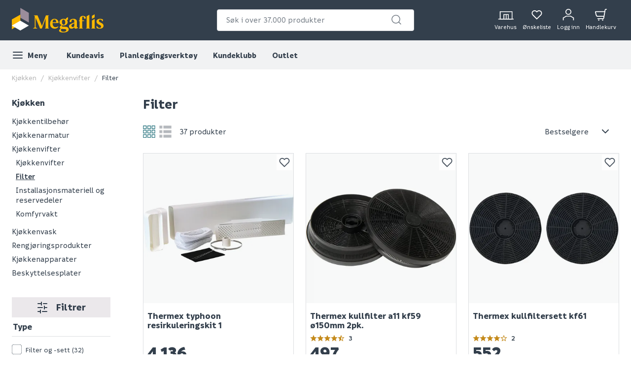

--- FILE ---
content_type: text/html; charset=utf-8
request_url: https://www.megaflis.no/kjokken/kjokkenvifter/filter
body_size: 60294
content:
<!DOCTYPE html>
<html lang="nb">
<head>
    <meta charset="utf-8" />
    <meta name="viewport" content="width=device-width, initial-scale=1.0">

        <script type="text/javascript">
            !function (a, b, c, d, e, f, g, h) {
                a.RaygunObject = e, a[e] = a[e] || function () {
                    (a[e].o = a[e].o || []).push(arguments)
                }, f = b.createElement(c), g = b.getElementsByTagName(c)[0],
                    f.async = 1, f.src = d, g.parentNode.insertBefore(f, g), h = a.onerror, a.onerror = function (b, c, d, f, g) {
                        h && h(b, c, d, f, g), g || (g = new Error(b)), a[e].q = a[e].q || [], a[e].q.push({
                            e: g
                        })
                    }
            }(window, document, "script", "//cdn.raygun.io/raygun4js/raygun.min.js", "rg4js");
        </script>
        <script type="text/javascript">
    rg4js('apiKey', 'FPXeoFMCh731jA05aBw4cw');
    rg4js('enableCrashReporting', true);
    rg4js('setVersion', '38.3.0');
    rg4js('options', {
        ignore3rdPartyErrors: true,
        ignoreAjaxError: true,
        ignoreAjaxAbort: true
    });
        </script>
    <link rel="apple-touch-icon" sizes="180x180" href="/favicons/apple-touch-icon.png?20220609">
    <link rel="icon" type="image/png" href="/favicons/favicon-32x32.png?20220609" sizes="32x32">
    <link rel="icon" type="image/png" href="/favicons/favicon-16x16.png?20220609" sizes="16x16">
    <link rel="manifest" href="/manifest">
    <link rel="mask-icon" href="/favicons/safari-pinned-tab.svg?20220609" color="#333F4C">
    <link rel="shortcut icon" href="/favicons/favicon.ico?20220609">

    <title>Kjøkkenviftefilter | Fettfilter & kullfilter til ventilator | Megaflis | Megaflis.no</title><link rel="stylesheet" type="text/css" href="/assets/browser.bundle.47bf187bec654348ff3f.css" />
<meta name="description" content="Finn kjøkkenviftefilter hos Megaflis – fra fettfilter til kullfilter, tilpasset ulike ventilatorer. Sørg for god luftkvalitet og effektiv ventilasjon med riktig filter til kjøkkenet. Alltid lave priser, stort utvalg, 180 dagers åpent kjøp og 125% pristrygghet." data-dynamic="1" />
<meta name="robots" content="index,follow" data-dynamic="1" />
<meta property="og:url" content="https://www.megaflis.no/kjokken/kjokkenvifter/filter" data-dynamic="1" />
<meta property="og:type" content="website" data-dynamic="1" />
<meta property="og:title" content="Kjøkkenviftefilter | Fettfilter & kullfilter til ventilator | Megaflis" data-dynamic="1" />
<meta property="og:description" content="Finn kjøkkenviftefilter hos Megaflis – fra fettfilter til kullfilter, tilpasset ulike ventilatorer. Sørg for god luftkvalitet og effektiv ventilasjon med riktig filter til kjøkkenet. Alltid lave priser, stort utvalg, 180 dagers åpent kjøp og 125% pristrygghet." data-dynamic="1" />

                <script>
                if (!('Promise' in window && Promise.prototype.finally)) {
                    document.write('<' + 'script src="/assets/polyfills.bundle.5f0ff50b52608130c637.js" onerror="window.rg4js&&window.rg4js(\'send\', new Error(\'Failed to load: /assets/polyfills.bundle.5f0ff50b52608130c637.js\'))"></' + 'script>');
                }
                </script>
                <script>
                window.scopeReady = new Promise(function (res, rej) { window.resolveScopeReady = res; window.rejectScopeReady = rej; });
                </script>
            <link rel="canonical" href="https://www.megaflis.no/kjokken/kjokkenvifter/filter" id="link-canonical" />
<script src="/assets/browser.bundle.fa93d6474c136c12ef80.js" async></script>
<script src="/assets/vendor.chunk.e47e99849b85f0cd121e.js" async></script>
<link rel="stylesheet" type="text/css" href="/assets/browser.bundle.47bf187bec654348ff3f.css" />
<link rel="preload" href="/assets/Informative-Black.01e30d13cbe600e1a2addc88b5ccfb61.woff2" as="font" crossorigin="anonymous" />
<link rel="preload" href="/assets/Informative-Bold.47c4b02e79f960e198ab223013c7e195.woff2" as="font" crossorigin="anonymous" />
<link rel="preload" href="/assets/Informative-Medium.0319e2c233983d82de23f685f7eb7d4d.woff2" as="font" crossorigin="anonymous" />
<link rel="preload" href="/assets/Informative-SemiBold.3cc535ebeffa3e7e8c8ec674e7d0fc1f.woff2" as="font" crossorigin="anonymous" />


    <style data-glitz>.a{background-color:white}.b{flex-direction:column;-webkit-box-orient:vertical;-webkit-box-direction:normal}.c{display:-webkit-box;display:-moz-box;display:-ms-flexbox;display:-webkit-flex;display:flex}.d{min-height:100vh}.e{order:0}.f{font-size:14px}.g{z-index:7}.h{width:100%}.i{top:0}.j{position:fixed}.k{text-align:center}.l{border-bottom-color:#EE0125}.m{border-top-color:#EE0125}.n{border-right-color:#EE0125}.o{border-left-color:#EE0125}.p{background-color:#EE0125}.q{color:white}.r{border-bottom-style:solid}.s{border-bottom-width:2px}.t{border-top-style:solid}.u{border-top-width:2px}.v{border-right-style:solid}.w{border-right-width:2px}.x{border-left-style:solid}.y{border-left-width:2px}.z{padding-bottom:16px}.a0{padding-top:16px}.a1{padding-right:16px}.a2{padding-left:16px}.a3{height:141px}.a4{background-color:#333F4C}.a5{height:59px}.a6{background-color:#F1F2F3}.a7{bottom:0}.a8{position:absolute}.a9{width:1366px}.aa{max-width:calc(100vw - 48px)}.ab{margin-right:auto}.ac{margin-left:auto}.ae{height:82px}.af{justify-content:space-between;-webkit-box-pack:justify}.ag{align-items:center;-webkit-box-align:center}.ah{flex-grow:1;-webkit-box-flex:1}.ai{flex-basis:33%}.av{text-decoration:inherit}.aw{color:inherit}.ax{font-weight:600}.ay{display:block}.az{max-width:400px}.b0{height:44px}.b1{width:400px}.b2{border-top-width:1px}.b3{border-top-color:#DCDEE1}.b4{border-top-right-radius:4px}.b5{border-top-left-radius:4px}.b6{border-bottom-right-radius:4px}.b7{border-bottom-left-radius:4px}.b8{border-bottom-width:1px}.b9{border-bottom-color:#DCDEE1}.ba{border-right-width:1px}.bb{border-right-color:#DCDEE1}.bc{border-left-width:1px}.bd{border-left-color:#DCDEE1}.be{color:#333F4C}.bf{z-index:11}.bg{position:relative}.bh{padding-left:10px}.bi{padding-right:15px}.bj{border-bottom-color:transparent}.bk{background:white}.bl{border-radius:4px}.bm{height:40px}.bn{outline-style:none}.bo{padding-right:8px}.bp{padding-left:8px}.bq{z-index:3}.bt{line-height:1.5}.bu{font-size:16px}.bv{padding-bottom:8px}.bw{padding-top:8px}.bx{cursor:inherit}.by{background-color:transparent}.bz{border-bottom-width:0}.c0{border-top-width:0}.c1{border-right-width:0}.c2{border-left-width:0}.c3{color:#767E87}.c4{border-radius:100%}.c5{padding-right:0}.c6{padding-left:0}.c7{min-width:40px}.c8{justify-content:center;-webkit-box-pack:center}.c9{display:-webkit-inline-box;display:-moz-inline-box;display:-ms-inline-flexbox;display:-webkit-inline-flex;display:inline-flex}.ca{transition-timing-function:ease-out}.cb{transition-duration:200ms}.cc{transition-property:color, background-color, border-color;-webkit-transition-property:color, background-color, border-color;-moz-transition-property:color, background-color, border-color}.cd{-webkit-clip-path:polygon(0% 0%, calc(100% - 17px) 0%, 100% 10px, 100% 100%, 17px 100%, 0% calc(100% - 10px));clip-path:polygon(0% 0%, calc(100% - 17px) 0%, 100% 10px, 100% 100%, 17px 100%, 0% calc(100% - 10px))}.ce{font-weight:bold}.cf{text-transform:inherit}.cg{cursor:pointer}.ch{background-color:transparent;background-color:initial}.ci{text-align:inherit}.cj{text-decoration:none}.ck{-webkit-user-select:none;-moz-user-select:none;-ms-user-select:none;user-select:none}.cl{font-variant:inherit}.cm{font-style:inherit}.cn{font-family:inherit}.co{transform:scale(1)}.cp{opacity:1}.cq{transition-property:opacity, transform;-webkit-transition-property:opacity, transform;-moz-transition-property:opacity, transform}.cr{text-overflow:ellipsis}.cs{white-space:nowrap}.ct{overflow:hidden}.cu{font-size:1.5em}.cv{height:1em}.cw{width:1em}.cx{width:700px}.cy{padding-right:50px}.cz{padding-left:50px}.d0{padding-bottom:20px}.d1{padding-top:70px}.d2{margin-top:-50px}.d3{transform:translateX(-50%)}.d4{left:50%}.d5{top:100%}.d6{transition-delay:0ms}.d7{transition-property:all;-webkit-transition-property:all;-moz-transition-property:all}.d8{transition-duration:0.3s}.d9{transition-timing-function:ease-in-out}.da{z-index:1}.db{min-height:300px}.dc{gap:20px}.dd{grid-template-columns:repeat(2, 310px);-ms-grid-columns:repeat(2, 310px)}.de{display:-ms-grid;display:grid}.df{pointer-events:none}.dg{opacity:0}.di{padding-bottom:15px}.dj{padding-top:20px}.dk{justify-content:flex-end;-webkit-box-pack:end}.dl{padding-right:6px}.dm{padding-left:6px}.dn{margin-left:0}.do{height:100%}.dp{min-width:48px}.dq{padding-bottom:12px}.dr{padding-top:12px}.dt{width:32px}.du{height:24px}.dv{margin-top:4px}.dw{font-size:12px}.dx{font-weight:normal}.dy{padding-bottom:1px}.dz{padding-top:1px}.e0{padding-right:1px}.e1{padding-left:1px}.e2{background-color:#FFB900}.e3{font-weight:700}.e4{font-size:11px}.e5{transform:scale(0)}.e6{border-radius:100vw}.e7{height:20px}.e8{width:20px}.e9{left:calc(50%)}.ea{top:calc(33% - 21px)}.eb{transition-property:transform;-webkit-transition-property:transform;-moz-transition-property:transform}.ec{max-height:59px}.ed{padding-right:24px}.ee{margin-left:8px}.ep{background-color:initial}.eq{order:2}.er{max-width:100%}.es{display:none}.et{margin-bottom:24px}.ew{flex-wrap:wrap;-webkit-box-lines:multiple}.ex{color:#b5b5b5}.f0{list-style:none}.f1{margin-top:0}.f2{margin-right:0}.f5{width:auto}.fc{font-weight:500}.fd{margin-bottom:0}.fe{grid-template-columns:1fr 4fr;-ms-grid-columns:1fr 4fr}.ff{grid-column-gap:24px}.fg{height:calc(100vh - 198.5px)}.fm{overflow-y:auto}.fn{overflow-x:hidden}.fo{align-self:flex-start}.fp{max-width:216px}.fq{top:157px}.fr{position:-webkit-sticky;position:sticky}.fs{margin-bottom:32px}.ft{margin-bottom:16px}.fu{font-size:18px}.fx{padding-bottom:0}.fy{padding-top:0}.fz{overflow-wrap:break-word}.g0{line-height:20px}.g1{margin-bottom:8px}.g3{text-decoration:underline}.g4{font-size:20px}.g5{background-color:#EBE8EB}.g6{margin-right:16px}.g7{font-size:24px}.g8{margin-bottom:20px}.gd{padding-right:12px}.ge{font-size:inherit}.gf{margin-top:8px}.gk{clip:rect(0 0 0 0)}.gl{-webkit-clip-path:inset(100%);clip-path:inset(100%)}.gm{margin-bottom:-1px}.gn{margin-top:-1px}.go{margin-right:-1px}.gp{margin-left:-1px}.gq{height:1px}.gr{width:1px}.gs{margin-right:8px}.gt{flex-shrink:0}.gu{transform:translate(0px)}.gv{padding-left:4px}.gw{margin-top:16px}.gx{display:inline}.h9{color:#2B7681}.hb{order:1}.hc{text-align:left}.hd{font-size:28px}.he{line-height:0.9}.hf{flex-direction:row;-webkit-box-orient:horizontal;-webkit-box-direction:normal}.hg{padding-bottom:24px}.hi{font-weight:inherit}.hj{fill:#2B7681}.hk{width:25px}.hl{color:#e7e7e7}.hm{height:25px}.hn{fill:#B4B8BD}.ho{width:unset}.hp{padding-right:56px}.hq{padding-left:24px}.hr{min-width:100%}.hs{-webkit-appearance:none;-moz-appearance:none;appearance:none}.ht{right:16px}.hu{order:3}.hv{grid-row-gap:24px}.hw{grid-template-columns:repeat(3, minmax(0, 1fr));-ms-grid-columns:repeat(3, minmax(0, 1fr))}.hz{border-bottom-width:thin}.i0{border-top-width:thin}.i1{border-right-width:thin}.i2{border-left-width:thin}.i3{margin-bottom:auto}.i4{margin-top:auto}.id{place-self:center}.ie{display:contents}.if{object-position:center center}.ig{object-fit:contain}.ii{aspect-ratio:1}.ij{transition-timing-function:ease-in}.ik{transition-duration:300ms}.il{transition-property:opacity;-webkit-transition-property:opacity;-moz-transition-property:opacity}.im{height:unset}.in{max-width:75%}.io{left:0}.ip{word-break:break-word}.iq{line-height:1.1}.ir{padding-top:11px}.is{padding-bottom:14px}.it{align-items:flex-end;-webkit-box-align:end}.iu{flex-direction:column-reverse;-webkit-box-orient:vertical;-webkit-box-direction:reverse}.iv{font-size:34px}.iw{line-height:24px}.ix{height:50px}.iy{align-items:inherit;-webkit-box-align:inherit}.iz{margin-right:initial}.j0{font-weight:900}.j2{font-weight:400}.j3{background-color:#64AF00}.j4{margin-right:4px}.j5{border-radius:50%}.j6{border-bottom-color:white}.j7{border-top-color:white}.j8{border-right-color:white}.j9{border-left-color:white}.ja{height:12px}.jb{width:12px}.jc{right:2px}.jd{top:2px}.je{opacity:0.9}.jf{padding-bottom:4px}.jg{padding-top:4px}.jh{padding-right:4px}.ji{width:24px}.jj{height:18px}.jk{color:#C48A1B}.jl{line-height:1}.jn{grid-column-start:span 3}.jo{background-color:#FF001E}.jp{background-color:#FF9600}.jq{max-width:280px}.jr{order:4}.js{background-color:#DCDEE1}.jt{margin-top:52px}.ju{height:6px}.jv{max-width:200px}.jw{width:64.86486486486487%}.jx{background-color:#626B75}.jy{right:auto}.jz{transition-property:width;-webkit-transition-property:width;-moz-transition-property:width}.k0{padding-right:32px}.k1{padding-left:32px}.k2{height:48px}.k3{text-transform:uppercase}.k5{padding-top:80px}.k9{padding-top:24px}.ka{flex-basis:0}.kb{flex-shrink:1}.kj{margin-top:24px}.kk{margin-top:32px}.kl{justify-content:flex-start;-webkit-box-pack:start}.kn{stroke-width:1.5}.ko{height:220px}.kp{height:195px}.kq{padding-right:64px}.kr{padding-left:64px}.ks{-webkit-filter:brightness(100%);filter:brightness(100%)}.kt{margin-right:33px}.ku{height:55px}.kv{width:67px}.kw{fill:#FF5B24}.kx{margin-left:-18px}.ky{margin-right:13px}.kz{height:95px}.l0{width:107px}.l1{margin-top:20px}.l2{width:122px}.l3{margin-left:33px}.l4{width:79px}.l5{margin-top:141px}.l6{height:auto}.l7{width:768px}.l8{z-index:8}.aj:focus-visible{box-shadow:0 0 0 4px inset white}.ak:focus-visible{outline-offset:-2px}.al:focus-visible{outline-style:solid}.am:focus-visible{outline-color:black}.an:focus-visible{outline-width:2px}.ao:focus:not(:focus-visible){outline-width:0}.ap:active{text-decoration:inherit}.aq:active{color:inherit}.ef:active{color:#333F4C}.eg:active{background-color:white}.eh:active{text-decoration:none}.f7:active{font-weight:500}.gz:active{text-decoration:underline}.h0:active{font-weight:600}.h1:active{color:#2B7681}.ke:active{color:white}.ar:focus{text-decoration:inherit}.as:focus{color:inherit}.f9:focus{font-weight:500}.fv:focus{color:#333F4C}.fw:focus{text-decoration:none}.h3:focus{text-decoration:underline}.h4:focus{font-weight:600}.h5:focus{color:#2B7681}.kg:focus{color:white}.at:hover{text-decoration:inherit}.au:hover{color:inherit}.ds:hover{text-decoration:none}.ei:hover{color:#333F4C}.ej:hover{background-color:white}.fb:hover{font-weight:500}.g2:hover{text-decoration:underline}.h7:hover{font-weight:600}.h8:hover{color:#2B7681}.ha:hover{background-color:#F1F2F3}.k4:hover{background-color:#FFC734}.kc:hover{font-weight:inherit}.ki:hover{color:white}.km:hover{color:#ccc}.br::placeholder{font-size:16px}.bs::placeholder{color:#767E87}.dh:last-child{padding-bottom:8px}.k6:last-child{margin-right:0}.k7:last-child{text-align:right}.ek:visited:hover{color:#333F4C}.el:visited:hover{background-color:white}.em:visited:hover{text-decoration:none}.en:visited{background-color:white}.eo:visited{color:#333F4C}.ey:empty:before{white-space:pre}.ez:empty:before{content:" "}.f3:after{white-space:pre}.f4:after{content:"  /  "}.i5:after{pointer-events:none}.i6:after{background-color:rgba(51, 63, 76, 0.03)}.i7:after{left:0}.i8:after{bottom:0}.i9:after{right:0}.ia:after{top:0}.ib:after{position:absolute}.ic:after{content:""}.f6:active:hover{color:#2B7681}.gy:active:hover{text-decoration:underline}.kd:active:hover{color:#FFB900}.f8:focus:hover{color:#2B7681}.h2:focus:hover{text-decoration:underline}.kf:focus:hover{color:#FFB900}.fa:hover:hover{color:#2B7681}.h6:hover:hover{text-decoration:underline}.kh:hover:hover{color:#FFB900}.fh::-webkit-scrollbar-track{border-radius:8px}.fi::-webkit-scrollbar-track{background-color:#f9f9f9}.fj::-webkit-scrollbar-thumb{border-radius:8px}.fk::-webkit-scrollbar-thumb{background-color:#DCDEE1}.fl::-webkit-scrollbar{width:8px}.hh:last-of-type{margin-right:16px}.j1:not(:last-child){margin-bottom:2px}.jm:empty{display:none}.k8:first-child{margin-left:0}</style><style data-glitz media="print">.ih:after{display:none}</style><style data-glitz media="(min-width: 320px)">.eu{-webkit-overflow-scrolling:touch}.ev{white-space:nowrap}</style><style data-glitz media="(min-width: 1024px)">.g9{padding-left:2px}.ga{padding-right:0}.gb{padding-bottom:8px}.gc{padding-top:8px}.gg{border-bottom:none}.gh{border-top:none}.gi{border-right:none}.gj{border-left:none}.hx{__-g-l-i-t-z__:1}.hy:hover{box-shadow:0px 0px 10px rgba(51, 63, 76, 0.25)}</style>
    <script>
        (function (i, s, o, g, r, a, m) {
            i['VoyadoAnalyticsObject'] = r;
            i[r] = i[r] || function () {
                (i[r].q = i[r].q || []).push(arguments)
            },
                i[r].l = 1 * new Date();
            a = s.createElement(o),
                m = s.getElementsByTagName(o)[0];
            a.async = 1;
            a.src = g;
            m.parentNode.insertBefore(a, m)
        })(window, document, 'script', 'https://assets.voyado.com/jsfiles/analytics_0.1.6.min.js', 'voyado'); /*Here you set script depending on the environment (staging/production)*/
        voyado("setTenant", "megaflis"); /*This is where you define the tenant*/
</script>
<script id="CookieConsent" src="https://policy.app.cookieinformation.com/uc.js"
    data-culture="NB" data-gcm-version="2.0" type="text/javascript"></script>
<!-- Google Tag Manager -->
<script>(function(w,d,s,l,i){w[l]=w[l]||[];w[l].push({'gtm.start':
new Date().getTime(),event:'gtm.js'});var f=d.getElementsByTagName(s)[0],
j=d.createElement(s),dl=l!='dataLayer'?'&l='+l:'';j.async=true;j.src=
'https://www.googletagmanager.com/gtm.js?id='+i+dl;f.parentNode.insertBefore(j,f);
})(window,document,'script','dataLayer','GTM-W8GXDCF');</script>
<!-- End Google Tag Manager -->
 </head>
<body>
<!-- Google Tag Manager (noscript) -->
<noscript><iframe src="https://www.googletagmanager.com/ns.html?id=GTM-W8GXDCF"
height="0" width="0" style="display:none;visibility:hidden"></iframe></noscript>
<!-- End Google Tag Manager (noscript) -->

    <div id="container"><div class="a b c d"><header class="e f g h i j"><noscript class="k l m n o p q r s t u v w x y z a0 a1 a2">Det ser ut til at nettleseren din ikke støtter JavaScript, eller at du har skrudd av JavaScript. JavaScript er nødvendig for å se innholdet på siden.</noscript><article class="a3 a4"><div class="h a5 a6 a7 a8"></div><div class="a9 aa ab ac"><nav class="ae h af ag q c"><div class="ah ai c"><a tabindex="0" aria-label="https://www.megaflis.no/" class="aj ak al am an ao ap aq ar as at au av aw ax" data-scope-link="true" href="/"><svg height="50" class="ay" viewBox="0 0 239.04 64.37"><style>.svg2409870977st0{fill:#ffb900;}</style><path d="M97.06 19.9v-.36h-8.19l-10.3 27.72-11.59-27.72h-9.79v.36l2.58 1.52h-.02v29.63l-4.35 2.53v.36h10.87v-.36l-4.35-2.53V25.56c.21.52.43 1.05.65 1.59 1.67 4.06 11.13 27.04 11.13 27.04h4.59l9.94-26.75s-.14 8.1-.14 12.9v12.12l-1.92 1.11v.36h10.87v-.36l-1.98-1.15V21.01l2-1.11zm18.6 19.79h6.16s-.03-1.28-.14-2.17c-.74-6-5.35-8.91-10.66-8.91-6.21 0-11.36 4.72-11.36 13.16 0 6.7 3.81 12.67 11.96 12.67 5.86 0 8.84-3.74 9.69-4.63l-.75-1.38c-1.34.84-4.05 2.05-6.78 2.05-4.42 0-7.57-3.99-7.57-9.95 0-.29 0-.57.01-.84h9.44zm-4.64-9.15c3.27 0 4.34 2.91 4.59 6.98h-9.29c.34-4.27 1.61-6.98 4.7-6.98zm74.67-9.59c-6.21 0-9.14 3.15-9.14 10.33v1.46l-1.68.35v1.82h1.68v17.52l-1.98 1.15v.36h10.86v-.36l-1.98-1.15V34.9h4.82v-2.17h-4.82v-1.75c0-2.99-.09-5.21.24-6.57.25-.99 1.05-1.64 1.97-1.64.96 0 1.63.55 1.92 1.16.25.52.26 1.23.33 2.06.1 1.3.94 2.44 2.43 2.41 1.7-.04 2.59-.89 2.47-2.73-.16-2.6-3.14-4.72-7.12-4.72zm41.23 12.98c0-2.14 1.59-3.39 3.48-3.39 2.15 0 4.36 1.78 5.51 4.36h1.72l-.33-4.74c-1.99-.94-5.02-1.54-7.35-1.54-6.16 0-9.24 3.13-9.24 7.1 0 8.49 12.02 7.9 12.02 12.91 0 2.33-1.69 3.89-3.97 3.89-1.54 0-4.77-.87-6.47-4.82h-1.68l.41 5.01c1.99.99 5.22 1.74 7.85 1.74 6.46 0 10.18-2.98 10.18-7.7-.01-8.2-12.13-7.76-12.13-12.82zM171 51c-.79 0-1.29-.45-1.29-1.29v-13.6c.05-4.22-3.03-7.5-8.79-7.5-7.05 0-10.45 3.62-10.45 6.25 0 1.74 1.06 2.58 2.5 2.58 1.69 0 2.56-1.19 2.56-2.45.02-2.61 1.43-4.21 3.59-4.21 2.98 0 3.68 2.16 3.68 5.48v1.94c-.93.41-3.07 1.33-5.26 2.18-7.2 2.8-8.51 4.85-8.51 7.93 0 3.23 2.45 6.12 6.22 6.12 2.98 0 5.51-1.17 7.44-3.6h.11v.32c0 1.79 1.04 3.28 3.63 3.28 2.08 0 4.2-.94 5.93-2.1l-.28-1.56c-.37.15-.73.23-1.08.23zm-8.2-4.79v.36c0 1.71-1.17 3.24-2.84 3.61-.29.07-.59.1-.89.1-1.59 0-3.41-.95-3.65-3.08-.29-2.57 1.06-3.38 3.48-4.77 1.93-1.1 3.16-1.8 3.9-2.22v6zm53.06-17.28l-6.9 4.03v19.43l-1.98 1.19v.36h10.87v-.36l-1.99-1.19zM140.3 49.47l-7.2-.35c-1.94-.1-2.68-.6-2.68-1.49 0-.79.55-1.49 1.24-2.04 1.04.25 2.14.35 3.28.35 6.11 0 10.54-3.58 10.54-8.79 0-1.71-.58-3.52-1.78-4.99l2.75-1.59V24.3l-5.43 3.07v2.55c-1.49-.83-3.77-1.32-6.08-1.32-6.11 0-10.79 3.58-10.79 8.69 0 3.77 2.55 6.46 5.78 7.75-2.48 1.29-4.87 3.23-4.87 5.41 0 2.19 1.19 3.33 2.38 3.87-2.43 1.44-4.32 3.13-4.32 5.22 0 2.98 3.68 4.82 10.23 4.82 8.05 0 15-2.23 15-8.24 0-3.47-2.73-6.4-8.05-6.65zm-5.61-18.93c2.23 0 4.65 2.55 4.65 7.32 0 3.18-1.32 6.17-4.15 6.17-2.09 0-4.53-2.15-4.53-7.27-.01-3.88 1.55-6.22 4.03-6.22zm-.2 31.91c-3.87 0-6.66-1.55-6.66-4.29 0-.99.3-1.84 1.54-3.33l8.64.65c2.33.15 4.02.89 4.02 2.78.01 3.13-4.36 4.19-7.54 4.19zm67.59-44.55l-6.91 4.01v30.53l-1.98 1.14v.36h10.87v-.36l-1.98-1.14zm13.79-1.04l-6.91 3.91v8.06l6.91-3.99z" class="svg2409870977st0"></path><path fill="#9b8d9b" d="M22.16 0v25.59l22.16 12.79V12.79z"></path><path d="M22.16 17.6v25.58L0 55.98V30.39z" class="svg2409870977st0"></path><path fill="#fff" d="M22.16 33.57L0 46.36l22.16 12.79 22.16-12.79z"></path></svg></a></div><form action="/search" class="az ai c b0 b1 b2 t b3 b4 b5 b6 b7 b8 r b9 ba v bb bc x bd be bf a b bg"><div class="bh bi b8 r bj ag c"><div class="bk bl bm h bg ag c"><input type="search" name="q" autoComplete="off" value="" placeholder="Søk i over 37.000 produkter" tabindex="0" class="bn bl bo bp bq br bs bt bu bv bw bm bx by aw bz c0 c1 c2 h"/><button aria-label="submit search" role="button" tabindex="0" type="button" class="c3 bg c4 c5 c6 c7 bt bu bv bw bm aj ak al am an ao c8 ag c9 ca cb cc cd ce cf cg ch ci cj ck bz c0 c1 c2 cl cm cn"><span class="co cp c8 ag c ca cb cq cr cs ct"><svg width="1em" height="1em" alt="" class="c3 ay cu cv cw"><path d="M11 2.25a8.75 8.75 0 016.695 14.384l3.835 3.836a.75.75 0 01-1.06 1.06l-3.836-3.835A8.75 8.75 0 1111 2.25zm0 1.5a7.25 7.25 0 105.05 12.452.603.603 0 01.07-.082l.084-.073.078-.08A7.25 7.25 0 0011 3.75z" fill="currentColor"></path></svg></span></button></div></div><div style="max-height:auto" class="cx cy cz bl d0 d1 d2 d3 d4 d5 d6 d7 d8 d9 da a8 db dc dd de df dg b6 b7 b8 r b9 ba v bb bc x bd a"><div><div class="dh di b c dj"></div></div><div><div class="dh di b c dj"></div></div></div></form><div class="ah ai dk ag c"><a aria-label="stores" data-test-id="stores-button" class="dl dm dn aj ak al am an ao do b c dp bt bu dq dr c8 ag ca cb cc cd ce cf ds ap aq ar as au av aw" data-scope-link="true" href="/butikker"><svg width="1em" height="1em" alt="" class="dt du cu c9" viewBox="83.43 35 51.14 26"><defs><style>.svg668691011stores-svg{fill:none;stroke:currentColor;stroke-miterlimit:10;stroke-width:2.5px;}</style></defs><path d="M90.78 38.13h38.67v23.73H90.78z" class="svg668691011stores-svg"></path><path d="M102.82 47.29h14.57v14.57h-14.57zm7.29.28v14.3m-25.43-.02h50.64" class="svg668691011stores-svg"></path></svg><span class="dv dw dx">Varehus</span></a><button aria-label="Mine sider " tabindex="0" type="button" class="dl dm dn aj ak al am an ao do b c bg dp bt bu dq dr c8 ag ca cb cc cd ce cf cg ch ci cj aw ck bz c0 c1 c2 cl cm cn ct"><svg width="1em" height="1em" alt="" class="dy dz e0 e1 q cu cv cw c9" fill="none" stroke="currentColor" stroke-linecap="round" stroke-linejoin="round" stroke-width="2" viewBox="0 0 24 24"><path d="M20.84 4.61a5.5 5.5 0 00-7.78 0L12 5.67l-1.06-1.06a5.5 5.5 0 00-7.78 7.78l1.06 1.06L12 21.23l7.78-7.78 1.06-1.06a5.5 5.5 0 000-7.78z"></path></svg><span class="dv dw dx">Ønskeliste</span></button><button aria-label="Logg inn / Opprett ny bruker" data-test-id="open-login-button" tabindex="0" type="button" class="dl dm dn aj ak al am an ao do b c bg dp bt bu dq dr c8 ag ca cb cc cd ce cf cg ch ci cj aw ck bz c0 c1 c2 cl cm cn ct"><svg width="1em" height="1em" alt="" class="cu cv cw c9" viewBox="33.21 32.17 33.58 35.65"><defs><style>.svg2145849911login-user-svg{fill:none;stroke:currentColor;stroke-miterlimit:10;stroke-width:2.5px;}</style></defs><circle cx="50" cy="41.16" r="7.74" class="svg2145849911login-user-svg"></circle><path d="M65.54 66.57v-7.11l-9.31-5.37H43.77l-9.31 5.37v7.11" class="svg2145849911login-user-svg"></path></svg><span class="bg dv dw dx">Logg inn</span></button><button aria-label="Handlekurven er tom" title="Handlekurven er tom" data-test-id="minicart-button" tabindex="0" type="button" class="dl dm dn aj ak al am an ao do b c bg dp bt bu dq dr c8 ag ca cb cc cd ce cf cg ch ci cj aw ck bz c0 c1 c2 cl cm cn ct"><svg width="1em" height="1em" alt="" class="cu cv cw c9" viewBox="0 0 27 27"><g stroke="currentColor" stroke-width="2" fill="none" fill-rule="evenodd" stroke-linecap="round" stroke-linejoin="round"><path d="M6.37 22.43h11.8c.86 0 1.6-.63 1.75-1.49l3.14-18.43c.14-.85.89-1.48 1.76-1.48h1.17M8.6 25.1a.45.45 0 110 .9.45.45 0 010-.9m8.91 0a.45.45 0 110 .9.45.45 0 010-.9"></path><path d="M20.58 17.08H6.22a3.57 3.57 0 01-3.46-2.7l-1.72-6.9a.9.9 0 01.87-1.1H22.4"></path></g></svg><article aria-label="0" class="e2 be e3 e4 e5 e6 ag c8 e7 e8 e9 ea a8 c ca cb eb">0</article><span class="dv dw dx">Handlekurv</span></button></div></nav><div class="do ec ct h a7 a8 c"><nav class="ag c"><button aria-label="Meny" tabindex="0" type="button" class="do z a0 c6 bt bu ed aj ak al am an ao c8 ag c9 ca cb cc cd ce cf cg ch ci cj aw ck bz c0 c1 c2 cl cm cn ct bg"><svg width="1em" height="1em" alt="" class="cu cv cw c9" fill="none" stroke="currentColor" stroke-linecap="round" stroke-linejoin="round" stroke-width="2" viewBox="0 0 24 24"><path d="M3 12h18M3 6h18M3 18h18"></path></svg><span class="ee">Meny</span></button><a aria-label="Kundeavis" tabindex="0" class="ef eg eh ei ej ds ek el em en eo ep be do c8 z a0 a1 a2 bu e3 cg bg ag c aj ak al am an ao ar av as" data-scope-link="true" href="/kampanje">Kundeavis</a><a aria-label="Planleggingsverktøy" tabindex="0" class="ef eg eh ei ej ds ek el em en eo ep be do c8 z a0 a1 a2 bu e3 cg bg ag c aj ak al am an ao ar av as" data-scope-link="true" href="/planleggingsverktoy">Planleggingsverktøy</a><a aria-label="Kundeklubb" tabindex="0" class="ef eg eh ei ej ds ek el em en eo ep be do c8 z a0 a1 a2 bu e3 cg bg ag c aj ak al am an ao ar av as" data-scope-link="true" href="/kundeklubb">Kundeklubb</a><a aria-label="Outlet" tabindex="0" class="ef eg eh ei ej ds ek el em en eo ep be do c8 z a0 a1 a2 bu e3 cg bg ag c aj ak al am an ao ar av as" data-scope-link="true" href="/outlet">Outlet</a></nav></div></div></article></header><div id="content-container" class="bg eq ah b c"><main class="h er ab ac"><div class="a9 er ab ac"><div></div><div><div id="triggerbee-placeholder-category-top-banner-desktop" class="triggerbee-placeholder ay"></div><div id="triggerbee-placeholder-category-top-banner-mobile" class="triggerbee-placeholder es"></div><div class="a9 aa ab ac"><ul class="et eu ev bv bw ew ex f ey ez c f0 c5 c6 f1 f2 dn"><li tabindex="0" class="f3 f4 f5 f c ag"><a class="aj ak al am an ao f6 f7 ap aq f8 f9 ar as fa fb at au fc av aw" data-scope-link="true" href="/kjokken">Kjøkken</a></li><li tabindex="0" class="f3 f4 f5 f c ag"><a class="aj ak al am an ao f6 f7 ap aq f8 f9 ar as fa fb at au fc av aw" data-scope-link="true" href="/kjokken/kjokkenvifter">Kjøkkenvifter</a></li><li tabindex="0" class="be f5 f c ag"><span class="fd f1 f2 dn fc">Filter</span></li></ul></div><main class="h er ab ac"><div class="fe ff de a9 aa ab ac"><div class="e"><aside class="fg fh fi fj fk fl fm fn b a1 f2 dn fo c fp fq fr h"><div class="fs h er ab ac"><a class="ft e3 fu ay aj ak al am an ao f6 ef eh f8 fv fw fa ei ds be cj" data-scope-link="true" href="/kjokken">Kjøkken</a><nav><ul class="b c f0 fx fy c5 c6 fd f1 f2 dn"><div><li class="fz bv g0"><a class="fc aj ak al am an ao f6 ef eh f8 fv fw fa ei ds be cj" data-scope-link="true" href="/kjokken/kjokkentilbehor">Kjøkkentilbehør</a></li></div><div><li class="fz bv g0"><a class="fc aj ak al am an ao f6 ef eh f8 fv fw fa ei ds be cj" data-scope-link="true" href="/kjokken/kjokkenarmatur">Kjøkkenarmatur</a></li></div><div><li class="fz bv g0"><a class="fc aj ak al am an ao f6 ef eh f8 fv fw fa ei ds be cj" data-scope-link="true" href="/kjokken/kjokkenvifter">Kjøkkenvifter</a></li><li class="g1"><ul class="c6 ee"><div><li class="fz bv g0"><a class="fc aj ak al am an ao f6 ef eh f8 fv fw fa ei ds be cj" data-scope-link="true" href="/kjokken/kjokkenvifter/kjokkenvifter">Kjøkkenvifter</a></li></div><div><li class="fz bv g0"><a class="g2 g3 ax aj ak al am an ao f6 ef eh f8 fv fw fa ei be" data-scope-link="true" href="/kjokken/kjokkenvifter/filter">Filter</a></li></div><div><li class="fz bv g0"><a class="fc aj ak al am an ao f6 ef eh f8 fv fw fa ei ds be cj" data-scope-link="true" href="/kjokken/kjokkenvifter/installasjonsmateriell-og-reservedeler">Installasjonsmateriell og reservedeler</a></li></div><div><li class="fz bv g0"><a class="fc aj ak al am an ao f6 ef eh f8 fv fw fa ei ds be cj" data-scope-link="true" href="/kjokken/kjokkenvifter/komfyrvakt">Komfyrvakt</a></li></div></ul></li></div><div><li class="fz bv g0"><a class="fc aj ak al am an ao f6 ef eh f8 fv fw fa ei ds be cj" data-scope-link="true" href="/kjokken/kjokkenvask">Kjøkkenvask</a></li></div><div><li class="fz bv g0"><a class="fc aj ak al am an ao f6 ef eh f8 fv fw fa ei ds be cj" data-scope-link="true" href="/kjokken/rengjoringsprodukter">Rengjøringsprodukter</a></li></div><div><li class="fz bv g0"><a class="fc aj ak al am an ao f6 ef eh f8 fv fw fa ei ds be cj" data-scope-link="true" href="/kjokken/kjokkenapparater">Kjøkkenapparater</a></li></div><div><li class="fz bv g0"><a class="fc aj ak al am an ao f6 ef eh f8 fv fw fa ei ds be cj" data-scope-link="true" href="/kjokken/beskyttelsesplater">Beskyttelsesplater</a></li></div></ul></nav></div><div class="bv bw bo bp ag c8 c e3 g4 g5"><svg width="1em" height="1em" alt="" class="g6 g7 cv cw c9" fill="none" viewBox="0 0 24 24"><g stroke="currentColor" stroke-linecap="round" stroke-linejoin="round" stroke-width="2" clip-path="url(#a)"><path d="M3 4h7m4 0h7M3 12h9m4 0h5M3 20h5m4 0h9M10 1v6m6 2v6m-8 2v6"></path></g><defs><clipPath id="a"><path fill="currentColor" d="M0 0h24v24H0z" transform="rotate(90 12 12)"></path></clipPath></defs></svg>Filtrer</div><div class="g8 fx h"><div><header class="b9 r b8 e3 fu ag c"><div class="h"><button aria-label="Type" type="button" class="g9 ga gb gc a2 gd bv bw af h aj ak al am an ao ag c9 ca cb cc ce cf cg ch ci cj aw ck bz c0 c1 c2 cl cm ge cn ct bg"><div class="c">Type</div></button></div></header><ul class="g1 gf f0 fx fy c5 c6 f2 dn"><li class="gg gh gi gj b8 r b9 c5 c6 bv bw"><label class="fd bg ag c cg"><input type="checkbox" class="ct gk gl bz c0 c1 c2 fx fy c5 c6 gm gn go gp gq gr a8"/><svg width="20" height="20" viewBox="0 0 20 20" class="gs gt gu bl"><rect height="20" width="20" stroke="#4D5863" stroke-width="1" fill="white" rx="4"></rect></svg><div class="af f h c"><span class="ew">Filter og -sett<span class="gv gt">(32)</span></span></div></label></li><li class="gg gh gi gj b8 r b9 c5 c6 bv bw"><label class="fd bg ag c cg"><input type="checkbox" class="ct gk gl bz c0 c1 c2 fx fy c5 c6 gm gn go gp gq gr a8"/><svg width="20" height="20" viewBox="0 0 20 20" class="gs gt gu bl"><rect height="20" width="20" stroke="#4D5863" stroke-width="1" fill="white" rx="4"></rect></svg><div class="af f h c"><span class="ew">Kullfilter<span class="gv gt">(4)</span></span></div></label></li><li class="gg gh gi gj b8 r b9 c5 c6 bv bw"><label class="fd bg ag c cg"><input type="checkbox" class="ct gk gl bz c0 c1 c2 fx fy c5 c6 gm gn go gp gq gr a8"/><svg width="20" height="20" viewBox="0 0 20 20" class="gs gt gu bl"><rect height="20" width="20" stroke="#4D5863" stroke-width="1" fill="white" rx="4"></rect></svg><div class="af f h c"><span class="ew">Legge og -monteringssett<span class="gv gt">(1)</span></span></div></label></li></ul></div><div><header class="b9 r b8 e3 fu ag c"><div class="h"><button aria-label="Merke" type="button" class="g9 ga gb gc a2 gd bv bw af h aj ak al am an ao ag c9 ca cb cc ce cf cg ch ci cj aw ck bz c0 c1 c2 cl cm ge cn ct bg"><div class="c">Merke</div></button></div></header><ul class="g1 gf f0 fx fy c5 c6 f2 dn"><li class="gg gh gi gj b8 r b9 c5 c6 bv bw"><label class="fd bg ag c cg"><input type="checkbox" class="ct gk gl bz c0 c1 c2 fx fy c5 c6 gm gn go gp gq gr a8"/><svg width="20" height="20" viewBox="0 0 20 20" class="gs gt gu bl"><rect height="20" width="20" stroke="#4D5863" stroke-width="1" fill="white" rx="4"></rect></svg><div class="af f h c"><span class="ew">Thermex<span class="gv gt">(32)</span></span></div></label></li><li class="gg gh gi gj b8 r b9 c5 c6 bv bw"><label class="fd bg ag c cg"><input type="checkbox" class="ct gk gl bz c0 c1 c2 fx fy c5 c6 gm gn go gp gq gr a8"/><svg width="20" height="20" viewBox="0 0 20 20" class="gs gt gu bl"><rect height="20" width="20" stroke="#4D5863" stroke-width="1" fill="white" rx="4"></rect></svg><div class="af f h c"><span class="ew">Flexit<span class="gv gt">(5)</span></span></div></label></li></ul></div><div><header class="b9 r b8 e3 fu ag c"><div class="h"><button aria-label="På lager ved" type="button" class="g9 ga gb gc a2 gd bv bw af h aj ak al am an ao ag c9 ca cb cc ce cf cg ch ci cj aw ck bz c0 c1 c2 cl cm ge cn ct bg"><div class="c">På lager ved</div></button></div></header><ul class="g1 gf f0 fx fy c5 c6 f2 dn"><li class="gg gh gi gj b8 r b9 c5 c6 bv bw"><label class="fd bg ag c cg"><input type="checkbox" class="ct gk gl bz c0 c1 c2 fx fy c5 c6 gm gn go gp gq gr a8"/><svg width="20" height="20" viewBox="0 0 20 20" class="gs gt gu bl"><rect height="20" width="20" stroke="#4D5863" stroke-width="1" fill="white" rx="4"></rect></svg><div class="af f h c"><span class="ew">Bamble<span class="gv gt">(25)</span></span></div></label></li><li class="gg gh gi gj b8 r b9 c5 c6 bv bw"><label class="fd bg ag c cg"><input type="checkbox" class="ct gk gl bz c0 c1 c2 fx fy c5 c6 gm gn go gp gq gr a8"/><svg width="20" height="20" viewBox="0 0 20 20" class="gs gt gu bl"><rect height="20" width="20" stroke="#4D5863" stroke-width="1" fill="white" rx="4"></rect></svg><div class="af f h c"><span class="ew">Ringsaker<span class="gv gt">(24)</span></span></div></label></li><li class="gg gh gi gj b8 r b9 c5 c6 bv bw"><label class="fd bg ag c cg"><input type="checkbox" class="ct gk gl bz c0 c1 c2 fx fy c5 c6 gm gn go gp gq gr a8"/><svg width="20" height="20" viewBox="0 0 20 20" class="gs gt gu bl"><rect height="20" width="20" stroke="#4D5863" stroke-width="1" fill="white" rx="4"></rect></svg><div class="af f h c"><span class="ew">Fredrikstad<span class="gv gt">(25)</span></span></div></label></li><li class="gg gh gi gj b8 r b9 c5 c6 bv bw"><label class="fd bg ag c cg"><input type="checkbox" class="ct gk gl bz c0 c1 c2 fx fy c5 c6 gm gn go gp gq gr a8"/><svg width="20" height="20" viewBox="0 0 20 20" class="gs gt gu bl"><rect height="20" width="20" stroke="#4D5863" stroke-width="1" fill="white" rx="4"></rect></svg><div class="af f h c"><span class="ew">Lillehammer<span class="gv gt">(24)</span></span></div></label></li><li class="gg gh gi gj b8 r b9 c5 c6 bv bw"><label class="fd bg ag c cg"><input type="checkbox" class="ct gk gl bz c0 c1 c2 fx fy c5 c6 gm gn go gp gq gr a8"/><svg width="20" height="20" viewBox="0 0 20 20" class="gs gt gu bl"><rect height="20" width="20" stroke="#4D5863" stroke-width="1" fill="white" rx="4"></rect></svg><div class="af f h c"><span class="ew">Ålesund<span class="gv gt">(25)</span></span></div></label></li><button aria-label="Vis mer" tabindex="0" type="button" class="k gw c5 c6 h gx aj ak al am an ao gy gz h0 h1 h2 h3 h4 h5 h6 g2 h7 h8 g3 ax h9 cg ch ck fx fy bz c0 c1 c2 cl cm ge cn">Vis mer</button></ul></div><button aria-label="Vis mer" type="button" class="k gw fu c5 c6 h bt bv bw bm aj ak al am an ao c8 ag c9 ca cb cc ce cf ef ha ei r b8 b9 t b2 b3 v ba bb x bc bd a be cg cj ck cl cm cn">Vis mer</button></div></aside></div><div class="hb"><section class="fd f1 hc h er ab ac"><h1 class="et f1 e3 hd he">Filter</h1></section><div class="b c fs h er ab ac"><div class="hf hg af ag c"><div class="h ag c"><button aria-label="Grid" type="button" class="hh gs fx fy c5 c6 aj ak al am an ao cg ch ci cj aw ck bz c0 c1 c2 hi cl cm ge cn"><svg width="1em" height="1em" alt="" class="hj hk hl cg hm cu c9" version="1.1" id="Capa_1" x="0" y="0" viewBox="0 0 359 359" stroke="currentColor" xml:space="preserve"><path d="M96 0H13C7.5 0 3 4.5 3 10v83c0 5.5 4.5 10 10 10h83c5.5 0 10-4.5 10-10V10c0-5.5-4.5-10-10-10zm-9 84H23V20h64v64zM221 0h-83c-5.5 0-10 4.5-10 10v83c0 5.5 4.5 10 10 10h83c5.5 0 10-4.5 10-10V10c0-5.5-4.5-10-10-10zm-9 84h-64V20h64v64zM96 126H13c-5.5 0-10 4.5-10 10v83c0 5.5 4.5 10 10 10h83c5.5 0 10-4.5 10-10v-83c0-5.5-4.5-10-10-10zm-9 83H23v-63h64v63zm134-83h-83c-5.5 0-10 4.5-10 10v83c0 5.5 4.5 10 10 10h83c5.5 0 10-4.5 10-10v-83c0-5.5-4.5-10-10-10zm-9 83h-64v-63h64v63zM346 0h-83c-5.5 0-10 4.5-10 10v83c0 5.5 4.5 10 10 10h83c5.5 0 10-4.5 10-10V10c0-5.5-4.5-10-10-10zm-9 84h-64V20h64v64zm9 42h-83c-5.5 0-10 4.5-10 10v83c0 5.5 4.5 10 10 10h83c5.5 0 10-4.5 10-10v-83c0-5.5-4.5-10-10-10zm-9 83h-64v-63h64v63zM96 256H13c-5.5 0-10 4.5-10 10v83c0 5.5 4.5 10 10 10h83c5.5 0 10-4.5 10-10v-83c0-5.5-4.5-10-10-10zm-9 84H23v-64h64v64zm134-84h-83c-5.5 0-10 4.5-10 10v83c0 5.5 4.5 10 10 10h83c5.5 0 10-4.5 10-10v-83c0-5.5-4.5-10-10-10zm-9 84h-64v-64h64v64zm134-84h-83c-5.5 0-10 4.5-10 10v83c0 5.5 4.5 10 10 10h83c5.5 0 10-4.5 10-10v-83c0-5.5-4.5-10-10-10zm-9 84h-64v-64h64v64z"></path></svg></button><button aria-label="List" type="button" class="hh gs fx fy c5 c6 aj ak al am an ao cg ch ci cj aw ck bz c0 c1 c2 hi cl cm ge cn"><svg width="1em" height="1em" alt="" class="hn hk hl cg hm cu c9" viewBox="0 0 24 24" stroke="currentColor"><path d="M5 0H1a1 1 0 00-1 1v4a1 1 0 001 1h4a1 1 0 001-1V1a1 1 0 00-1-1zm18 0H9a1 1 0 00-1 1v4a1 1 0 001 1h14a1 1 0 001-1V1a1 1 0 00-1-1zM5 9H1a1 1 0 00-1 1v4a1 1 0 001 1h4a1 1 0 001-1v-4a1 1 0 00-1-1zm18 0H9a1 1 0 00-1 1v4a1 1 0 001 1h14a1 1 0 001-1v-4a1 1 0 00-1-1zM5 18H1a1 1 0 00-1 1v4a1 1 0 001 1h4a1 1 0 001-1v-4a1 1 0 00-1-1zm18 0H9a1 1 0 00-1 1v4a1 1 0 001 1h14a1 1 0 001-1v-4a1 1 0 00-1-1z"></path></svg></button><div>37 produkter</div></div><div class="fd ho"><div class="ag c"><div class="ag c9 bg bm"><select aria-label="Sorter etter" class="bz c0 c1 c2 do bl r b9 t b3 v bb x bd hp hq hr aj ak al am an ao ch aw hi cl cm ge cn fx fy hs bt"><option selected="" value="Relevance">Bestselgere</option><option value="Price">Laveste pris</option><option value="PriceDesc">Høyeste pris</option><option value="New">Nyeste</option><option value="Name">Navn A-Å</option><option value="NameDesc">Navn Å-A</option></select><svg width="1em" height="1em" alt="" class="df ht a8 ca cb eb cu cv cw c9" fill="none" stroke="currentColor" stroke-linecap="round" stroke-linejoin="round" stroke-width="2" viewBox="0 0 24 24"><path d="m6 9 6 6 6-6"></path></svg></div></div></div></div><div class="hu h er ab ac"><div class="hv ff hw de"><div class="do bg"><article tabindex="0" class="do bg hx hy hz r b9 i0 t b3 i1 v bb i2 x bd b i3 i4 ab ac c h a be"><a data-test-id="product-link" tabindex="0" class="c ah b aj ak al am an ao ap aq ar as at au av aw ax" data-scope-link="true" href="/kjokken/kjokkenvifter/filter/thermex-typhoon-resirkuleringskit-1"><div class="i5 i6 i7 i8 i9 ia ib ic h id bg"><picture class="ie"><source srcSet="https://www.megaflis.no/cdn-cgi/image/quality=60,width=200,format=auto/globalassets/productimages/5703347531668_1.png?ref=C8C086CA11 300w, https://www.megaflis.no/cdn-cgi/image/quality=60,width=488,format=auto/globalassets/productimages/5703347531668_1.png?ref=C8C086CA11 732w, https://www.megaflis.no/cdn-cgi/image/quality=60,width=832,format=auto/globalassets/productimages/5703347531668_1.png?ref=C8C086CA11 1248w, https://www.megaflis.no/cdn-cgi/image/quality=60,width=1264,format=auto/globalassets/productimages/5703347531668_1.png?ref=C8C086CA11 1896w, https://www.megaflis.no/cdn-cgi/image/quality=60,width=1696,format=auto/globalassets/productimages/5703347531668_1.png?ref=C8C086CA11 2544w, https://www.megaflis.no/cdn-cgi/image/quality=60,width=2560,format=auto/globalassets/productimages/5703347531668_1.png?ref=C8C086CA11 3840w" sizes="320px" media="(min-device-pixel-ratio: 3), (-webkit-min-device-pixel-ratio: 3), (min-resolution: 288dpi)"/><source srcSet="https://www.megaflis.no/cdn-cgi/image/quality=60,width=200,format=auto/globalassets/productimages/5703347531668_1.png?ref=C8C086CA11 200w, https://www.megaflis.no/cdn-cgi/image/quality=60,width=488,format=auto/globalassets/productimages/5703347531668_1.png?ref=C8C086CA11 488w, https://www.megaflis.no/cdn-cgi/image/quality=60,width=832,format=auto/globalassets/productimages/5703347531668_1.png?ref=C8C086CA11 832w, https://www.megaflis.no/cdn-cgi/image/quality=60,width=1264,format=auto/globalassets/productimages/5703347531668_1.png?ref=C8C086CA11 1264w, https://www.megaflis.no/cdn-cgi/image/quality=60,width=1696,format=auto/globalassets/productimages/5703347531668_1.png?ref=C8C086CA11 1696w, https://www.megaflis.no/cdn-cgi/image/quality=60,width=2560,format=auto/globalassets/productimages/5703347531668_1.png?ref=C8C086CA11 2560w" sizes="320px" media="(min-device-pixel-ratio: 2), (-webkit-min-device-pixel-ratio: 2), (min-resolution: 192dpi)"/><source srcSet="https://www.megaflis.no/cdn-cgi/image/quality=80,width=100,format=auto/globalassets/productimages/5703347531668_1.png?ref=C8C086CA11 100w, https://www.megaflis.no/cdn-cgi/image/quality=80,width=244,format=auto/globalassets/productimages/5703347531668_1.png?ref=C8C086CA11 244w, https://www.megaflis.no/cdn-cgi/image/quality=80,width=416,format=auto/globalassets/productimages/5703347531668_1.png?ref=C8C086CA11 416w, https://www.megaflis.no/cdn-cgi/image/quality=80,width=632,format=auto/globalassets/productimages/5703347531668_1.png?ref=C8C086CA11 632w, https://www.megaflis.no/cdn-cgi/image/quality=80,width=848,format=auto/globalassets/productimages/5703347531668_1.png?ref=C8C086CA11 848w, https://www.megaflis.no/cdn-cgi/image/quality=80,width=1280,format=auto/globalassets/productimages/5703347531668_1.png?ref=C8C086CA11 1280w, https://www.megaflis.no/cdn-cgi/image/quality=80,width=1920,format=auto/globalassets/productimages/5703347531668_1.png?ref=C8C086CA11 1920w" sizes="320px"/><img loading="lazy" src="https://www.megaflis.no/cdn-cgi/image/width=1366,format=jpeg/globalassets/productimages/5703347531668_1.png?ref=C8C086CA11" width="1500" height="1500" title="THERMEX TYPHOON RESIRKULERINGSKIT 1" alt="THERMEX TYPHOON RESIRKULERINGSKIT 1" itemProp="image" class="cp if ig ih i5 i6 i7 i8 i9 ia ib ic ii ij ik il h im er"/></picture><div class="da in io i a8 b c"></div></div><div class="ah b c bv bo bp a0 bg a"><div class="ah b c"><h3 class="ip iq e3 fu g1 f1 ah">Thermex typhoon resirkuleringskit 1</h3></div><div class="ir is it bg af c"><span class="iu iv be iw ix c"><span class="iy iz j0 aw cs">4 136</span></span></div><div class="gf f b c"><span class="j1 j2 ag c"><span class="j3 gt j4 j5 j6 s r j7 u t j8 w v j9 y x ja jb ay"></span><span>Nettlager<!-- -->: <!-- -->1-10 stk</span></span><span class="j1 j2 ag c"><span class="j3 gt j4 j5 j6 s r j7 u t j8 w v j9 y x ja jb ay"></span><span>Klikk &amp; Hent</span></span></div></div></a><button aria-label="Legg i favoritter" data-test-id="toggle-my-lists-item-button" title="Legg i favoritter" as="0" type="button" class="jc jd a8 da je a jf jg jh gv aj ak al am an ao cg ci cj aw ck bz c0 c1 c2 hi cl cm ge cn ct"><span class="co cp c8 ag c ca cb cq cr cs ct"><svg width="1em" height="1em" alt="" class="ji du cp dy dz e0 e1 be cu c9" fill="none" stroke="currentColor" stroke-linecap="round" stroke-linejoin="round" stroke-width="2" viewBox="0 0 24 24"><path d="M20.84 4.61a5.5 5.5 0 00-7.78 0L12 5.67l-1.06-1.06a5.5 5.5 0 00-7.78 7.78l1.06 1.06L12 21.23l7.78-7.78 1.06-1.06a5.5 5.5 0 000-7.78z"></path></svg></span></button></article></div><div class="do bg"><article tabindex="0" class="do bg hx hy hz r b9 i0 t b3 i1 v bb i2 x bd b i3 i4 ab ac c h a be"><a data-test-id="product-link" tabindex="0" class="c ah b aj ak al am an ao ap aq ar as at au av aw ax" data-scope-link="true" href="/kjokken/kjokkenvifter/filter/thermex-kullfilter-a11-kf59-o150mm-2pk"><div class="i5 i6 i7 i8 i9 ia ib ic h id bg"><picture class="ie"><source srcSet="https://www.megaflis.no/cdn-cgi/image/quality=60,width=200,format=auto/globalassets/productimages/5703347504648_1.png?ref=1FB9035F3B 300w, https://www.megaflis.no/cdn-cgi/image/quality=60,width=488,format=auto/globalassets/productimages/5703347504648_1.png?ref=1FB9035F3B 732w, https://www.megaflis.no/cdn-cgi/image/quality=60,width=832,format=auto/globalassets/productimages/5703347504648_1.png?ref=1FB9035F3B 1248w, https://www.megaflis.no/cdn-cgi/image/quality=60,width=1264,format=auto/globalassets/productimages/5703347504648_1.png?ref=1FB9035F3B 1896w, https://www.megaflis.no/cdn-cgi/image/quality=60,width=1696,format=auto/globalassets/productimages/5703347504648_1.png?ref=1FB9035F3B 2544w, https://www.megaflis.no/cdn-cgi/image/quality=60,width=2560,format=auto/globalassets/productimages/5703347504648_1.png?ref=1FB9035F3B 3840w" sizes="320px" media="(min-device-pixel-ratio: 3), (-webkit-min-device-pixel-ratio: 3), (min-resolution: 288dpi)"/><source srcSet="https://www.megaflis.no/cdn-cgi/image/quality=60,width=200,format=auto/globalassets/productimages/5703347504648_1.png?ref=1FB9035F3B 200w, https://www.megaflis.no/cdn-cgi/image/quality=60,width=488,format=auto/globalassets/productimages/5703347504648_1.png?ref=1FB9035F3B 488w, https://www.megaflis.no/cdn-cgi/image/quality=60,width=832,format=auto/globalassets/productimages/5703347504648_1.png?ref=1FB9035F3B 832w, https://www.megaflis.no/cdn-cgi/image/quality=60,width=1264,format=auto/globalassets/productimages/5703347504648_1.png?ref=1FB9035F3B 1264w, https://www.megaflis.no/cdn-cgi/image/quality=60,width=1696,format=auto/globalassets/productimages/5703347504648_1.png?ref=1FB9035F3B 1696w, https://www.megaflis.no/cdn-cgi/image/quality=60,width=2560,format=auto/globalassets/productimages/5703347504648_1.png?ref=1FB9035F3B 2560w" sizes="320px" media="(min-device-pixel-ratio: 2), (-webkit-min-device-pixel-ratio: 2), (min-resolution: 192dpi)"/><source srcSet="https://www.megaflis.no/cdn-cgi/image/quality=80,width=100,format=auto/globalassets/productimages/5703347504648_1.png?ref=1FB9035F3B 100w, https://www.megaflis.no/cdn-cgi/image/quality=80,width=244,format=auto/globalassets/productimages/5703347504648_1.png?ref=1FB9035F3B 244w, https://www.megaflis.no/cdn-cgi/image/quality=80,width=416,format=auto/globalassets/productimages/5703347504648_1.png?ref=1FB9035F3B 416w, https://www.megaflis.no/cdn-cgi/image/quality=80,width=632,format=auto/globalassets/productimages/5703347504648_1.png?ref=1FB9035F3B 632w, https://www.megaflis.no/cdn-cgi/image/quality=80,width=848,format=auto/globalassets/productimages/5703347504648_1.png?ref=1FB9035F3B 848w, https://www.megaflis.no/cdn-cgi/image/quality=80,width=1280,format=auto/globalassets/productimages/5703347504648_1.png?ref=1FB9035F3B 1280w, https://www.megaflis.no/cdn-cgi/image/quality=80,width=1920,format=auto/globalassets/productimages/5703347504648_1.png?ref=1FB9035F3B 1920w" sizes="320px"/><img loading="lazy" src="https://www.megaflis.no/cdn-cgi/image/width=1366,format=jpeg/globalassets/productimages/5703347504648_1.png?ref=1FB9035F3B" width="1920" height="1920" title="THERMEX KULLFILTER A11 KF59 Ø150MM 2PK." alt="THERMEX KULLFILTER A11 KF59 Ø150MM 2PK." itemProp="image" class="cp if ig ih i5 i6 i7 i8 i9 ia ib ic ii ij ik il h im er"/></picture><div class="da in io i a8 b c"></div></div><div class="ah b c bv bo bp a0 bg a"><div class="ah b c"><h3 class="ip iq e3 fu g1 f1 ah">Thermex kullfilter a11 kf59 ø150mm 2pk.</h3><div class="g1"><div class="jj ax ge be ag c"><svg width="1em" height="1em" alt="" class="f jk cv cw c9" viewBox="0 0 34 32"><path fill="currentColor" d="M16.941 25.621l10.179 6.144-2.701-11.579 8.993-7.791L21.57 11.39 16.942.47l-4.628 10.92L.472 12.395l8.993 7.791-2.701 11.579z"></path></svg><svg width="1em" height="1em" alt="" class="f jk cv cw c9" viewBox="0 0 34 32"><path fill="currentColor" d="M16.941 25.621l10.179 6.144-2.701-11.579 8.993-7.791L21.57 11.39 16.942.47l-4.628 10.92L.472 12.395l8.993 7.791-2.701 11.579z"></path></svg><svg width="1em" height="1em" alt="" class="f jk cv cw c9" viewBox="0 0 34 32"><path fill="currentColor" d="M16.941 25.621l10.179 6.144-2.701-11.579 8.993-7.791L21.57 11.39 16.942.47l-4.628 10.92L.472 12.395l8.993 7.791-2.701 11.579z"></path></svg><svg width="1em" height="1em" alt="" class="f jk cv cw c9" viewBox="0 0 34 32"><path fill="currentColor" d="M16.941 25.621l10.179 6.144-2.701-11.579 8.993-7.791L21.57 11.39 16.942.47l-4.628 10.92L.472 12.395l8.993 7.791-2.701 11.579z"></path></svg><svg width="1em" height="1em" alt="" class="f jk cv cw c9" viewBox="0 0 34 32"><path fill="currentColor" d="M33.412 12.395L21.57 11.374 16.942.47l-4.628 10.92L.472 12.395l8.993 7.791-2.701 11.579 10.179-6.144 10.179 6.144-2.685-11.579 8.976-7.791zM16.941 22.541s-.298-14.646 0-15.318l2.816 6.654 7.214.626-5.468 4.744 1.647 7.049z"></path></svg><div class="jl f ee">3</div></div></div></div><div class="ir is it bg af c"><span class="iu iv be iw ix c"><span class="iy iz j0 aw cs">497</span></span></div><div class="gf f b c"><span class="j1 j2 ag c"><span class="j3 gt j4 j5 j6 s r j7 u t j8 w v j9 y x ja jb ay"></span><span>Nettlager<!-- -->: <!-- -->10+ stk</span></span><span class="j1 j2 ag c"><span class="j3 gt j4 j5 j6 s r j7 u t j8 w v j9 y x ja jb ay"></span><span>Klikk &amp; Hent</span></span></div></div></a><button aria-label="Legg i favoritter" data-test-id="toggle-my-lists-item-button" title="Legg i favoritter" as="0" type="button" class="jc jd a8 da je a jf jg jh gv aj ak al am an ao cg ci cj aw ck bz c0 c1 c2 hi cl cm ge cn ct"><span class="co cp c8 ag c ca cb cq cr cs ct"><svg width="1em" height="1em" alt="" class="ji du cp dy dz e0 e1 be cu c9" fill="none" stroke="currentColor" stroke-linecap="round" stroke-linejoin="round" stroke-width="2" viewBox="0 0 24 24"><path d="M20.84 4.61a5.5 5.5 0 00-7.78 0L12 5.67l-1.06-1.06a5.5 5.5 0 00-7.78 7.78l1.06 1.06L12 21.23l7.78-7.78 1.06-1.06a5.5 5.5 0 000-7.78z"></path></svg></span></button></article></div><div class="do bg"><article tabindex="0" class="do bg hx hy hz r b9 i0 t b3 i1 v bb i2 x bd b i3 i4 ab ac c h a be"><a data-test-id="product-link" tabindex="0" class="c ah b aj ak al am an ao ap aq ar as at au av aw ax" data-scope-link="true" href="/kjokken/kjokkenvifter/filter/thermex-kullfiltersett-kf61"><div class="i5 i6 i7 i8 i9 ia ib ic h id bg"><picture class="ie"><source srcSet="https://www.megaflis.no/cdn-cgi/image/quality=60,width=200,format=auto/globalassets/productimages/5703347529863_1.png?ref=5662B889A4 300w, https://www.megaflis.no/cdn-cgi/image/quality=60,width=488,format=auto/globalassets/productimages/5703347529863_1.png?ref=5662B889A4 732w, https://www.megaflis.no/cdn-cgi/image/quality=60,width=832,format=auto/globalassets/productimages/5703347529863_1.png?ref=5662B889A4 1248w, https://www.megaflis.no/cdn-cgi/image/quality=60,width=1264,format=auto/globalassets/productimages/5703347529863_1.png?ref=5662B889A4 1896w, https://www.megaflis.no/cdn-cgi/image/quality=60,width=1696,format=auto/globalassets/productimages/5703347529863_1.png?ref=5662B889A4 2544w, https://www.megaflis.no/cdn-cgi/image/quality=60,width=2560,format=auto/globalassets/productimages/5703347529863_1.png?ref=5662B889A4 3840w" sizes="320px" media="(min-device-pixel-ratio: 3), (-webkit-min-device-pixel-ratio: 3), (min-resolution: 288dpi)"/><source srcSet="https://www.megaflis.no/cdn-cgi/image/quality=60,width=200,format=auto/globalassets/productimages/5703347529863_1.png?ref=5662B889A4 200w, https://www.megaflis.no/cdn-cgi/image/quality=60,width=488,format=auto/globalassets/productimages/5703347529863_1.png?ref=5662B889A4 488w, https://www.megaflis.no/cdn-cgi/image/quality=60,width=832,format=auto/globalassets/productimages/5703347529863_1.png?ref=5662B889A4 832w, https://www.megaflis.no/cdn-cgi/image/quality=60,width=1264,format=auto/globalassets/productimages/5703347529863_1.png?ref=5662B889A4 1264w, https://www.megaflis.no/cdn-cgi/image/quality=60,width=1696,format=auto/globalassets/productimages/5703347529863_1.png?ref=5662B889A4 1696w, https://www.megaflis.no/cdn-cgi/image/quality=60,width=2560,format=auto/globalassets/productimages/5703347529863_1.png?ref=5662B889A4 2560w" sizes="320px" media="(min-device-pixel-ratio: 2), (-webkit-min-device-pixel-ratio: 2), (min-resolution: 192dpi)"/><source srcSet="https://www.megaflis.no/cdn-cgi/image/quality=80,width=100,format=auto/globalassets/productimages/5703347529863_1.png?ref=5662B889A4 100w, https://www.megaflis.no/cdn-cgi/image/quality=80,width=244,format=auto/globalassets/productimages/5703347529863_1.png?ref=5662B889A4 244w, https://www.megaflis.no/cdn-cgi/image/quality=80,width=416,format=auto/globalassets/productimages/5703347529863_1.png?ref=5662B889A4 416w, https://www.megaflis.no/cdn-cgi/image/quality=80,width=632,format=auto/globalassets/productimages/5703347529863_1.png?ref=5662B889A4 632w, https://www.megaflis.no/cdn-cgi/image/quality=80,width=848,format=auto/globalassets/productimages/5703347529863_1.png?ref=5662B889A4 848w, https://www.megaflis.no/cdn-cgi/image/quality=80,width=1280,format=auto/globalassets/productimages/5703347529863_1.png?ref=5662B889A4 1280w, https://www.megaflis.no/cdn-cgi/image/quality=80,width=1920,format=auto/globalassets/productimages/5703347529863_1.png?ref=5662B889A4 1920w" sizes="320px"/><img loading="lazy" src="https://www.megaflis.no/cdn-cgi/image/width=1366,format=jpeg/globalassets/productimages/5703347529863_1.png?ref=5662B889A4" width="1280" height="1280" title="THERMEX KULLFILTERSETT KF61" alt="THERMEX KULLFILTERSETT KF61" itemProp="image" class="cp if ig ih i5 i6 i7 i8 i9 ia ib ic ii ij ik il h im er"/></picture><div class="da in io i a8 b c"></div></div><div class="ah b c bv bo bp a0 bg a"><div class="ah b c"><h3 class="ip iq e3 fu g1 f1 ah">Thermex kullfiltersett kf61</h3><div class="g1"><div class="jj ax ge be ag c"><svg width="1em" height="1em" alt="" class="f jk cv cw c9" viewBox="0 0 34 32"><path fill="currentColor" d="M16.941 25.621l10.179 6.144-2.701-11.579 8.993-7.791L21.57 11.39 16.942.47l-4.628 10.92L.472 12.395l8.993 7.791-2.701 11.579z"></path></svg><svg width="1em" height="1em" alt="" class="f jk cv cw c9" viewBox="0 0 34 32"><path fill="currentColor" d="M16.941 25.621l10.179 6.144-2.701-11.579 8.993-7.791L21.57 11.39 16.942.47l-4.628 10.92L.472 12.395l8.993 7.791-2.701 11.579z"></path></svg><svg width="1em" height="1em" alt="" class="f jk cv cw c9" viewBox="0 0 34 32"><path fill="currentColor" d="M16.941 25.621l10.179 6.144-2.701-11.579 8.993-7.791L21.57 11.39 16.942.47l-4.628 10.92L.472 12.395l8.993 7.791-2.701 11.579z"></path></svg><svg width="1em" height="1em" alt="" class="f jk cv cw c9" viewBox="0 0 34 32"><path fill="currentColor" d="M16.941 25.621l10.179 6.144-2.701-11.579 8.993-7.791L21.57 11.39 16.942.47l-4.628 10.92L.472 12.395l8.993 7.791-2.701 11.579z"></path></svg><svg width="1em" height="1em" alt="" class="f jk cv cw c9" viewBox="0 0 34 32"><path fill="currentColor" d="M33.412 12.395L21.57 11.374 16.942.47l-4.628 10.92L.472 12.395l8.993 7.791-2.701 11.579 10.179-6.144 10.179 6.144-2.685-11.579 8.976-7.791zM16.941 22.541l-6.193 3.739 1.647-7.049-5.468-4.744 7.214-.626 2.8-6.638 2.816 6.654 7.214.626-5.468 4.744 1.647 7.049-6.209-3.755z"></path></svg><div class="jl f ee">2</div></div></div></div><div class="ir is it bg af c"><span class="iu iv be iw ix c"><span class="iy iz j0 aw cs">552</span></span></div><div class="gf f b c"><span class="j1 j2 ag c"><span class="j3 gt j4 j5 j6 s r j7 u t j8 w v j9 y x ja jb ay"></span><span>Nettlager<!-- -->: <!-- -->1-10 stk</span></span><span class="j1 j2 ag c"><span class="j3 gt j4 j5 j6 s r j7 u t j8 w v j9 y x ja jb ay"></span><span>Klikk &amp; Hent</span></span></div></div></a><button aria-label="Legg i favoritter" data-test-id="toggle-my-lists-item-button" title="Legg i favoritter" as="0" type="button" class="jc jd a8 da je a jf jg jh gv aj ak al am an ao cg ci cj aw ck bz c0 c1 c2 hi cl cm ge cn ct"><span class="co cp c8 ag c ca cb cq cr cs ct"><svg width="1em" height="1em" alt="" class="ji du cp dy dz e0 e1 be cu c9" fill="none" stroke="currentColor" stroke-linecap="round" stroke-linejoin="round" stroke-width="2" viewBox="0 0 24 24"><path d="M20.84 4.61a5.5 5.5 0 00-7.78 0L12 5.67l-1.06-1.06a5.5 5.5 0 00-7.78 7.78l1.06 1.06L12 21.23l7.78-7.78 1.06-1.06a5.5 5.5 0 000-7.78z"></path></svg></span></button></article></div><div class="do bg"><article tabindex="0" class="do bg hx hy hz r b9 i0 t b3 i1 v bb i2 x bd b i3 i4 ab ac c h a be"><a data-test-id="product-link" tabindex="0" class="c ah b aj ak al am an ao ap aq ar as at au av aw ax" data-scope-link="true" href="/kjokken/kjokkenvifter/filter/thermex-plasmex-filter-rund-o210mm"><div class="i5 i6 i7 i8 i9 ia ib ic h id bg"><picture class="ie"><source srcSet="https://www.megaflis.no/cdn-cgi/image/quality=60,width=200,format=auto/globalassets/productimages/5703347961564_1.png?ref=A9ED516839 300w, https://www.megaflis.no/cdn-cgi/image/quality=60,width=488,format=auto/globalassets/productimages/5703347961564_1.png?ref=A9ED516839 732w, https://www.megaflis.no/cdn-cgi/image/quality=60,width=832,format=auto/globalassets/productimages/5703347961564_1.png?ref=A9ED516839 1248w, https://www.megaflis.no/cdn-cgi/image/quality=60,width=1264,format=auto/globalassets/productimages/5703347961564_1.png?ref=A9ED516839 1896w, https://www.megaflis.no/cdn-cgi/image/quality=60,width=1696,format=auto/globalassets/productimages/5703347961564_1.png?ref=A9ED516839 2544w, https://www.megaflis.no/cdn-cgi/image/quality=60,width=2560,format=auto/globalassets/productimages/5703347961564_1.png?ref=A9ED516839 3840w" sizes="320px" media="(min-device-pixel-ratio: 3), (-webkit-min-device-pixel-ratio: 3), (min-resolution: 288dpi)"/><source srcSet="https://www.megaflis.no/cdn-cgi/image/quality=60,width=200,format=auto/globalassets/productimages/5703347961564_1.png?ref=A9ED516839 200w, https://www.megaflis.no/cdn-cgi/image/quality=60,width=488,format=auto/globalassets/productimages/5703347961564_1.png?ref=A9ED516839 488w, https://www.megaflis.no/cdn-cgi/image/quality=60,width=832,format=auto/globalassets/productimages/5703347961564_1.png?ref=A9ED516839 832w, https://www.megaflis.no/cdn-cgi/image/quality=60,width=1264,format=auto/globalassets/productimages/5703347961564_1.png?ref=A9ED516839 1264w, https://www.megaflis.no/cdn-cgi/image/quality=60,width=1696,format=auto/globalassets/productimages/5703347961564_1.png?ref=A9ED516839 1696w, https://www.megaflis.no/cdn-cgi/image/quality=60,width=2560,format=auto/globalassets/productimages/5703347961564_1.png?ref=A9ED516839 2560w" sizes="320px" media="(min-device-pixel-ratio: 2), (-webkit-min-device-pixel-ratio: 2), (min-resolution: 192dpi)"/><source srcSet="https://www.megaflis.no/cdn-cgi/image/quality=80,width=100,format=auto/globalassets/productimages/5703347961564_1.png?ref=A9ED516839 100w, https://www.megaflis.no/cdn-cgi/image/quality=80,width=244,format=auto/globalassets/productimages/5703347961564_1.png?ref=A9ED516839 244w, https://www.megaflis.no/cdn-cgi/image/quality=80,width=416,format=auto/globalassets/productimages/5703347961564_1.png?ref=A9ED516839 416w, https://www.megaflis.no/cdn-cgi/image/quality=80,width=632,format=auto/globalassets/productimages/5703347961564_1.png?ref=A9ED516839 632w, https://www.megaflis.no/cdn-cgi/image/quality=80,width=848,format=auto/globalassets/productimages/5703347961564_1.png?ref=A9ED516839 848w, https://www.megaflis.no/cdn-cgi/image/quality=80,width=1280,format=auto/globalassets/productimages/5703347961564_1.png?ref=A9ED516839 1280w, https://www.megaflis.no/cdn-cgi/image/quality=80,width=1920,format=auto/globalassets/productimages/5703347961564_1.png?ref=A9ED516839 1920w" sizes="320px"/><img loading="lazy" src="https://www.megaflis.no/cdn-cgi/image/width=1366,format=jpeg/globalassets/productimages/5703347961564_1.png?ref=A9ED516839" width="1920" height="1920" title="THERMEX PLASMEX FILTER RUND Ø210MM" alt="THERMEX PLASMEX FILTER RUND Ø210MM" itemProp="image" class="cp if ig ih i5 i6 i7 i8 i9 ia ib ic ii ij ik il h im er"/></picture><div class="da in io i a8 b c"></div></div><div class="ah b c bv bo bp a0 bg a"><div class="ah b c"><h3 class="ip iq e3 fu g1 f1 ah">Thermex plasmex filter rund ø210mm</h3><div class="g1"><div class="jj ax ge be ag c"><svg width="1em" height="1em" alt="" class="f jk cv cw c9" viewBox="0 0 34 32"><path fill="currentColor" d="M16.941 25.621l10.179 6.144-2.701-11.579 8.993-7.791L21.57 11.39 16.942.47l-4.628 10.92L.472 12.395l8.993 7.791-2.701 11.579z"></path></svg><svg width="1em" height="1em" alt="" class="f jk cv cw c9" viewBox="0 0 34 32"><path fill="currentColor" d="M16.941 25.621l10.179 6.144-2.701-11.579 8.993-7.791L21.57 11.39 16.942.47l-4.628 10.92L.472 12.395l8.993 7.791-2.701 11.579z"></path></svg><svg width="1em" height="1em" alt="" class="f jk cv cw c9" viewBox="0 0 34 32"><path fill="currentColor" d="M16.941 25.621l10.179 6.144-2.701-11.579 8.993-7.791L21.57 11.39 16.942.47l-4.628 10.92L.472 12.395l8.993 7.791-2.701 11.579z"></path></svg><svg width="1em" height="1em" alt="" class="f jk cv cw c9" viewBox="0 0 34 32"><path fill="currentColor" d="M16.941 25.621l10.179 6.144-2.701-11.579 8.993-7.791L21.57 11.39 16.942.47l-4.628 10.92L.472 12.395l8.993 7.791-2.701 11.579z"></path></svg><svg width="1em" height="1em" alt="" class="f jk cv cw c9" viewBox="0 0 34 32"><path fill="currentColor" d="M16.941 25.621l10.179 6.144-2.701-11.579 8.993-7.791L21.57 11.39 16.942.47l-4.628 10.92L.472 12.395l8.993 7.791-2.701 11.579z"></path></svg><div class="jl f ee">2</div></div></div></div><div class="ir is it bg af c"><span class="iu iv be iw ix c"><span class="iy iz j0 aw cs">6 430</span></span></div><div class="gf f b c"><span class="j1 j2 ag c"><span class="j3 gt j4 j5 j6 s r j7 u t j8 w v j9 y x ja jb ay"></span><span>Nettlager<!-- -->: <!-- -->1-10 stk</span></span><span class="j1 j2 ag c"><span class="j3 gt j4 j5 j6 s r j7 u t j8 w v j9 y x ja jb ay"></span><span>Klikk &amp; Hent</span></span></div></div></a><button aria-label="Legg i favoritter" data-test-id="toggle-my-lists-item-button" title="Legg i favoritter" as="0" type="button" class="jc jd a8 da je a jf jg jh gv aj ak al am an ao cg ci cj aw ck bz c0 c1 c2 hi cl cm ge cn ct"><span class="co cp c8 ag c ca cb cq cr cs ct"><svg width="1em" height="1em" alt="" class="ji du cp dy dz e0 e1 be cu c9" fill="none" stroke="currentColor" stroke-linecap="round" stroke-linejoin="round" stroke-width="2" viewBox="0 0 24 24"><path d="M20.84 4.61a5.5 5.5 0 00-7.78 0L12 5.67l-1.06-1.06a5.5 5.5 0 00-7.78 7.78l1.06 1.06L12 21.23l7.78-7.78 1.06-1.06a5.5 5.5 0 000-7.78z"></path></svg></span></button></article></div><div class="do bg"><article tabindex="0" class="do bg hx hy hz r b9 i0 t b3 i1 v bb i2 x bd b i3 i4 ab ac c h a be"><a data-test-id="product-link" tabindex="0" class="c ah b aj ak al am an ao ap aq ar as at au av aw ax" data-scope-link="true" href="/kjokken/kjokkenvifter/filter/thermex-kullfilter-til-typhoon-koketopp"><div class="i5 i6 i7 i8 i9 ia ib ic h id bg"><picture class="ie"><source srcSet="https://www.megaflis.no/cdn-cgi/image/quality=60,width=200,format=auto/globalassets/productimages/5703347531606_1.png?ref=7C4223BCD5 300w, https://www.megaflis.no/cdn-cgi/image/quality=60,width=488,format=auto/globalassets/productimages/5703347531606_1.png?ref=7C4223BCD5 732w, https://www.megaflis.no/cdn-cgi/image/quality=60,width=832,format=auto/globalassets/productimages/5703347531606_1.png?ref=7C4223BCD5 1248w, https://www.megaflis.no/cdn-cgi/image/quality=60,width=1264,format=auto/globalassets/productimages/5703347531606_1.png?ref=7C4223BCD5 1896w, https://www.megaflis.no/cdn-cgi/image/quality=60,width=1696,format=auto/globalassets/productimages/5703347531606_1.png?ref=7C4223BCD5 2544w, https://www.megaflis.no/cdn-cgi/image/quality=60,width=2560,format=auto/globalassets/productimages/5703347531606_1.png?ref=7C4223BCD5 3840w" sizes="320px" media="(min-device-pixel-ratio: 3), (-webkit-min-device-pixel-ratio: 3), (min-resolution: 288dpi)"/><source srcSet="https://www.megaflis.no/cdn-cgi/image/quality=60,width=200,format=auto/globalassets/productimages/5703347531606_1.png?ref=7C4223BCD5 200w, https://www.megaflis.no/cdn-cgi/image/quality=60,width=488,format=auto/globalassets/productimages/5703347531606_1.png?ref=7C4223BCD5 488w, https://www.megaflis.no/cdn-cgi/image/quality=60,width=832,format=auto/globalassets/productimages/5703347531606_1.png?ref=7C4223BCD5 832w, https://www.megaflis.no/cdn-cgi/image/quality=60,width=1264,format=auto/globalassets/productimages/5703347531606_1.png?ref=7C4223BCD5 1264w, https://www.megaflis.no/cdn-cgi/image/quality=60,width=1696,format=auto/globalassets/productimages/5703347531606_1.png?ref=7C4223BCD5 1696w, https://www.megaflis.no/cdn-cgi/image/quality=60,width=2560,format=auto/globalassets/productimages/5703347531606_1.png?ref=7C4223BCD5 2560w" sizes="320px" media="(min-device-pixel-ratio: 2), (-webkit-min-device-pixel-ratio: 2), (min-resolution: 192dpi)"/><source srcSet="https://www.megaflis.no/cdn-cgi/image/quality=80,width=100,format=auto/globalassets/productimages/5703347531606_1.png?ref=7C4223BCD5 100w, https://www.megaflis.no/cdn-cgi/image/quality=80,width=244,format=auto/globalassets/productimages/5703347531606_1.png?ref=7C4223BCD5 244w, https://www.megaflis.no/cdn-cgi/image/quality=80,width=416,format=auto/globalassets/productimages/5703347531606_1.png?ref=7C4223BCD5 416w, https://www.megaflis.no/cdn-cgi/image/quality=80,width=632,format=auto/globalassets/productimages/5703347531606_1.png?ref=7C4223BCD5 632w, https://www.megaflis.no/cdn-cgi/image/quality=80,width=848,format=auto/globalassets/productimages/5703347531606_1.png?ref=7C4223BCD5 848w, https://www.megaflis.no/cdn-cgi/image/quality=80,width=1280,format=auto/globalassets/productimages/5703347531606_1.png?ref=7C4223BCD5 1280w, https://www.megaflis.no/cdn-cgi/image/quality=80,width=1920,format=auto/globalassets/productimages/5703347531606_1.png?ref=7C4223BCD5 1920w" sizes="320px"/><img loading="lazy" src="https://www.megaflis.no/cdn-cgi/image/width=1366,format=jpeg/globalassets/productimages/5703347531606_1.png?ref=7C4223BCD5" width="1280" height="1280" title="THERMEX KULLFILTER TIL TYPHOON KOKETOPP" alt="THERMEX KULLFILTER TIL TYPHOON KOKETOPP" itemProp="image" class="cp if ig ih i5 i6 i7 i8 i9 ia ib ic ii ij ik il h im er"/></picture><div class="da in io i a8 b c"></div></div><div class="ah b c bv bo bp a0 bg a"><div class="ah b c"><h3 class="ip iq e3 fu g1 f1 ah">Thermex kullfilter til typhoon koketopp</h3></div><div class="ir is it bg af c"><span class="iu iv be iw ix c"><span class="iy iz j0 aw cs">459</span></span></div><div class="gf f b c"><span class="j1 j2 ag c"><span class="j3 gt j4 j5 j6 s r j7 u t j8 w v j9 y x ja jb ay"></span><span>Nettlager<!-- -->: <!-- -->1-10 stk</span></span><span class="j1 j2 ag c"><span class="j3 gt j4 j5 j6 s r j7 u t j8 w v j9 y x ja jb ay"></span><span>Klikk &amp; Hent</span></span></div></div></a><button aria-label="Legg i favoritter" data-test-id="toggle-my-lists-item-button" title="Legg i favoritter" as="0" type="button" class="jc jd a8 da je a jf jg jh gv aj ak al am an ao cg ci cj aw ck bz c0 c1 c2 hi cl cm ge cn ct"><span class="co cp c8 ag c ca cb cq cr cs ct"><svg width="1em" height="1em" alt="" class="ji du cp dy dz e0 e1 be cu c9" fill="none" stroke="currentColor" stroke-linecap="round" stroke-linejoin="round" stroke-width="2" viewBox="0 0 24 24"><path d="M20.84 4.61a5.5 5.5 0 00-7.78 0L12 5.67l-1.06-1.06a5.5 5.5 0 00-7.78 7.78l1.06 1.06L12 21.23l7.78-7.78 1.06-1.06a5.5 5.5 0 000-7.78z"></path></svg></span></button></article></div><div class="do bg"><article tabindex="0" class="do bg hx hy hz r b9 i0 t b3 i1 v bb i2 x bd b i3 i4 ab ac c h a be"><a data-test-id="product-link" tabindex="0" class="c ah b aj ak al am an ao ap aq ar as at au av aw ax" data-scope-link="true" href="/kjokken/kjokkenvifter/filter/flexit-kullfilter-gourmetcuisine-m"><div class="i5 i6 i7 i8 i9 ia ib ic h id bg"><picture class="ie"><source srcSet="https://www.megaflis.no/cdn-cgi/image/quality=60,width=200,format=auto/globalassets/productimages/7023670136605_1.png?ref=6189A93DDA 300w, https://www.megaflis.no/cdn-cgi/image/quality=60,width=488,format=auto/globalassets/productimages/7023670136605_1.png?ref=6189A93DDA 732w, https://www.megaflis.no/cdn-cgi/image/quality=60,width=832,format=auto/globalassets/productimages/7023670136605_1.png?ref=6189A93DDA 1248w, https://www.megaflis.no/cdn-cgi/image/quality=60,width=1264,format=auto/globalassets/productimages/7023670136605_1.png?ref=6189A93DDA 1896w, https://www.megaflis.no/cdn-cgi/image/quality=60,width=1696,format=auto/globalassets/productimages/7023670136605_1.png?ref=6189A93DDA 2544w, https://www.megaflis.no/cdn-cgi/image/quality=60,width=2560,format=auto/globalassets/productimages/7023670136605_1.png?ref=6189A93DDA 3840w" sizes="320px" media="(min-device-pixel-ratio: 3), (-webkit-min-device-pixel-ratio: 3), (min-resolution: 288dpi)"/><source srcSet="https://www.megaflis.no/cdn-cgi/image/quality=60,width=200,format=auto/globalassets/productimages/7023670136605_1.png?ref=6189A93DDA 200w, https://www.megaflis.no/cdn-cgi/image/quality=60,width=488,format=auto/globalassets/productimages/7023670136605_1.png?ref=6189A93DDA 488w, https://www.megaflis.no/cdn-cgi/image/quality=60,width=832,format=auto/globalassets/productimages/7023670136605_1.png?ref=6189A93DDA 832w, https://www.megaflis.no/cdn-cgi/image/quality=60,width=1264,format=auto/globalassets/productimages/7023670136605_1.png?ref=6189A93DDA 1264w, https://www.megaflis.no/cdn-cgi/image/quality=60,width=1696,format=auto/globalassets/productimages/7023670136605_1.png?ref=6189A93DDA 1696w, https://www.megaflis.no/cdn-cgi/image/quality=60,width=2560,format=auto/globalassets/productimages/7023670136605_1.png?ref=6189A93DDA 2560w" sizes="320px" media="(min-device-pixel-ratio: 2), (-webkit-min-device-pixel-ratio: 2), (min-resolution: 192dpi)"/><source srcSet="https://www.megaflis.no/cdn-cgi/image/quality=80,width=100,format=auto/globalassets/productimages/7023670136605_1.png?ref=6189A93DDA 100w, https://www.megaflis.no/cdn-cgi/image/quality=80,width=244,format=auto/globalassets/productimages/7023670136605_1.png?ref=6189A93DDA 244w, https://www.megaflis.no/cdn-cgi/image/quality=80,width=416,format=auto/globalassets/productimages/7023670136605_1.png?ref=6189A93DDA 416w, https://www.megaflis.no/cdn-cgi/image/quality=80,width=632,format=auto/globalassets/productimages/7023670136605_1.png?ref=6189A93DDA 632w, https://www.megaflis.no/cdn-cgi/image/quality=80,width=848,format=auto/globalassets/productimages/7023670136605_1.png?ref=6189A93DDA 848w, https://www.megaflis.no/cdn-cgi/image/quality=80,width=1280,format=auto/globalassets/productimages/7023670136605_1.png?ref=6189A93DDA 1280w, https://www.megaflis.no/cdn-cgi/image/quality=80,width=1920,format=auto/globalassets/productimages/7023670136605_1.png?ref=6189A93DDA 1920w" sizes="320px"/><img loading="lazy" src="https://www.megaflis.no/cdn-cgi/image/width=1366,format=jpeg/globalassets/productimages/7023670136605_1.png?ref=6189A93DDA" width="1920" height="1920" title="FLEXIT KULLFILTER GOURMET/CUISINE-M" alt="FLEXIT KULLFILTER GOURMET/CUISINE-M" itemProp="image" class="cp if ig ih i5 i6 i7 i8 i9 ia ib ic ii ij ik il h im er"/></picture><div class="da in io i a8 b c"></div></div><div class="ah b c bv bo bp a0 bg a"><div class="ah b c"><h3 class="ip iq e3 fu g1 f1 ah">Flexit kullfilter gourmet/cuisine-m</h3><div class="g1"><div class="jj ax ge be ag c"><svg width="1em" height="1em" alt="" class="f jk cv cw c9" viewBox="0 0 34 32"><path fill="currentColor" d="M16.941 25.621l10.179 6.144-2.701-11.579 8.993-7.791L21.57 11.39 16.942.47l-4.628 10.92L.472 12.395l8.993 7.791-2.701 11.579z"></path></svg><svg width="1em" height="1em" alt="" class="f jk cv cw c9" viewBox="0 0 34 32"><path fill="currentColor" d="M16.941 25.621l10.179 6.144-2.701-11.579 8.993-7.791L21.57 11.39 16.942.47l-4.628 10.92L.472 12.395l8.993 7.791-2.701 11.579z"></path></svg><svg width="1em" height="1em" alt="" class="f jk cv cw c9" viewBox="0 0 34 32"><path fill="currentColor" d="M16.941 25.621l10.179 6.144-2.701-11.579 8.993-7.791L21.57 11.39 16.942.47l-4.628 10.92L.472 12.395l8.993 7.791-2.701 11.579z"></path></svg><svg width="1em" height="1em" alt="" class="f jk cv cw c9" viewBox="0 0 34 32"><path fill="currentColor" d="M16.941 25.621l10.179 6.144-2.701-11.579 8.993-7.791L21.57 11.39 16.942.47l-4.628 10.92L.472 12.395l8.993 7.791-2.701 11.579z"></path></svg><svg width="1em" height="1em" alt="" class="f jk cv cw c9" viewBox="0 0 34 32"><path fill="currentColor" d="M16.941 25.621l10.179 6.144-2.701-11.579 8.993-7.791L21.57 11.39 16.942.47l-4.628 10.92L.472 12.395l8.993 7.791-2.701 11.579z"></path></svg><div class="jl f ee">1</div></div></div></div><div class="ir is it bg af c"><span class="iu iv be iw ix c"><span class="iy iz j0 aw cs">259</span></span></div><div class="gf f b c"><span class="j1 j2 ag c"><span class="j3 gt j4 j5 j6 s r j7 u t j8 w v j9 y x ja jb ay"></span><span>Nettlager<!-- -->: <!-- -->1-10 stk</span></span><span class="j1 j2 ag c"><span class="j3 gt j4 j5 j6 s r j7 u t j8 w v j9 y x ja jb ay"></span><span>Klikk &amp; Hent</span></span></div></div></a><button aria-label="Legg i favoritter" data-test-id="toggle-my-lists-item-button" title="Legg i favoritter" as="0" type="button" class="jc jd a8 da je a jf jg jh gv aj ak al am an ao cg ci cj aw ck bz c0 c1 c2 hi cl cm ge cn ct"><span class="co cp c8 ag c ca cb cq cr cs ct"><svg width="1em" height="1em" alt="" class="ji du cp dy dz e0 e1 be cu c9" fill="none" stroke="currentColor" stroke-linecap="round" stroke-linejoin="round" stroke-width="2" viewBox="0 0 24 24"><path d="M20.84 4.61a5.5 5.5 0 00-7.78 0L12 5.67l-1.06-1.06a5.5 5.5 0 00-7.78 7.78l1.06 1.06L12 21.23l7.78-7.78 1.06-1.06a5.5 5.5 0 000-7.78z"></path></svg></span></button></article></div><div id="triggerbee-placeholder-category-product-banner-desktop" class="triggerbee-placeholder jm jn ay"></div><div id="triggerbee-placeholder-category-product-banner-mobile" class="triggerbee-placeholder jm jn es"></div><div class="do bg"><article tabindex="0" class="do bg hx hy hz r b9 i0 t b3 i1 v bb i2 x bd b i3 i4 ab ac c h a be"><a data-test-id="product-link" tabindex="0" class="c ah b aj ak al am an ao ap aq ar as at au av aw ax" data-scope-link="true" href="/kjokken/kjokkenvifter/filter/thermex-kullfilter-cf150-for-trend-50"><div class="i5 i6 i7 i8 i9 ia ib ic h id bg"><picture class="ie"><source srcSet="https://www.megaflis.no/cdn-cgi/image/quality=60,width=200,format=auto/globalassets/productimages/5703347533136_1.png?ref=08E53009E8 300w, https://www.megaflis.no/cdn-cgi/image/quality=60,width=488,format=auto/globalassets/productimages/5703347533136_1.png?ref=08E53009E8 732w, https://www.megaflis.no/cdn-cgi/image/quality=60,width=832,format=auto/globalassets/productimages/5703347533136_1.png?ref=08E53009E8 1248w, https://www.megaflis.no/cdn-cgi/image/quality=60,width=1264,format=auto/globalassets/productimages/5703347533136_1.png?ref=08E53009E8 1896w, https://www.megaflis.no/cdn-cgi/image/quality=60,width=1696,format=auto/globalassets/productimages/5703347533136_1.png?ref=08E53009E8 2544w, https://www.megaflis.no/cdn-cgi/image/quality=60,width=2560,format=auto/globalassets/productimages/5703347533136_1.png?ref=08E53009E8 3840w" sizes="320px" media="(min-device-pixel-ratio: 3), (-webkit-min-device-pixel-ratio: 3), (min-resolution: 288dpi)"/><source srcSet="https://www.megaflis.no/cdn-cgi/image/quality=60,width=200,format=auto/globalassets/productimages/5703347533136_1.png?ref=08E53009E8 200w, https://www.megaflis.no/cdn-cgi/image/quality=60,width=488,format=auto/globalassets/productimages/5703347533136_1.png?ref=08E53009E8 488w, https://www.megaflis.no/cdn-cgi/image/quality=60,width=832,format=auto/globalassets/productimages/5703347533136_1.png?ref=08E53009E8 832w, https://www.megaflis.no/cdn-cgi/image/quality=60,width=1264,format=auto/globalassets/productimages/5703347533136_1.png?ref=08E53009E8 1264w, https://www.megaflis.no/cdn-cgi/image/quality=60,width=1696,format=auto/globalassets/productimages/5703347533136_1.png?ref=08E53009E8 1696w, https://www.megaflis.no/cdn-cgi/image/quality=60,width=2560,format=auto/globalassets/productimages/5703347533136_1.png?ref=08E53009E8 2560w" sizes="320px" media="(min-device-pixel-ratio: 2), (-webkit-min-device-pixel-ratio: 2), (min-resolution: 192dpi)"/><source srcSet="https://www.megaflis.no/cdn-cgi/image/quality=80,width=100,format=auto/globalassets/productimages/5703347533136_1.png?ref=08E53009E8 100w, https://www.megaflis.no/cdn-cgi/image/quality=80,width=244,format=auto/globalassets/productimages/5703347533136_1.png?ref=08E53009E8 244w, https://www.megaflis.no/cdn-cgi/image/quality=80,width=416,format=auto/globalassets/productimages/5703347533136_1.png?ref=08E53009E8 416w, https://www.megaflis.no/cdn-cgi/image/quality=80,width=632,format=auto/globalassets/productimages/5703347533136_1.png?ref=08E53009E8 632w, https://www.megaflis.no/cdn-cgi/image/quality=80,width=848,format=auto/globalassets/productimages/5703347533136_1.png?ref=08E53009E8 848w, https://www.megaflis.no/cdn-cgi/image/quality=80,width=1280,format=auto/globalassets/productimages/5703347533136_1.png?ref=08E53009E8 1280w, https://www.megaflis.no/cdn-cgi/image/quality=80,width=1920,format=auto/globalassets/productimages/5703347533136_1.png?ref=08E53009E8 1920w" sizes="320px"/><img loading="lazy" src="https://www.megaflis.no/cdn-cgi/image/width=1366,format=jpeg/globalassets/productimages/5703347533136_1.png?ref=08E53009E8" width="1280" height="1280" title="THERMEX KULLFILTER CF150 FOR TREND 50" alt="THERMEX KULLFILTER CF150 FOR TREND 50" itemProp="image" class="cp if ig ih i5 i6 i7 i8 i9 ia ib ic ii ij ik il h im er"/></picture><div class="da in io i a8 b c"></div></div><div class="ah b c bv bo bp a0 bg a"><div class="ah b c"><h3 class="ip iq e3 fu g1 f1 ah">Thermex kullfilter cf150 for trend 50</h3><div class="g1"><div class="jj ax ge be ag c"><svg width="1em" height="1em" alt="" class="f jk cv cw c9" viewBox="0 0 34 32"><path fill="currentColor" d="M16.941 25.621l10.179 6.144-2.701-11.579 8.993-7.791L21.57 11.39 16.942.47l-4.628 10.92L.472 12.395l8.993 7.791-2.701 11.579z"></path></svg><svg width="1em" height="1em" alt="" class="f jk cv cw c9" viewBox="0 0 34 32"><path fill="currentColor" d="M16.941 25.621l10.179 6.144-2.701-11.579 8.993-7.791L21.57 11.39 16.942.47l-4.628 10.92L.472 12.395l8.993 7.791-2.701 11.579z"></path></svg><svg width="1em" height="1em" alt="" class="f jk cv cw c9" viewBox="0 0 34 32"><path fill="currentColor" d="M16.941 25.621l10.179 6.144-2.701-11.579 8.993-7.791L21.57 11.39 16.942.47l-4.628 10.92L.472 12.395l8.993 7.791-2.701 11.579z"></path></svg><svg width="1em" height="1em" alt="" class="f jk cv cw c9" viewBox="0 0 34 32"><path fill="currentColor" d="M16.941 25.621l10.179 6.144-2.701-11.579 8.993-7.791L21.57 11.39 16.942.47l-4.628 10.92L.472 12.395l8.993 7.791-2.701 11.579z"></path></svg><svg width="1em" height="1em" alt="" class="f jk cv cw c9" viewBox="0 0 34 32"><path fill="currentColor" d="M33.412 12.395L21.57 11.374 16.942.47l-4.628 10.92L.472 12.395l8.993 7.791-2.701 11.579 10.179-6.144 10.179 6.144-2.685-11.579 8.976-7.791zM16.941 22.541l-6.193 3.739 1.647-7.049-5.468-4.744 7.214-.626 2.8-6.638 2.816 6.654 7.214.626-5.468 4.744 1.647 7.049-6.209-3.755z"></path></svg><div class="jl f ee">1</div></div></div></div><div class="ir is it bg af c"><span class="iu iv be iw ix c"><span class="iy iz j0 aw cs">299</span></span></div><div class="gf f b c"><span class="j1 j2 ag c"><span class="j3 gt j4 j5 j6 s r j7 u t j8 w v j9 y x ja jb ay"></span><span>Nettlager<!-- -->: <!-- -->1-10 stk</span></span><span class="j1 j2 ag c"><span class="j3 gt j4 j5 j6 s r j7 u t j8 w v j9 y x ja jb ay"></span><span>Klikk &amp; Hent</span></span></div></div></a><button aria-label="Legg i favoritter" data-test-id="toggle-my-lists-item-button" title="Legg i favoritter" as="0" type="button" class="jc jd a8 da je a jf jg jh gv aj ak al am an ao cg ci cj aw ck bz c0 c1 c2 hi cl cm ge cn ct"><span class="co cp c8 ag c ca cb cq cr cs ct"><svg width="1em" height="1em" alt="" class="ji du cp dy dz e0 e1 be cu c9" fill="none" stroke="currentColor" stroke-linecap="round" stroke-linejoin="round" stroke-width="2" viewBox="0 0 24 24"><path d="M20.84 4.61a5.5 5.5 0 00-7.78 0L12 5.67l-1.06-1.06a5.5 5.5 0 00-7.78 7.78l1.06 1.06L12 21.23l7.78-7.78 1.06-1.06a5.5 5.5 0 000-7.78z"></path></svg></span></button></article></div><div class="do bg"><article tabindex="0" class="do bg hx hy hz r b9 i0 t b3 i1 v bb i2 x bd b i3 i4 ab ac c h a be"><a data-test-id="product-link" tabindex="0" class="c ah b aj ak al am an ao ap aq ar as at au av aw ax" data-scope-link="true" href="/kjokken/kjokkenvifter/filter/thermex-kullfilter-cf130-for-txkptxbgtxsl"><div class="i5 i6 i7 i8 i9 ia ib ic h id bg"><picture class="ie"><source srcSet="https://www.megaflis.no/cdn-cgi/image/quality=60,width=200,format=auto/globalassets/productimages/5703347533129_1.png?ref=775E7F1486 300w, https://www.megaflis.no/cdn-cgi/image/quality=60,width=488,format=auto/globalassets/productimages/5703347533129_1.png?ref=775E7F1486 732w, https://www.megaflis.no/cdn-cgi/image/quality=60,width=832,format=auto/globalassets/productimages/5703347533129_1.png?ref=775E7F1486 1248w, https://www.megaflis.no/cdn-cgi/image/quality=60,width=1264,format=auto/globalassets/productimages/5703347533129_1.png?ref=775E7F1486 1896w, https://www.megaflis.no/cdn-cgi/image/quality=60,width=1696,format=auto/globalassets/productimages/5703347533129_1.png?ref=775E7F1486 2544w, https://www.megaflis.no/cdn-cgi/image/quality=60,width=2560,format=auto/globalassets/productimages/5703347533129_1.png?ref=775E7F1486 3840w" sizes="320px" media="(min-device-pixel-ratio: 3), (-webkit-min-device-pixel-ratio: 3), (min-resolution: 288dpi)"/><source srcSet="https://www.megaflis.no/cdn-cgi/image/quality=60,width=200,format=auto/globalassets/productimages/5703347533129_1.png?ref=775E7F1486 200w, https://www.megaflis.no/cdn-cgi/image/quality=60,width=488,format=auto/globalassets/productimages/5703347533129_1.png?ref=775E7F1486 488w, https://www.megaflis.no/cdn-cgi/image/quality=60,width=832,format=auto/globalassets/productimages/5703347533129_1.png?ref=775E7F1486 832w, https://www.megaflis.no/cdn-cgi/image/quality=60,width=1264,format=auto/globalassets/productimages/5703347533129_1.png?ref=775E7F1486 1264w, https://www.megaflis.no/cdn-cgi/image/quality=60,width=1696,format=auto/globalassets/productimages/5703347533129_1.png?ref=775E7F1486 1696w, https://www.megaflis.no/cdn-cgi/image/quality=60,width=2560,format=auto/globalassets/productimages/5703347533129_1.png?ref=775E7F1486 2560w" sizes="320px" media="(min-device-pixel-ratio: 2), (-webkit-min-device-pixel-ratio: 2), (min-resolution: 192dpi)"/><source srcSet="https://www.megaflis.no/cdn-cgi/image/quality=80,width=100,format=auto/globalassets/productimages/5703347533129_1.png?ref=775E7F1486 100w, https://www.megaflis.no/cdn-cgi/image/quality=80,width=244,format=auto/globalassets/productimages/5703347533129_1.png?ref=775E7F1486 244w, https://www.megaflis.no/cdn-cgi/image/quality=80,width=416,format=auto/globalassets/productimages/5703347533129_1.png?ref=775E7F1486 416w, https://www.megaflis.no/cdn-cgi/image/quality=80,width=632,format=auto/globalassets/productimages/5703347533129_1.png?ref=775E7F1486 632w, https://www.megaflis.no/cdn-cgi/image/quality=80,width=848,format=auto/globalassets/productimages/5703347533129_1.png?ref=775E7F1486 848w, https://www.megaflis.no/cdn-cgi/image/quality=80,width=1280,format=auto/globalassets/productimages/5703347533129_1.png?ref=775E7F1486 1280w, https://www.megaflis.no/cdn-cgi/image/quality=80,width=1920,format=auto/globalassets/productimages/5703347533129_1.png?ref=775E7F1486 1920w" sizes="320px"/><img loading="lazy" src="https://www.megaflis.no/cdn-cgi/image/width=1366,format=jpeg/globalassets/productimages/5703347533129_1.png?ref=775E7F1486" width="1280" height="1280" title="THERMEX KULLFILTER CF130 FOR TXKP/TXBG/TXSL" alt="THERMEX KULLFILTER CF130 FOR TXKP/TXBG/TXSL" itemProp="image" class="cp if ig ih i5 i6 i7 i8 i9 ia ib ic ii ij ik il h im er"/></picture><div class="da in io i a8 b c"></div></div><div class="ah b c bv bo bp a0 bg a"><div class="ah b c"><h3 class="ip iq e3 fu g1 f1 ah">Thermex kullfilter cf130 for txkp/txbg/txsl</h3></div><div class="ir is it bg af c"><span class="iu iv be iw ix c"><span class="iy iz j0 aw cs">279</span></span></div><div class="gf f b c"><span class="j1 j2 ag c"><span class="j3 gt j4 j5 j6 s r j7 u t j8 w v j9 y x ja jb ay"></span><span>Nettlager<!-- -->: <!-- -->1-10 stk</span></span><span class="j1 j2 ag c"><span class="j3 gt j4 j5 j6 s r j7 u t j8 w v j9 y x ja jb ay"></span><span>Klikk &amp; Hent</span></span></div></div></a><button aria-label="Legg i favoritter" data-test-id="toggle-my-lists-item-button" title="Legg i favoritter" as="0" type="button" class="jc jd a8 da je a jf jg jh gv aj ak al am an ao cg ci cj aw ck bz c0 c1 c2 hi cl cm ge cn ct"><span class="co cp c8 ag c ca cb cq cr cs ct"><svg width="1em" height="1em" alt="" class="ji du cp dy dz e0 e1 be cu c9" fill="none" stroke="currentColor" stroke-linecap="round" stroke-linejoin="round" stroke-width="2" viewBox="0 0 24 24"><path d="M20.84 4.61a5.5 5.5 0 00-7.78 0L12 5.67l-1.06-1.06a5.5 5.5 0 00-7.78 7.78l1.06 1.06L12 21.23l7.78-7.78 1.06-1.06a5.5 5.5 0 000-7.78z"></path></svg></span></button></article></div><div class="do bg"><article tabindex="0" class="do bg hx hy hz r b9 i0 t b3 i1 v bb i2 x bd b i3 i4 ab ac c h a be"><a data-test-id="product-link" tabindex="0" class="c ah b aj ak al am an ao ap aq ar as at au av aw ax" data-scope-link="true" href="/kjokken/kjokkenvifter/filter/thermex-kullfilter-a2-257x252mm"><div class="i5 i6 i7 i8 i9 ia ib ic h id bg"><picture class="ie"><source srcSet="https://www.megaflis.no/cdn-cgi/image/quality=60,width=200,format=auto/globalassets/productimages/5703347524349_1.png?ref=4C03E9DBBC 300w, https://www.megaflis.no/cdn-cgi/image/quality=60,width=488,format=auto/globalassets/productimages/5703347524349_1.png?ref=4C03E9DBBC 732w, https://www.megaflis.no/cdn-cgi/image/quality=60,width=832,format=auto/globalassets/productimages/5703347524349_1.png?ref=4C03E9DBBC 1248w, https://www.megaflis.no/cdn-cgi/image/quality=60,width=1264,format=auto/globalassets/productimages/5703347524349_1.png?ref=4C03E9DBBC 1896w, https://www.megaflis.no/cdn-cgi/image/quality=60,width=1696,format=auto/globalassets/productimages/5703347524349_1.png?ref=4C03E9DBBC 2544w, https://www.megaflis.no/cdn-cgi/image/quality=60,width=2560,format=auto/globalassets/productimages/5703347524349_1.png?ref=4C03E9DBBC 3840w" sizes="320px" media="(min-device-pixel-ratio: 3), (-webkit-min-device-pixel-ratio: 3), (min-resolution: 288dpi)"/><source srcSet="https://www.megaflis.no/cdn-cgi/image/quality=60,width=200,format=auto/globalassets/productimages/5703347524349_1.png?ref=4C03E9DBBC 200w, https://www.megaflis.no/cdn-cgi/image/quality=60,width=488,format=auto/globalassets/productimages/5703347524349_1.png?ref=4C03E9DBBC 488w, https://www.megaflis.no/cdn-cgi/image/quality=60,width=832,format=auto/globalassets/productimages/5703347524349_1.png?ref=4C03E9DBBC 832w, https://www.megaflis.no/cdn-cgi/image/quality=60,width=1264,format=auto/globalassets/productimages/5703347524349_1.png?ref=4C03E9DBBC 1264w, https://www.megaflis.no/cdn-cgi/image/quality=60,width=1696,format=auto/globalassets/productimages/5703347524349_1.png?ref=4C03E9DBBC 1696w, https://www.megaflis.no/cdn-cgi/image/quality=60,width=2560,format=auto/globalassets/productimages/5703347524349_1.png?ref=4C03E9DBBC 2560w" sizes="320px" media="(min-device-pixel-ratio: 2), (-webkit-min-device-pixel-ratio: 2), (min-resolution: 192dpi)"/><source srcSet="https://www.megaflis.no/cdn-cgi/image/quality=80,width=100,format=auto/globalassets/productimages/5703347524349_1.png?ref=4C03E9DBBC 100w, https://www.megaflis.no/cdn-cgi/image/quality=80,width=244,format=auto/globalassets/productimages/5703347524349_1.png?ref=4C03E9DBBC 244w, https://www.megaflis.no/cdn-cgi/image/quality=80,width=416,format=auto/globalassets/productimages/5703347524349_1.png?ref=4C03E9DBBC 416w, https://www.megaflis.no/cdn-cgi/image/quality=80,width=632,format=auto/globalassets/productimages/5703347524349_1.png?ref=4C03E9DBBC 632w, https://www.megaflis.no/cdn-cgi/image/quality=80,width=848,format=auto/globalassets/productimages/5703347524349_1.png?ref=4C03E9DBBC 848w, https://www.megaflis.no/cdn-cgi/image/quality=80,width=1280,format=auto/globalassets/productimages/5703347524349_1.png?ref=4C03E9DBBC 1280w, https://www.megaflis.no/cdn-cgi/image/quality=80,width=1920,format=auto/globalassets/productimages/5703347524349_1.png?ref=4C03E9DBBC 1920w" sizes="320px"/><img loading="lazy" src="https://www.megaflis.no/cdn-cgi/image/width=1366,format=jpeg/globalassets/productimages/5703347524349_1.png?ref=4C03E9DBBC" width="1920" height="1920" title="THERMEX KULLFILTER A2 257X252MM" alt="THERMEX KULLFILTER A2 257X252MM" itemProp="image" class="cp if ig ih i5 i6 i7 i8 i9 ia ib ic ii ij ik il h im er"/></picture><div class="da in io i a8 b c"></div></div><div class="ah b c bv bo bp a0 bg a"><div class="ah b c"><h3 class="ip iq e3 fu g1 f1 ah">Thermex kullfilter a2 257x252mm</h3></div><div class="ir is it bg af c"><span class="iu iv be iw ix c"><span class="iy iz j0 aw cs">247</span></span></div><div class="gf f b c"><span class="j1 j2 ag c"><span class="j3 gt j4 j5 j6 s r j7 u t j8 w v j9 y x ja jb ay"></span><span>Nettlager<!-- -->: <!-- -->1-10 stk</span></span><span class="j1 j2 ag c"><span class="j3 gt j4 j5 j6 s r j7 u t j8 w v j9 y x ja jb ay"></span><span>Klikk &amp; Hent</span></span></div></div></a><button aria-label="Legg i favoritter" data-test-id="toggle-my-lists-item-button" title="Legg i favoritter" as="0" type="button" class="jc jd a8 da je a jf jg jh gv aj ak al am an ao cg ci cj aw ck bz c0 c1 c2 hi cl cm ge cn ct"><span class="co cp c8 ag c ca cb cq cr cs ct"><svg width="1em" height="1em" alt="" class="ji du cp dy dz e0 e1 be cu c9" fill="none" stroke="currentColor" stroke-linecap="round" stroke-linejoin="round" stroke-width="2" viewBox="0 0 24 24"><path d="M20.84 4.61a5.5 5.5 0 00-7.78 0L12 5.67l-1.06-1.06a5.5 5.5 0 00-7.78 7.78l1.06 1.06L12 21.23l7.78-7.78 1.06-1.06a5.5 5.5 0 000-7.78z"></path></svg></span></button></article></div><div class="do bg"><article tabindex="0" class="do bg hx hy hz r b9 i0 t b3 i1 v bb i2 x bd b i3 i4 ab ac c h a be"><a data-test-id="product-link" tabindex="0" class="c ah b aj ak al am an ao ap aq ar as at au av aw ax" data-scope-link="true" href="/kjokken/kjokkenvifter/filter/thermex-kullfilter-a3-60-cm-for-super-silent"><div class="i5 i6 i7 i8 i9 ia ib ic h id bg"><picture class="ie"><source srcSet="https://www.megaflis.no/cdn-cgi/image/quality=60,width=200,format=auto/globalassets/productimages/5703347524363_1.png?ref=458A2918A4 300w, https://www.megaflis.no/cdn-cgi/image/quality=60,width=488,format=auto/globalassets/productimages/5703347524363_1.png?ref=458A2918A4 732w, https://www.megaflis.no/cdn-cgi/image/quality=60,width=832,format=auto/globalassets/productimages/5703347524363_1.png?ref=458A2918A4 1248w, https://www.megaflis.no/cdn-cgi/image/quality=60,width=1264,format=auto/globalassets/productimages/5703347524363_1.png?ref=458A2918A4 1896w, https://www.megaflis.no/cdn-cgi/image/quality=60,width=1696,format=auto/globalassets/productimages/5703347524363_1.png?ref=458A2918A4 2544w, https://www.megaflis.no/cdn-cgi/image/quality=60,width=2560,format=auto/globalassets/productimages/5703347524363_1.png?ref=458A2918A4 3840w" sizes="320px" media="(min-device-pixel-ratio: 3), (-webkit-min-device-pixel-ratio: 3), (min-resolution: 288dpi)"/><source srcSet="https://www.megaflis.no/cdn-cgi/image/quality=60,width=200,format=auto/globalassets/productimages/5703347524363_1.png?ref=458A2918A4 200w, https://www.megaflis.no/cdn-cgi/image/quality=60,width=488,format=auto/globalassets/productimages/5703347524363_1.png?ref=458A2918A4 488w, https://www.megaflis.no/cdn-cgi/image/quality=60,width=832,format=auto/globalassets/productimages/5703347524363_1.png?ref=458A2918A4 832w, https://www.megaflis.no/cdn-cgi/image/quality=60,width=1264,format=auto/globalassets/productimages/5703347524363_1.png?ref=458A2918A4 1264w, https://www.megaflis.no/cdn-cgi/image/quality=60,width=1696,format=auto/globalassets/productimages/5703347524363_1.png?ref=458A2918A4 1696w, https://www.megaflis.no/cdn-cgi/image/quality=60,width=2560,format=auto/globalassets/productimages/5703347524363_1.png?ref=458A2918A4 2560w" sizes="320px" media="(min-device-pixel-ratio: 2), (-webkit-min-device-pixel-ratio: 2), (min-resolution: 192dpi)"/><source srcSet="https://www.megaflis.no/cdn-cgi/image/quality=80,width=100,format=auto/globalassets/productimages/5703347524363_1.png?ref=458A2918A4 100w, https://www.megaflis.no/cdn-cgi/image/quality=80,width=244,format=auto/globalassets/productimages/5703347524363_1.png?ref=458A2918A4 244w, https://www.megaflis.no/cdn-cgi/image/quality=80,width=416,format=auto/globalassets/productimages/5703347524363_1.png?ref=458A2918A4 416w, https://www.megaflis.no/cdn-cgi/image/quality=80,width=632,format=auto/globalassets/productimages/5703347524363_1.png?ref=458A2918A4 632w, https://www.megaflis.no/cdn-cgi/image/quality=80,width=848,format=auto/globalassets/productimages/5703347524363_1.png?ref=458A2918A4 848w, https://www.megaflis.no/cdn-cgi/image/quality=80,width=1280,format=auto/globalassets/productimages/5703347524363_1.png?ref=458A2918A4 1280w, https://www.megaflis.no/cdn-cgi/image/quality=80,width=1920,format=auto/globalassets/productimages/5703347524363_1.png?ref=458A2918A4 1920w" sizes="320px"/><img loading="lazy" src="https://www.megaflis.no/cdn-cgi/image/width=1366,format=jpeg/globalassets/productimages/5703347524363_1.png?ref=458A2918A4" width="1920" height="1920" title="THERMEX KULLFILTER A3 60 CM FOR SUPER SILENT" alt="THERMEX KULLFILTER A3 60 CM FOR SUPER SILENT" itemProp="image" class="cp if ig ih i5 i6 i7 i8 i9 ia ib ic ii ij ik il h im er"/></picture><div class="da in io i a8 b c"></div></div><div class="ah b c bv bo bp a0 bg a"><div class="ah b c"><h3 class="ip iq e3 fu g1 f1 ah">Thermex kullfilter a3 60 cm for super silent</h3></div><div class="ir is it bg af c"><span class="iu iv be iw ix c"><span class="iy iz j0 aw cs">754</span></span></div><div class="gf f b c"><span class="j1 j2 ag c"><span class="j3 gt j4 j5 j6 s r j7 u t j8 w v j9 y x ja jb ay"></span><span>Nettlager<!-- -->: <!-- -->1-10 stk</span></span><span class="j1 j2 ag c"><span class="j3 gt j4 j5 j6 s r j7 u t j8 w v j9 y x ja jb ay"></span><span>Klikk &amp; Hent</span></span></div></div></a><button aria-label="Legg i favoritter" data-test-id="toggle-my-lists-item-button" title="Legg i favoritter" as="0" type="button" class="jc jd a8 da je a jf jg jh gv aj ak al am an ao cg ci cj aw ck bz c0 c1 c2 hi cl cm ge cn ct"><span class="co cp c8 ag c ca cb cq cr cs ct"><svg width="1em" height="1em" alt="" class="ji du cp dy dz e0 e1 be cu c9" fill="none" stroke="currentColor" stroke-linecap="round" stroke-linejoin="round" stroke-width="2" viewBox="0 0 24 24"><path d="M20.84 4.61a5.5 5.5 0 00-7.78 0L12 5.67l-1.06-1.06a5.5 5.5 0 00-7.78 7.78l1.06 1.06L12 21.23l7.78-7.78 1.06-1.06a5.5 5.5 0 000-7.78z"></path></svg></span></button></article></div><div class="do bg"><article tabindex="0" class="do bg hx hy hz r b9 i0 t b3 i1 v bb i2 x bd b i3 i4 ab ac c h a be"><a data-test-id="product-link" tabindex="0" class="c ah b aj ak al am an ao ap aq ar as at au av aw ax" data-scope-link="true" href="/kjokken/kjokkenvifter/filter/thermex-kullfilter-cf152-for-txbx"><div class="i5 i6 i7 i8 i9 ia ib ic h id bg"><picture class="ie"><source srcSet="https://www.megaflis.no/cdn-cgi/image/quality=60,width=200,format=auto/globalassets/productimages/5703347533143_1.png?ref=FC97DC9CCB 300w, https://www.megaflis.no/cdn-cgi/image/quality=60,width=488,format=auto/globalassets/productimages/5703347533143_1.png?ref=FC97DC9CCB 732w, https://www.megaflis.no/cdn-cgi/image/quality=60,width=832,format=auto/globalassets/productimages/5703347533143_1.png?ref=FC97DC9CCB 1248w, https://www.megaflis.no/cdn-cgi/image/quality=60,width=1264,format=auto/globalassets/productimages/5703347533143_1.png?ref=FC97DC9CCB 1896w, https://www.megaflis.no/cdn-cgi/image/quality=60,width=1696,format=auto/globalassets/productimages/5703347533143_1.png?ref=FC97DC9CCB 2544w, https://www.megaflis.no/cdn-cgi/image/quality=60,width=2560,format=auto/globalassets/productimages/5703347533143_1.png?ref=FC97DC9CCB 3840w" sizes="320px" media="(min-device-pixel-ratio: 3), (-webkit-min-device-pixel-ratio: 3), (min-resolution: 288dpi)"/><source srcSet="https://www.megaflis.no/cdn-cgi/image/quality=60,width=200,format=auto/globalassets/productimages/5703347533143_1.png?ref=FC97DC9CCB 200w, https://www.megaflis.no/cdn-cgi/image/quality=60,width=488,format=auto/globalassets/productimages/5703347533143_1.png?ref=FC97DC9CCB 488w, https://www.megaflis.no/cdn-cgi/image/quality=60,width=832,format=auto/globalassets/productimages/5703347533143_1.png?ref=FC97DC9CCB 832w, https://www.megaflis.no/cdn-cgi/image/quality=60,width=1264,format=auto/globalassets/productimages/5703347533143_1.png?ref=FC97DC9CCB 1264w, https://www.megaflis.no/cdn-cgi/image/quality=60,width=1696,format=auto/globalassets/productimages/5703347533143_1.png?ref=FC97DC9CCB 1696w, https://www.megaflis.no/cdn-cgi/image/quality=60,width=2560,format=auto/globalassets/productimages/5703347533143_1.png?ref=FC97DC9CCB 2560w" sizes="320px" media="(min-device-pixel-ratio: 2), (-webkit-min-device-pixel-ratio: 2), (min-resolution: 192dpi)"/><source srcSet="https://www.megaflis.no/cdn-cgi/image/quality=80,width=100,format=auto/globalassets/productimages/5703347533143_1.png?ref=FC97DC9CCB 100w, https://www.megaflis.no/cdn-cgi/image/quality=80,width=244,format=auto/globalassets/productimages/5703347533143_1.png?ref=FC97DC9CCB 244w, https://www.megaflis.no/cdn-cgi/image/quality=80,width=416,format=auto/globalassets/productimages/5703347533143_1.png?ref=FC97DC9CCB 416w, https://www.megaflis.no/cdn-cgi/image/quality=80,width=632,format=auto/globalassets/productimages/5703347533143_1.png?ref=FC97DC9CCB 632w, https://www.megaflis.no/cdn-cgi/image/quality=80,width=848,format=auto/globalassets/productimages/5703347533143_1.png?ref=FC97DC9CCB 848w, https://www.megaflis.no/cdn-cgi/image/quality=80,width=1280,format=auto/globalassets/productimages/5703347533143_1.png?ref=FC97DC9CCB 1280w, https://www.megaflis.no/cdn-cgi/image/quality=80,width=1920,format=auto/globalassets/productimages/5703347533143_1.png?ref=FC97DC9CCB 1920w" sizes="320px"/><img loading="lazy" src="https://www.megaflis.no/cdn-cgi/image/width=1366,format=jpeg/globalassets/productimages/5703347533143_1.png?ref=FC97DC9CCB" width="1280" height="1280" title="THERMEX KULLFILTER CF152 FOR TXBX" alt="THERMEX KULLFILTER CF152 FOR TXBX" itemProp="image" class="cp if ig ih i5 i6 i7 i8 i9 ia ib ic ii ij ik il h im er"/></picture><div class="da in io i a8 b c"></div></div><div class="ah b c bv bo bp a0 bg a"><div class="ah b c"><h3 class="ip iq e3 fu g1 f1 ah">Thermex kullfilter cf152 for txbx</h3></div><div class="ir is it bg af c"><span class="iu iv be iw ix c"><span class="iy iz j0 aw cs">199</span></span></div><div class="gf f b c"><span class="j1 j2 ag c"><span class="j3 gt j4 j5 j6 s r j7 u t j8 w v j9 y x ja jb ay"></span><span>Nettlager<!-- -->: <!-- -->1-10 stk</span></span><span class="j1 j2 ag c"><span class="j3 gt j4 j5 j6 s r j7 u t j8 w v j9 y x ja jb ay"></span><span>Klikk &amp; Hent</span></span></div></div></a><button aria-label="Legg i favoritter" data-test-id="toggle-my-lists-item-button" title="Legg i favoritter" as="0" type="button" class="jc jd a8 da je a jf jg jh gv aj ak al am an ao cg ci cj aw ck bz c0 c1 c2 hi cl cm ge cn ct"><span class="co cp c8 ag c ca cb cq cr cs ct"><svg width="1em" height="1em" alt="" class="ji du cp dy dz e0 e1 be cu c9" fill="none" stroke="currentColor" stroke-linecap="round" stroke-linejoin="round" stroke-width="2" viewBox="0 0 24 24"><path d="M20.84 4.61a5.5 5.5 0 00-7.78 0L12 5.67l-1.06-1.06a5.5 5.5 0 00-7.78 7.78l1.06 1.06L12 21.23l7.78-7.78 1.06-1.06a5.5 5.5 0 000-7.78z"></path></svg></span></button></article></div><div class="do bg"><article tabindex="0" class="do bg hx hy hz r b9 i0 t b3 i1 v bb i2 x bd b i3 i4 ab ac c h a be"><a data-test-id="product-link" tabindex="0" class="c ah b aj ak al am an ao ap aq ar as at au av aw ax" data-scope-link="true" href="/kjokken/kjokkenvifter/filter/thermex-kullfilter-a10-kf56-o190mm-1pk"><div class="i5 i6 i7 i8 i9 ia ib ic h id bg"><picture class="ie"><source srcSet="https://www.megaflis.no/cdn-cgi/image/quality=60,width=200,format=auto/globalassets/productimages/5703347501609_1.png?ref=83BAC21606 300w, https://www.megaflis.no/cdn-cgi/image/quality=60,width=488,format=auto/globalassets/productimages/5703347501609_1.png?ref=83BAC21606 732w, https://www.megaflis.no/cdn-cgi/image/quality=60,width=832,format=auto/globalassets/productimages/5703347501609_1.png?ref=83BAC21606 1248w, https://www.megaflis.no/cdn-cgi/image/quality=60,width=1264,format=auto/globalassets/productimages/5703347501609_1.png?ref=83BAC21606 1896w, https://www.megaflis.no/cdn-cgi/image/quality=60,width=1696,format=auto/globalassets/productimages/5703347501609_1.png?ref=83BAC21606 2544w, https://www.megaflis.no/cdn-cgi/image/quality=60,width=2560,format=auto/globalassets/productimages/5703347501609_1.png?ref=83BAC21606 3840w" sizes="320px" media="(min-device-pixel-ratio: 3), (-webkit-min-device-pixel-ratio: 3), (min-resolution: 288dpi)"/><source srcSet="https://www.megaflis.no/cdn-cgi/image/quality=60,width=200,format=auto/globalassets/productimages/5703347501609_1.png?ref=83BAC21606 200w, https://www.megaflis.no/cdn-cgi/image/quality=60,width=488,format=auto/globalassets/productimages/5703347501609_1.png?ref=83BAC21606 488w, https://www.megaflis.no/cdn-cgi/image/quality=60,width=832,format=auto/globalassets/productimages/5703347501609_1.png?ref=83BAC21606 832w, https://www.megaflis.no/cdn-cgi/image/quality=60,width=1264,format=auto/globalassets/productimages/5703347501609_1.png?ref=83BAC21606 1264w, https://www.megaflis.no/cdn-cgi/image/quality=60,width=1696,format=auto/globalassets/productimages/5703347501609_1.png?ref=83BAC21606 1696w, https://www.megaflis.no/cdn-cgi/image/quality=60,width=2560,format=auto/globalassets/productimages/5703347501609_1.png?ref=83BAC21606 2560w" sizes="320px" media="(min-device-pixel-ratio: 2), (-webkit-min-device-pixel-ratio: 2), (min-resolution: 192dpi)"/><source srcSet="https://www.megaflis.no/cdn-cgi/image/quality=80,width=100,format=auto/globalassets/productimages/5703347501609_1.png?ref=83BAC21606 100w, https://www.megaflis.no/cdn-cgi/image/quality=80,width=244,format=auto/globalassets/productimages/5703347501609_1.png?ref=83BAC21606 244w, https://www.megaflis.no/cdn-cgi/image/quality=80,width=416,format=auto/globalassets/productimages/5703347501609_1.png?ref=83BAC21606 416w, https://www.megaflis.no/cdn-cgi/image/quality=80,width=632,format=auto/globalassets/productimages/5703347501609_1.png?ref=83BAC21606 632w, https://www.megaflis.no/cdn-cgi/image/quality=80,width=848,format=auto/globalassets/productimages/5703347501609_1.png?ref=83BAC21606 848w, https://www.megaflis.no/cdn-cgi/image/quality=80,width=1280,format=auto/globalassets/productimages/5703347501609_1.png?ref=83BAC21606 1280w, https://www.megaflis.no/cdn-cgi/image/quality=80,width=1920,format=auto/globalassets/productimages/5703347501609_1.png?ref=83BAC21606 1920w" sizes="320px"/><img loading="lazy" src="https://www.megaflis.no/cdn-cgi/image/width=1366,format=jpeg/globalassets/productimages/5703347501609_1.png?ref=83BAC21606" width="1920" height="1920" title="THERMEX KULLFILTER A10 KF56 Ø190MM 1PK" alt="THERMEX KULLFILTER A10 KF56 Ø190MM 1PK" itemProp="image" class="cp if ig ih i5 i6 i7 i8 i9 ia ib ic ii ij ik il h im er"/></picture><div class="da in io i a8 b c"></div></div><div class="ah b c bv bo bp a0 bg a"><div class="ah b c"><h3 class="ip iq e3 fu g1 f1 ah">Thermex kullfilter a10 kf56 ø190mm 1pk</h3></div><div class="ir is it bg af c"><span class="iu iv be iw ix c"><span class="iy iz j0 aw cs">499</span></span></div><div class="gf f b c"><span class="j1 j2 ag c"><span class="j3 gt j4 j5 j6 s r j7 u t j8 w v j9 y x ja jb ay"></span><span>Nettlager<!-- -->: <!-- -->1-10 stk</span></span><span class="j1 j2 ag c"><span class="j3 gt j4 j5 j6 s r j7 u t j8 w v j9 y x ja jb ay"></span><span>Klikk &amp; Hent</span></span></div></div></a><button aria-label="Legg i favoritter" data-test-id="toggle-my-lists-item-button" title="Legg i favoritter" as="0" type="button" class="jc jd a8 da je a jf jg jh gv aj ak al am an ao cg ci cj aw ck bz c0 c1 c2 hi cl cm ge cn ct"><span class="co cp c8 ag c ca cb cq cr cs ct"><svg width="1em" height="1em" alt="" class="ji du cp dy dz e0 e1 be cu c9" fill="none" stroke="currentColor" stroke-linecap="round" stroke-linejoin="round" stroke-width="2" viewBox="0 0 24 24"><path d="M20.84 4.61a5.5 5.5 0 00-7.78 0L12 5.67l-1.06-1.06a5.5 5.5 0 00-7.78 7.78l1.06 1.06L12 21.23l7.78-7.78 1.06-1.06a5.5 5.5 0 000-7.78z"></path></svg></span></button></article></div><div class="do bg"><article tabindex="0" class="do bg hx hy hz r b9 i0 t b3 i1 v bb i2 x bd b i3 i4 ab ac c h a be"><a data-test-id="product-link" tabindex="0" class="c ah b aj ak al am an ao ap aq ar as at au av aw ax" data-scope-link="true" href="/kjokken/kjokkenvifter/filter/thermex-kullfilter-a5-6070-cm"><div class="i5 i6 i7 i8 i9 ia ib ic h id bg"><picture class="ie"><source srcSet="https://www.megaflis.no/cdn-cgi/image/quality=60,width=200,format=auto/globalassets/productimages/5703347519321_1.png?ref=B261B8DE8B 300w, https://www.megaflis.no/cdn-cgi/image/quality=60,width=488,format=auto/globalassets/productimages/5703347519321_1.png?ref=B261B8DE8B 732w, https://www.megaflis.no/cdn-cgi/image/quality=60,width=832,format=auto/globalassets/productimages/5703347519321_1.png?ref=B261B8DE8B 1248w, https://www.megaflis.no/cdn-cgi/image/quality=60,width=1264,format=auto/globalassets/productimages/5703347519321_1.png?ref=B261B8DE8B 1896w, https://www.megaflis.no/cdn-cgi/image/quality=60,width=1696,format=auto/globalassets/productimages/5703347519321_1.png?ref=B261B8DE8B 2544w, https://www.megaflis.no/cdn-cgi/image/quality=60,width=2560,format=auto/globalassets/productimages/5703347519321_1.png?ref=B261B8DE8B 3840w" sizes="320px" media="(min-device-pixel-ratio: 3), (-webkit-min-device-pixel-ratio: 3), (min-resolution: 288dpi)"/><source srcSet="https://www.megaflis.no/cdn-cgi/image/quality=60,width=200,format=auto/globalassets/productimages/5703347519321_1.png?ref=B261B8DE8B 200w, https://www.megaflis.no/cdn-cgi/image/quality=60,width=488,format=auto/globalassets/productimages/5703347519321_1.png?ref=B261B8DE8B 488w, https://www.megaflis.no/cdn-cgi/image/quality=60,width=832,format=auto/globalassets/productimages/5703347519321_1.png?ref=B261B8DE8B 832w, https://www.megaflis.no/cdn-cgi/image/quality=60,width=1264,format=auto/globalassets/productimages/5703347519321_1.png?ref=B261B8DE8B 1264w, https://www.megaflis.no/cdn-cgi/image/quality=60,width=1696,format=auto/globalassets/productimages/5703347519321_1.png?ref=B261B8DE8B 1696w, https://www.megaflis.no/cdn-cgi/image/quality=60,width=2560,format=auto/globalassets/productimages/5703347519321_1.png?ref=B261B8DE8B 2560w" sizes="320px" media="(min-device-pixel-ratio: 2), (-webkit-min-device-pixel-ratio: 2), (min-resolution: 192dpi)"/><source srcSet="https://www.megaflis.no/cdn-cgi/image/quality=80,width=100,format=auto/globalassets/productimages/5703347519321_1.png?ref=B261B8DE8B 100w, https://www.megaflis.no/cdn-cgi/image/quality=80,width=244,format=auto/globalassets/productimages/5703347519321_1.png?ref=B261B8DE8B 244w, https://www.megaflis.no/cdn-cgi/image/quality=80,width=416,format=auto/globalassets/productimages/5703347519321_1.png?ref=B261B8DE8B 416w, https://www.megaflis.no/cdn-cgi/image/quality=80,width=632,format=auto/globalassets/productimages/5703347519321_1.png?ref=B261B8DE8B 632w, https://www.megaflis.no/cdn-cgi/image/quality=80,width=848,format=auto/globalassets/productimages/5703347519321_1.png?ref=B261B8DE8B 848w, https://www.megaflis.no/cdn-cgi/image/quality=80,width=1280,format=auto/globalassets/productimages/5703347519321_1.png?ref=B261B8DE8B 1280w, https://www.megaflis.no/cdn-cgi/image/quality=80,width=1920,format=auto/globalassets/productimages/5703347519321_1.png?ref=B261B8DE8B 1920w" sizes="320px"/><img loading="lazy" src="https://www.megaflis.no/cdn-cgi/image/width=1366,format=jpeg/globalassets/productimages/5703347519321_1.png?ref=B261B8DE8B" width="1920" height="1920" title="THERMEX KULLFILTER A5 60/70 CM" alt="THERMEX KULLFILTER A5 60/70 CM" itemProp="image" class="cp if ig ih i5 i6 i7 i8 i9 ia ib ic ii ij ik il h im er"/></picture><div class="da in io i a8 b c"></div></div><div class="ah b c bv bo bp a0 bg a"><div class="ah b c"><h3 class="ip iq e3 fu g1 f1 ah">Thermex kullfilter a5 60/70 cm</h3><div class="g1"><div class="jj ax ge be ag c"><svg width="1em" height="1em" alt="" class="f jk cv cw c9" viewBox="0 0 34 32"><path fill="currentColor" d="M16.941 25.621l10.179 6.144-2.701-11.579 8.993-7.791L21.57 11.39 16.942.47l-4.628 10.92L.472 12.395l8.993 7.791-2.701 11.579z"></path></svg><svg width="1em" height="1em" alt="" class="f jk cv cw c9" viewBox="0 0 34 32"><path fill="currentColor" d="M16.941 25.621l10.179 6.144-2.701-11.579 8.993-7.791L21.57 11.39 16.942.47l-4.628 10.92L.472 12.395l8.993 7.791-2.701 11.579z"></path></svg><svg width="1em" height="1em" alt="" class="f jk cv cw c9" viewBox="0 0 34 32"><path fill="currentColor" d="M16.941 25.621l10.179 6.144-2.701-11.579 8.993-7.791L21.57 11.39 16.942.47l-4.628 10.92L.472 12.395l8.993 7.791-2.701 11.579z"></path></svg><svg width="1em" height="1em" alt="" class="f jk cv cw c9" viewBox="0 0 34 32"><path fill="currentColor" d="M16.941 25.621l10.179 6.144-2.701-11.579 8.993-7.791L21.57 11.39 16.942.47l-4.628 10.92L.472 12.395l8.993 7.791-2.701 11.579z"></path></svg><svg width="1em" height="1em" alt="" class="f jk cv cw c9" viewBox="0 0 34 32"><path fill="currentColor" d="M16.941 25.621l10.179 6.144-2.701-11.579 8.993-7.791L21.57 11.39 16.942.47l-4.628 10.92L.472 12.395l8.993 7.791-2.701 11.579z"></path></svg><div class="jl f ee">2</div></div></div></div><div class="ir is it bg af c"><span class="iu iv be iw ix c"><span class="iy iz j0 aw cs">477</span></span></div><div class="gf f b c"><span class="j1 j2 ag c"><span class="j3 gt j4 j5 j6 s r j7 u t j8 w v j9 y x ja jb ay"></span><span>Nettlager<!-- -->: <!-- -->1-10 stk</span></span><span class="j1 j2 ag c"><span class="j3 gt j4 j5 j6 s r j7 u t j8 w v j9 y x ja jb ay"></span><span>Klikk &amp; Hent</span></span></div></div></a><button aria-label="Legg i favoritter" data-test-id="toggle-my-lists-item-button" title="Legg i favoritter" as="0" type="button" class="jc jd a8 da je a jf jg jh gv aj ak al am an ao cg ci cj aw ck bz c0 c1 c2 hi cl cm ge cn ct"><span class="co cp c8 ag c ca cb cq cr cs ct"><svg width="1em" height="1em" alt="" class="ji du cp dy dz e0 e1 be cu c9" fill="none" stroke="currentColor" stroke-linecap="round" stroke-linejoin="round" stroke-width="2" viewBox="0 0 24 24"><path d="M20.84 4.61a5.5 5.5 0 00-7.78 0L12 5.67l-1.06-1.06a5.5 5.5 0 00-7.78 7.78l1.06 1.06L12 21.23l7.78-7.78 1.06-1.06a5.5 5.5 0 000-7.78z"></path></svg></span></button></article></div><div class="do bg"><article tabindex="0" class="do bg hx hy hz r b9 i0 t b3 i1 v bb i2 x bd b i3 i4 ab ac c h a be"><a data-test-id="product-link" tabindex="0" class="c ah b aj ak al am an ao ap aq ar as at au av aw ax" data-scope-link="true" href="/kjokken/kjokkenvifter/filter/thermex-kullfilter-a7-90-cm-for-preston-ii"><div class="i5 i6 i7 i8 i9 ia ib ic h id bg"><picture class="ie"><source srcSet="https://www.megaflis.no/cdn-cgi/image/quality=60,width=200,format=auto/globalassets/productimages/5703347514951_1.png?ref=E7FA20F13E 300w, https://www.megaflis.no/cdn-cgi/image/quality=60,width=488,format=auto/globalassets/productimages/5703347514951_1.png?ref=E7FA20F13E 732w, https://www.megaflis.no/cdn-cgi/image/quality=60,width=832,format=auto/globalassets/productimages/5703347514951_1.png?ref=E7FA20F13E 1248w, https://www.megaflis.no/cdn-cgi/image/quality=60,width=1264,format=auto/globalassets/productimages/5703347514951_1.png?ref=E7FA20F13E 1896w, https://www.megaflis.no/cdn-cgi/image/quality=60,width=1696,format=auto/globalassets/productimages/5703347514951_1.png?ref=E7FA20F13E 2544w, https://www.megaflis.no/cdn-cgi/image/quality=60,width=2560,format=auto/globalassets/productimages/5703347514951_1.png?ref=E7FA20F13E 3840w" sizes="320px" media="(min-device-pixel-ratio: 3), (-webkit-min-device-pixel-ratio: 3), (min-resolution: 288dpi)"/><source srcSet="https://www.megaflis.no/cdn-cgi/image/quality=60,width=200,format=auto/globalassets/productimages/5703347514951_1.png?ref=E7FA20F13E 200w, https://www.megaflis.no/cdn-cgi/image/quality=60,width=488,format=auto/globalassets/productimages/5703347514951_1.png?ref=E7FA20F13E 488w, https://www.megaflis.no/cdn-cgi/image/quality=60,width=832,format=auto/globalassets/productimages/5703347514951_1.png?ref=E7FA20F13E 832w, https://www.megaflis.no/cdn-cgi/image/quality=60,width=1264,format=auto/globalassets/productimages/5703347514951_1.png?ref=E7FA20F13E 1264w, https://www.megaflis.no/cdn-cgi/image/quality=60,width=1696,format=auto/globalassets/productimages/5703347514951_1.png?ref=E7FA20F13E 1696w, https://www.megaflis.no/cdn-cgi/image/quality=60,width=2560,format=auto/globalassets/productimages/5703347514951_1.png?ref=E7FA20F13E 2560w" sizes="320px" media="(min-device-pixel-ratio: 2), (-webkit-min-device-pixel-ratio: 2), (min-resolution: 192dpi)"/><source srcSet="https://www.megaflis.no/cdn-cgi/image/quality=80,width=100,format=auto/globalassets/productimages/5703347514951_1.png?ref=E7FA20F13E 100w, https://www.megaflis.no/cdn-cgi/image/quality=80,width=244,format=auto/globalassets/productimages/5703347514951_1.png?ref=E7FA20F13E 244w, https://www.megaflis.no/cdn-cgi/image/quality=80,width=416,format=auto/globalassets/productimages/5703347514951_1.png?ref=E7FA20F13E 416w, https://www.megaflis.no/cdn-cgi/image/quality=80,width=632,format=auto/globalassets/productimages/5703347514951_1.png?ref=E7FA20F13E 632w, https://www.megaflis.no/cdn-cgi/image/quality=80,width=848,format=auto/globalassets/productimages/5703347514951_1.png?ref=E7FA20F13E 848w, https://www.megaflis.no/cdn-cgi/image/quality=80,width=1280,format=auto/globalassets/productimages/5703347514951_1.png?ref=E7FA20F13E 1280w, https://www.megaflis.no/cdn-cgi/image/quality=80,width=1920,format=auto/globalassets/productimages/5703347514951_1.png?ref=E7FA20F13E 1920w" sizes="320px"/><img loading="lazy" src="https://www.megaflis.no/cdn-cgi/image/width=1366,format=jpeg/globalassets/productimages/5703347514951_1.png?ref=E7FA20F13E" width="1920" height="1920" title="THERMEX KULLFILTER A7 90 CM FOR PRESTON II" alt="THERMEX KULLFILTER A7 90 CM FOR PRESTON II" itemProp="image" class="cp if ig ih i5 i6 i7 i8 i9 ia ib ic ii ij ik il h im er"/></picture><div class="da in io i a8 b c"></div></div><div class="ah b c bv bo bp a0 bg a"><div class="ah b c"><h3 class="ip iq e3 fu g1 f1 ah">Thermex kullfilter a7 90 cm for preston ii</h3></div><div class="ir is it bg af c"><span class="iu iv be iw ix c"><span class="iy iz j0 aw cs">439</span></span></div><div class="gf f b c"><span class="j1 j2 ag c"><span class="j3 gt j4 j5 j6 s r j7 u t j8 w v j9 y x ja jb ay"></span><span>Nettlager<!-- -->: <!-- -->1-10 stk</span></span><span class="j1 j2 ag c"><span class="j3 gt j4 j5 j6 s r j7 u t j8 w v j9 y x ja jb ay"></span><span>Klikk &amp; Hent</span></span></div></div></a><button aria-label="Legg i favoritter" data-test-id="toggle-my-lists-item-button" title="Legg i favoritter" as="0" type="button" class="jc jd a8 da je a jf jg jh gv aj ak al am an ao cg ci cj aw ck bz c0 c1 c2 hi cl cm ge cn ct"><span class="co cp c8 ag c ca cb cq cr cs ct"><svg width="1em" height="1em" alt="" class="ji du cp dy dz e0 e1 be cu c9" fill="none" stroke="currentColor" stroke-linecap="round" stroke-linejoin="round" stroke-width="2" viewBox="0 0 24 24"><path d="M20.84 4.61a5.5 5.5 0 00-7.78 0L12 5.67l-1.06-1.06a5.5 5.5 0 00-7.78 7.78l1.06 1.06L12 21.23l7.78-7.78 1.06-1.06a5.5 5.5 0 000-7.78z"></path></svg></span></button></article></div><div class="do bg"><article tabindex="0" class="do bg hx hy hz r b9 i0 t b3 i1 v bb i2 x bd b i3 i4 ab ac c h a be"><a data-test-id="product-link" tabindex="0" class="c ah b aj ak al am an ao ap aq ar as at au av aw ax" data-scope-link="true" href="/kjokken/kjokkenvifter/filter/thermex-kullfilter-a13-til-vertical-automatisk"><div class="i5 i6 i7 i8 i9 ia ib ic h id bg"><picture class="ie"><source srcSet="https://www.megaflis.no/cdn-cgi/image/quality=60,width=200,format=auto/globalassets/productimages/5703347523595_1.png?ref=C97EFF54E5 300w, https://www.megaflis.no/cdn-cgi/image/quality=60,width=488,format=auto/globalassets/productimages/5703347523595_1.png?ref=C97EFF54E5 732w, https://www.megaflis.no/cdn-cgi/image/quality=60,width=832,format=auto/globalassets/productimages/5703347523595_1.png?ref=C97EFF54E5 1248w, https://www.megaflis.no/cdn-cgi/image/quality=60,width=1264,format=auto/globalassets/productimages/5703347523595_1.png?ref=C97EFF54E5 1896w, https://www.megaflis.no/cdn-cgi/image/quality=60,width=1696,format=auto/globalassets/productimages/5703347523595_1.png?ref=C97EFF54E5 2544w, https://www.megaflis.no/cdn-cgi/image/quality=60,width=2560,format=auto/globalassets/productimages/5703347523595_1.png?ref=C97EFF54E5 3840w" sizes="320px" media="(min-device-pixel-ratio: 3), (-webkit-min-device-pixel-ratio: 3), (min-resolution: 288dpi)"/><source srcSet="https://www.megaflis.no/cdn-cgi/image/quality=60,width=200,format=auto/globalassets/productimages/5703347523595_1.png?ref=C97EFF54E5 200w, https://www.megaflis.no/cdn-cgi/image/quality=60,width=488,format=auto/globalassets/productimages/5703347523595_1.png?ref=C97EFF54E5 488w, https://www.megaflis.no/cdn-cgi/image/quality=60,width=832,format=auto/globalassets/productimages/5703347523595_1.png?ref=C97EFF54E5 832w, https://www.megaflis.no/cdn-cgi/image/quality=60,width=1264,format=auto/globalassets/productimages/5703347523595_1.png?ref=C97EFF54E5 1264w, https://www.megaflis.no/cdn-cgi/image/quality=60,width=1696,format=auto/globalassets/productimages/5703347523595_1.png?ref=C97EFF54E5 1696w, https://www.megaflis.no/cdn-cgi/image/quality=60,width=2560,format=auto/globalassets/productimages/5703347523595_1.png?ref=C97EFF54E5 2560w" sizes="320px" media="(min-device-pixel-ratio: 2), (-webkit-min-device-pixel-ratio: 2), (min-resolution: 192dpi)"/><source srcSet="https://www.megaflis.no/cdn-cgi/image/quality=80,width=100,format=auto/globalassets/productimages/5703347523595_1.png?ref=C97EFF54E5 100w, https://www.megaflis.no/cdn-cgi/image/quality=80,width=244,format=auto/globalassets/productimages/5703347523595_1.png?ref=C97EFF54E5 244w, https://www.megaflis.no/cdn-cgi/image/quality=80,width=416,format=auto/globalassets/productimages/5703347523595_1.png?ref=C97EFF54E5 416w, https://www.megaflis.no/cdn-cgi/image/quality=80,width=632,format=auto/globalassets/productimages/5703347523595_1.png?ref=C97EFF54E5 632w, https://www.megaflis.no/cdn-cgi/image/quality=80,width=848,format=auto/globalassets/productimages/5703347523595_1.png?ref=C97EFF54E5 848w, https://www.megaflis.no/cdn-cgi/image/quality=80,width=1280,format=auto/globalassets/productimages/5703347523595_1.png?ref=C97EFF54E5 1280w, https://www.megaflis.no/cdn-cgi/image/quality=80,width=1920,format=auto/globalassets/productimages/5703347523595_1.png?ref=C97EFF54E5 1920w" sizes="320px"/><img loading="lazy" src="https://www.megaflis.no/cdn-cgi/image/width=1366,format=jpeg/globalassets/productimages/5703347523595_1.png?ref=C97EFF54E5" width="1248" height="1248" title="THERMEX KULLFILTER A13 TIL VERTICAL AUTOMATISK" alt="THERMEX KULLFILTER A13 TIL VERTICAL AUTOMATISK" itemProp="image" class="cp if ig ih i5 i6 i7 i8 i9 ia ib ic ii ij ik il h im er"/></picture><div class="da in io i a8 b c"></div></div><div class="ah b c bv bo bp a0 bg a"><div class="ah b c"><h3 class="ip iq e3 fu g1 f1 ah">Thermex kullfilter a13 til vertical automatisk</h3></div><div class="ir is it bg af c"><span class="iu iv be iw ix c"><span class="iy iz j0 aw cs">495</span></span></div><div class="gf f b c"><span class="j1 j2 ag c"><span class="j3 gt j4 j5 j6 s r j7 u t j8 w v j9 y x ja jb ay"></span><span>Nettlager<!-- -->: <!-- -->1-10 stk</span></span><span class="j1 j2 ag c"><span class="j3 gt j4 j5 j6 s r j7 u t j8 w v j9 y x ja jb ay"></span><span>Klikk &amp; Hent</span></span></div></div></a><button aria-label="Legg i favoritter" data-test-id="toggle-my-lists-item-button" title="Legg i favoritter" as="0" type="button" class="jc jd a8 da je a jf jg jh gv aj ak al am an ao cg ci cj aw ck bz c0 c1 c2 hi cl cm ge cn ct"><span class="co cp c8 ag c ca cb cq cr cs ct"><svg width="1em" height="1em" alt="" class="ji du cp dy dz e0 e1 be cu c9" fill="none" stroke="currentColor" stroke-linecap="round" stroke-linejoin="round" stroke-width="2" viewBox="0 0 24 24"><path d="M20.84 4.61a5.5 5.5 0 00-7.78 0L12 5.67l-1.06-1.06a5.5 5.5 0 00-7.78 7.78l1.06 1.06L12 21.23l7.78-7.78 1.06-1.06a5.5 5.5 0 000-7.78z"></path></svg></span></button></article></div><div class="do bg"><article tabindex="0" class="do bg hx hy hz r b9 i0 t b3 i1 v bb i2 x bd b i3 i4 ab ac c h a be"><a data-test-id="product-link" tabindex="0" class="c ah b aj ak al am an ao ap aq ar as at au av aw ax" data-scope-link="true" href="/kjokken/kjokkenvifter/filter/thermex-kullfiltersett-til-reading-a12"><div class="i5 i6 i7 i8 i9 ia ib ic h id bg"><picture class="ie"><source srcSet="https://www.megaflis.no/cdn-cgi/image/quality=60,width=200,format=auto/globalassets/productimages/5703347527548_1.png?ref=56E46C444A 300w, https://www.megaflis.no/cdn-cgi/image/quality=60,width=488,format=auto/globalassets/productimages/5703347527548_1.png?ref=56E46C444A 732w, https://www.megaflis.no/cdn-cgi/image/quality=60,width=832,format=auto/globalassets/productimages/5703347527548_1.png?ref=56E46C444A 1248w, https://www.megaflis.no/cdn-cgi/image/quality=60,width=1264,format=auto/globalassets/productimages/5703347527548_1.png?ref=56E46C444A 1896w, https://www.megaflis.no/cdn-cgi/image/quality=60,width=1696,format=auto/globalassets/productimages/5703347527548_1.png?ref=56E46C444A 2544w, https://www.megaflis.no/cdn-cgi/image/quality=60,width=2560,format=auto/globalassets/productimages/5703347527548_1.png?ref=56E46C444A 3840w" sizes="320px" media="(min-device-pixel-ratio: 3), (-webkit-min-device-pixel-ratio: 3), (min-resolution: 288dpi)"/><source srcSet="https://www.megaflis.no/cdn-cgi/image/quality=60,width=200,format=auto/globalassets/productimages/5703347527548_1.png?ref=56E46C444A 200w, https://www.megaflis.no/cdn-cgi/image/quality=60,width=488,format=auto/globalassets/productimages/5703347527548_1.png?ref=56E46C444A 488w, https://www.megaflis.no/cdn-cgi/image/quality=60,width=832,format=auto/globalassets/productimages/5703347527548_1.png?ref=56E46C444A 832w, https://www.megaflis.no/cdn-cgi/image/quality=60,width=1264,format=auto/globalassets/productimages/5703347527548_1.png?ref=56E46C444A 1264w, https://www.megaflis.no/cdn-cgi/image/quality=60,width=1696,format=auto/globalassets/productimages/5703347527548_1.png?ref=56E46C444A 1696w, https://www.megaflis.no/cdn-cgi/image/quality=60,width=2560,format=auto/globalassets/productimages/5703347527548_1.png?ref=56E46C444A 2560w" sizes="320px" media="(min-device-pixel-ratio: 2), (-webkit-min-device-pixel-ratio: 2), (min-resolution: 192dpi)"/><source srcSet="https://www.megaflis.no/cdn-cgi/image/quality=80,width=100,format=auto/globalassets/productimages/5703347527548_1.png?ref=56E46C444A 100w, https://www.megaflis.no/cdn-cgi/image/quality=80,width=244,format=auto/globalassets/productimages/5703347527548_1.png?ref=56E46C444A 244w, https://www.megaflis.no/cdn-cgi/image/quality=80,width=416,format=auto/globalassets/productimages/5703347527548_1.png?ref=56E46C444A 416w, https://www.megaflis.no/cdn-cgi/image/quality=80,width=632,format=auto/globalassets/productimages/5703347527548_1.png?ref=56E46C444A 632w, https://www.megaflis.no/cdn-cgi/image/quality=80,width=848,format=auto/globalassets/productimages/5703347527548_1.png?ref=56E46C444A 848w, https://www.megaflis.no/cdn-cgi/image/quality=80,width=1280,format=auto/globalassets/productimages/5703347527548_1.png?ref=56E46C444A 1280w, https://www.megaflis.no/cdn-cgi/image/quality=80,width=1920,format=auto/globalassets/productimages/5703347527548_1.png?ref=56E46C444A 1920w" sizes="320px"/><img loading="lazy" src="https://www.megaflis.no/cdn-cgi/image/width=1366,format=jpeg/globalassets/productimages/5703347527548_1.png?ref=56E46C444A" width="1920" height="1920" title="THERMEX KULLFILTERSETT TIL READING A12" alt="THERMEX KULLFILTERSETT TIL READING A12" itemProp="image" class="cp if ig ih i5 i6 i7 i8 i9 ia ib ic ii ij ik il h im er"/></picture><div class="da in io i a8 b c"></div></div><div class="ah b c bv bo bp a0 bg a"><div class="ah b c"><h3 class="ip iq e3 fu g1 f1 ah">Thermex kullfiltersett til reading a12</h3><div class="g1"><div class="jj ax ge be ag c"><svg width="1em" height="1em" alt="" class="f jk cv cw c9" viewBox="0 0 34 32"><path fill="currentColor" d="M16.941 25.621l10.179 6.144-2.701-11.579 8.993-7.791L21.57 11.39 16.942.47l-4.628 10.92L.472 12.395l8.993 7.791-2.701 11.579z"></path></svg><svg width="1em" height="1em" alt="" class="f jk cv cw c9" viewBox="0 0 34 32"><path fill="currentColor" d="M16.941 25.621l10.179 6.144-2.701-11.579 8.993-7.791L21.57 11.39 16.942.47l-4.628 10.92L.472 12.395l8.993 7.791-2.701 11.579z"></path></svg><svg width="1em" height="1em" alt="" class="f jk cv cw c9" viewBox="0 0 34 32"><path fill="currentColor" d="M16.941 25.621l10.179 6.144-2.701-11.579 8.993-7.791L21.57 11.39 16.942.47l-4.628 10.92L.472 12.395l8.993 7.791-2.701 11.579z"></path></svg><svg width="1em" height="1em" alt="" class="f jk cv cw c9" viewBox="0 0 34 32"><path fill="currentColor" d="M16.941 25.621l10.179 6.144-2.701-11.579 8.993-7.791L21.57 11.39 16.942.47l-4.628 10.92L.472 12.395l8.993 7.791-2.701 11.579z"></path></svg><svg width="1em" height="1em" alt="" class="f jk cv cw c9" viewBox="0 0 34 32"><path fill="currentColor" d="M16.941 25.621l10.179 6.144-2.701-11.579 8.993-7.791L21.57 11.39 16.942.47l-4.628 10.92L.472 12.395l8.993 7.791-2.701 11.579z"></path></svg><div class="jl f ee">1</div></div></div></div><div class="ir is it bg af c"><span class="iu iv be iw ix c"><span class="iy iz j0 aw cs">580</span></span></div><div class="gf f b c"><span class="j1 j2 ag c"><span class="j3 gt j4 j5 j6 s r j7 u t j8 w v j9 y x ja jb ay"></span><span>Nettlager<!-- -->: <!-- -->1-10 stk</span></span><span class="j1 j2 ag c"><span class="j3 gt j4 j5 j6 s r j7 u t j8 w v j9 y x ja jb ay"></span><span>Klikk &amp; Hent</span></span></div></div></a><button aria-label="Legg i favoritter" data-test-id="toggle-my-lists-item-button" title="Legg i favoritter" as="0" type="button" class="jc jd a8 da je a jf jg jh gv aj ak al am an ao cg ci cj aw ck bz c0 c1 c2 hi cl cm ge cn ct"><span class="co cp c8 ag c ca cb cq cr cs ct"><svg width="1em" height="1em" alt="" class="ji du cp dy dz e0 e1 be cu c9" fill="none" stroke="currentColor" stroke-linecap="round" stroke-linejoin="round" stroke-width="2" viewBox="0 0 24 24"><path d="M20.84 4.61a5.5 5.5 0 00-7.78 0L12 5.67l-1.06-1.06a5.5 5.5 0 00-7.78 7.78l1.06 1.06L12 21.23l7.78-7.78 1.06-1.06a5.5 5.5 0 000-7.78z"></path></svg></span></button></article></div><div class="do bg"><article tabindex="0" class="do bg hx hy hz r b9 i0 t b3 i1 v bb i2 x bd b i3 i4 ab ac c h a be"><a data-test-id="product-link" tabindex="0" class="c ah b aj ak al am an ao ap aq ar as at au av aw ax" data-scope-link="true" href="/kjokken/kjokkenvifter/filter/thermex-kullfiltersett-a14-til-tfm-460480"><div class="i5 i6 i7 i8 i9 ia ib ic h id bg"><picture class="ie"><source srcSet="https://www.megaflis.no/cdn-cgi/image/quality=60,width=200,format=auto/globalassets/productimages/5703347527944_1.png?ref=5CCEFE1A78 300w, https://www.megaflis.no/cdn-cgi/image/quality=60,width=488,format=auto/globalassets/productimages/5703347527944_1.png?ref=5CCEFE1A78 732w, https://www.megaflis.no/cdn-cgi/image/quality=60,width=832,format=auto/globalassets/productimages/5703347527944_1.png?ref=5CCEFE1A78 1248w, https://www.megaflis.no/cdn-cgi/image/quality=60,width=1264,format=auto/globalassets/productimages/5703347527944_1.png?ref=5CCEFE1A78 1896w, https://www.megaflis.no/cdn-cgi/image/quality=60,width=1696,format=auto/globalassets/productimages/5703347527944_1.png?ref=5CCEFE1A78 2544w, https://www.megaflis.no/cdn-cgi/image/quality=60,width=2560,format=auto/globalassets/productimages/5703347527944_1.png?ref=5CCEFE1A78 3840w" sizes="320px" media="(min-device-pixel-ratio: 3), (-webkit-min-device-pixel-ratio: 3), (min-resolution: 288dpi)"/><source srcSet="https://www.megaflis.no/cdn-cgi/image/quality=60,width=200,format=auto/globalassets/productimages/5703347527944_1.png?ref=5CCEFE1A78 200w, https://www.megaflis.no/cdn-cgi/image/quality=60,width=488,format=auto/globalassets/productimages/5703347527944_1.png?ref=5CCEFE1A78 488w, https://www.megaflis.no/cdn-cgi/image/quality=60,width=832,format=auto/globalassets/productimages/5703347527944_1.png?ref=5CCEFE1A78 832w, https://www.megaflis.no/cdn-cgi/image/quality=60,width=1264,format=auto/globalassets/productimages/5703347527944_1.png?ref=5CCEFE1A78 1264w, https://www.megaflis.no/cdn-cgi/image/quality=60,width=1696,format=auto/globalassets/productimages/5703347527944_1.png?ref=5CCEFE1A78 1696w, https://www.megaflis.no/cdn-cgi/image/quality=60,width=2560,format=auto/globalassets/productimages/5703347527944_1.png?ref=5CCEFE1A78 2560w" sizes="320px" media="(min-device-pixel-ratio: 2), (-webkit-min-device-pixel-ratio: 2), (min-resolution: 192dpi)"/><source srcSet="https://www.megaflis.no/cdn-cgi/image/quality=80,width=100,format=auto/globalassets/productimages/5703347527944_1.png?ref=5CCEFE1A78 100w, https://www.megaflis.no/cdn-cgi/image/quality=80,width=244,format=auto/globalassets/productimages/5703347527944_1.png?ref=5CCEFE1A78 244w, https://www.megaflis.no/cdn-cgi/image/quality=80,width=416,format=auto/globalassets/productimages/5703347527944_1.png?ref=5CCEFE1A78 416w, https://www.megaflis.no/cdn-cgi/image/quality=80,width=632,format=auto/globalassets/productimages/5703347527944_1.png?ref=5CCEFE1A78 632w, https://www.megaflis.no/cdn-cgi/image/quality=80,width=848,format=auto/globalassets/productimages/5703347527944_1.png?ref=5CCEFE1A78 848w, https://www.megaflis.no/cdn-cgi/image/quality=80,width=1280,format=auto/globalassets/productimages/5703347527944_1.png?ref=5CCEFE1A78 1280w, https://www.megaflis.no/cdn-cgi/image/quality=80,width=1920,format=auto/globalassets/productimages/5703347527944_1.png?ref=5CCEFE1A78 1920w" sizes="320px"/><img loading="lazy" src="https://www.megaflis.no/cdn-cgi/image/width=1366,format=jpeg/globalassets/productimages/5703347527944_1.png?ref=5CCEFE1A78" width="1473" height="1473" title="THERMEX KULLFILTERSETT A14 TIL TFM 460/480" alt="THERMEX KULLFILTERSETT A14 TIL TFM 460/480" itemProp="image" class="cp if ig ih i5 i6 i7 i8 i9 ia ib ic ii ij ik il h im er"/></picture><div class="da in io i a8 b c"></div></div><div class="ah b c bv bo bp a0 bg a"><div class="ah b c"><h3 class="ip iq e3 fu g1 f1 ah">Thermex kullfiltersett a14 til tfm 460/480</h3></div><div class="ir is it bg af c"><span class="iu iv be iw ix c"><span class="iy iz j0 aw cs">614</span></span></div><div class="gf f b c"><span class="j1 j2 ag c"><span class="j3 gt j4 j5 j6 s r j7 u t j8 w v j9 y x ja jb ay"></span><span>Nettlager<!-- -->: <!-- -->1-10 stk</span></span><span class="j1 j2 ag c"><span class="j3 gt j4 j5 j6 s r j7 u t j8 w v j9 y x ja jb ay"></span><span>Klikk &amp; Hent</span></span></div></div></a><button aria-label="Legg i favoritter" data-test-id="toggle-my-lists-item-button" title="Legg i favoritter" as="0" type="button" class="jc jd a8 da je a jf jg jh gv aj ak al am an ao cg ci cj aw ck bz c0 c1 c2 hi cl cm ge cn ct"><span class="co cp c8 ag c ca cb cq cr cs ct"><svg width="1em" height="1em" alt="" class="ji du cp dy dz e0 e1 be cu c9" fill="none" stroke="currentColor" stroke-linecap="round" stroke-linejoin="round" stroke-width="2" viewBox="0 0 24 24"><path d="M20.84 4.61a5.5 5.5 0 00-7.78 0L12 5.67l-1.06-1.06a5.5 5.5 0 00-7.78 7.78l1.06 1.06L12 21.23l7.78-7.78 1.06-1.06a5.5 5.5 0 000-7.78z"></path></svg></span></button></article></div><div class="do bg"><article tabindex="0" class="do bg hx hy hz r b9 i0 t b3 i1 v bb i2 x bd b i3 i4 ab ac c h a be"><a data-test-id="product-link" tabindex="0" class="c ah b aj ak al am an ao ap aq ar as at au av aw ax" data-scope-link="true" href="/kjokken/kjokkenvifter/filter/thermex-plasmex-filterskjuler-for-innbygging-i-skap"><div class="i5 i6 i7 i8 i9 ia ib ic h id bg"><picture class="ie"><source srcSet="https://www.megaflis.no/cdn-cgi/image/quality=60,width=200,format=auto/globalassets/productimages/5703347528385_1.png?ref=1DC41DCCCD 300w, https://www.megaflis.no/cdn-cgi/image/quality=60,width=488,format=auto/globalassets/productimages/5703347528385_1.png?ref=1DC41DCCCD 732w, https://www.megaflis.no/cdn-cgi/image/quality=60,width=832,format=auto/globalassets/productimages/5703347528385_1.png?ref=1DC41DCCCD 1248w, https://www.megaflis.no/cdn-cgi/image/quality=60,width=1264,format=auto/globalassets/productimages/5703347528385_1.png?ref=1DC41DCCCD 1896w, https://www.megaflis.no/cdn-cgi/image/quality=60,width=1696,format=auto/globalassets/productimages/5703347528385_1.png?ref=1DC41DCCCD 2544w, https://www.megaflis.no/cdn-cgi/image/quality=60,width=2560,format=auto/globalassets/productimages/5703347528385_1.png?ref=1DC41DCCCD 3840w" sizes="320px" media="(min-device-pixel-ratio: 3), (-webkit-min-device-pixel-ratio: 3), (min-resolution: 288dpi)"/><source srcSet="https://www.megaflis.no/cdn-cgi/image/quality=60,width=200,format=auto/globalassets/productimages/5703347528385_1.png?ref=1DC41DCCCD 200w, https://www.megaflis.no/cdn-cgi/image/quality=60,width=488,format=auto/globalassets/productimages/5703347528385_1.png?ref=1DC41DCCCD 488w, https://www.megaflis.no/cdn-cgi/image/quality=60,width=832,format=auto/globalassets/productimages/5703347528385_1.png?ref=1DC41DCCCD 832w, https://www.megaflis.no/cdn-cgi/image/quality=60,width=1264,format=auto/globalassets/productimages/5703347528385_1.png?ref=1DC41DCCCD 1264w, https://www.megaflis.no/cdn-cgi/image/quality=60,width=1696,format=auto/globalassets/productimages/5703347528385_1.png?ref=1DC41DCCCD 1696w, https://www.megaflis.no/cdn-cgi/image/quality=60,width=2560,format=auto/globalassets/productimages/5703347528385_1.png?ref=1DC41DCCCD 2560w" sizes="320px" media="(min-device-pixel-ratio: 2), (-webkit-min-device-pixel-ratio: 2), (min-resolution: 192dpi)"/><source srcSet="https://www.megaflis.no/cdn-cgi/image/quality=80,width=100,format=auto/globalassets/productimages/5703347528385_1.png?ref=1DC41DCCCD 100w, https://www.megaflis.no/cdn-cgi/image/quality=80,width=244,format=auto/globalassets/productimages/5703347528385_1.png?ref=1DC41DCCCD 244w, https://www.megaflis.no/cdn-cgi/image/quality=80,width=416,format=auto/globalassets/productimages/5703347528385_1.png?ref=1DC41DCCCD 416w, https://www.megaflis.no/cdn-cgi/image/quality=80,width=632,format=auto/globalassets/productimages/5703347528385_1.png?ref=1DC41DCCCD 632w, https://www.megaflis.no/cdn-cgi/image/quality=80,width=848,format=auto/globalassets/productimages/5703347528385_1.png?ref=1DC41DCCCD 848w, https://www.megaflis.no/cdn-cgi/image/quality=80,width=1280,format=auto/globalassets/productimages/5703347528385_1.png?ref=1DC41DCCCD 1280w, https://www.megaflis.no/cdn-cgi/image/quality=80,width=1920,format=auto/globalassets/productimages/5703347528385_1.png?ref=1DC41DCCCD 1920w" sizes="320px"/><img loading="lazy" src="https://www.megaflis.no/cdn-cgi/image/width=1366,format=jpeg/globalassets/productimages/5703347528385_1.png?ref=1DC41DCCCD" width="1242" height="1242" title="THERMEX PLASMEX FILTERSKJULER FOR INNBYGGING I SKAP" alt="THERMEX PLASMEX FILTERSKJULER FOR INNBYGGING I SKAP" itemProp="image" class="cp if ig ih i5 i6 i7 i8 i9 ia ib ic ii ij ik il h im er"/></picture><div class="da in io i a8 b c"></div></div><div class="ah b c bv bo bp a0 bg a"><div class="ah b c"><h3 class="ip iq e3 fu g1 f1 ah">Thermex plasmex filterskjuler for innbygging i skap</h3></div><div class="ir is it bg af c"><span class="iu iv be iw ix c"><span class="iy iz j0 aw cs">1 839</span></span></div><div class="gf f b c"><span class="j1 j2 ag c"><span class="j3 gt j4 j5 j6 s r j7 u t j8 w v j9 y x ja jb ay"></span><span>Nettlager<!-- -->: <!-- -->1-10 stk</span></span><span class="j1 j2 ag c"><span class="j3 gt j4 j5 j6 s r j7 u t j8 w v j9 y x ja jb ay"></span><span>Klikk &amp; Hent</span></span></div></div></a><button aria-label="Legg i favoritter" data-test-id="toggle-my-lists-item-button" title="Legg i favoritter" as="0" type="button" class="jc jd a8 da je a jf jg jh gv aj ak al am an ao cg ci cj aw ck bz c0 c1 c2 hi cl cm ge cn ct"><span class="co cp c8 ag c ca cb cq cr cs ct"><svg width="1em" height="1em" alt="" class="ji du cp dy dz e0 e1 be cu c9" fill="none" stroke="currentColor" stroke-linecap="round" stroke-linejoin="round" stroke-width="2" viewBox="0 0 24 24"><path d="M20.84 4.61a5.5 5.5 0 00-7.78 0L12 5.67l-1.06-1.06a5.5 5.5 0 00-7.78 7.78l1.06 1.06L12 21.23l7.78-7.78 1.06-1.06a5.5 5.5 0 000-7.78z"></path></svg></span></button></article></div><div class="do bg"><article tabindex="0" class="do bg hx hy hz r b9 i0 t b3 i1 v bb i2 x bd b i3 i4 ab ac c h a be"><a data-test-id="product-link" tabindex="0" class="c ah b aj ak al am an ao ap aq ar as at au av aw ax" data-scope-link="true" href="/kjokken/kjokkenvifter/filter/thermex-kullfilter-for-palermo"><div class="i5 i6 i7 i8 i9 ia ib ic h id bg"><picture class="ie"><source srcSet="https://www.megaflis.no/cdn-cgi/image/quality=60,width=200,format=auto/globalassets/productimages/5703347517822_1.png?ref=3EC2DE32F0 300w, https://www.megaflis.no/cdn-cgi/image/quality=60,width=488,format=auto/globalassets/productimages/5703347517822_1.png?ref=3EC2DE32F0 732w, https://www.megaflis.no/cdn-cgi/image/quality=60,width=832,format=auto/globalassets/productimages/5703347517822_1.png?ref=3EC2DE32F0 1248w, https://www.megaflis.no/cdn-cgi/image/quality=60,width=1264,format=auto/globalassets/productimages/5703347517822_1.png?ref=3EC2DE32F0 1896w, https://www.megaflis.no/cdn-cgi/image/quality=60,width=1696,format=auto/globalassets/productimages/5703347517822_1.png?ref=3EC2DE32F0 2544w, https://www.megaflis.no/cdn-cgi/image/quality=60,width=2560,format=auto/globalassets/productimages/5703347517822_1.png?ref=3EC2DE32F0 3840w" sizes="320px" media="(min-device-pixel-ratio: 3), (-webkit-min-device-pixel-ratio: 3), (min-resolution: 288dpi)"/><source srcSet="https://www.megaflis.no/cdn-cgi/image/quality=60,width=200,format=auto/globalassets/productimages/5703347517822_1.png?ref=3EC2DE32F0 200w, https://www.megaflis.no/cdn-cgi/image/quality=60,width=488,format=auto/globalassets/productimages/5703347517822_1.png?ref=3EC2DE32F0 488w, https://www.megaflis.no/cdn-cgi/image/quality=60,width=832,format=auto/globalassets/productimages/5703347517822_1.png?ref=3EC2DE32F0 832w, https://www.megaflis.no/cdn-cgi/image/quality=60,width=1264,format=auto/globalassets/productimages/5703347517822_1.png?ref=3EC2DE32F0 1264w, https://www.megaflis.no/cdn-cgi/image/quality=60,width=1696,format=auto/globalassets/productimages/5703347517822_1.png?ref=3EC2DE32F0 1696w, https://www.megaflis.no/cdn-cgi/image/quality=60,width=2560,format=auto/globalassets/productimages/5703347517822_1.png?ref=3EC2DE32F0 2560w" sizes="320px" media="(min-device-pixel-ratio: 2), (-webkit-min-device-pixel-ratio: 2), (min-resolution: 192dpi)"/><source srcSet="https://www.megaflis.no/cdn-cgi/image/quality=80,width=100,format=auto/globalassets/productimages/5703347517822_1.png?ref=3EC2DE32F0 100w, https://www.megaflis.no/cdn-cgi/image/quality=80,width=244,format=auto/globalassets/productimages/5703347517822_1.png?ref=3EC2DE32F0 244w, https://www.megaflis.no/cdn-cgi/image/quality=80,width=416,format=auto/globalassets/productimages/5703347517822_1.png?ref=3EC2DE32F0 416w, https://www.megaflis.no/cdn-cgi/image/quality=80,width=632,format=auto/globalassets/productimages/5703347517822_1.png?ref=3EC2DE32F0 632w, https://www.megaflis.no/cdn-cgi/image/quality=80,width=848,format=auto/globalassets/productimages/5703347517822_1.png?ref=3EC2DE32F0 848w, https://www.megaflis.no/cdn-cgi/image/quality=80,width=1280,format=auto/globalassets/productimages/5703347517822_1.png?ref=3EC2DE32F0 1280w, https://www.megaflis.no/cdn-cgi/image/quality=80,width=1920,format=auto/globalassets/productimages/5703347517822_1.png?ref=3EC2DE32F0 1920w" sizes="320px"/><img loading="lazy" src="https://www.megaflis.no/cdn-cgi/image/width=1366,format=jpeg/globalassets/productimages/5703347517822_1.png?ref=3EC2DE32F0" width="232" height="232" title="THERMEX KULLFILTER FOR PALERMO" alt="THERMEX KULLFILTER FOR PALERMO" itemProp="image" class="cp if ig ih i5 i6 i7 i8 i9 ia ib ic ii ij ik il h im er"/></picture><div class="da in io i a8 b c"></div></div><div class="ah b c bv bo bp a0 bg a"><div class="ah b c"><h3 class="ip iq e3 fu g1 f1 ah">Thermex kullfilter for palermo</h3></div><div class="ir is it bg af c"><span class="iu iv be iw ix c"><span class="iy iz j0 aw cs">609</span></span></div><div class="gf f b c"><span class="j1 j2 ag c"><span class="j3 gt j4 j5 j6 s r j7 u t j8 w v j9 y x ja jb ay"></span><span>Nettlager<!-- -->: <!-- -->10+ stk</span></span><span class="j1 j2 ag c"><span class="jo gt j4 j5 j6 s r j7 u t j8 w v j9 y x ja jb ay"></span><span>Klikk &amp; Hent</span></span></div></div></a><button aria-label="Legg i favoritter" data-test-id="toggle-my-lists-item-button" title="Legg i favoritter" as="0" type="button" class="jc jd a8 da je a jf jg jh gv aj ak al am an ao cg ci cj aw ck bz c0 c1 c2 hi cl cm ge cn ct"><span class="co cp c8 ag c ca cb cq cr cs ct"><svg width="1em" height="1em" alt="" class="ji du cp dy dz e0 e1 be cu c9" fill="none" stroke="currentColor" stroke-linecap="round" stroke-linejoin="round" stroke-width="2" viewBox="0 0 24 24"><path d="M20.84 4.61a5.5 5.5 0 00-7.78 0L12 5.67l-1.06-1.06a5.5 5.5 0 00-7.78 7.78l1.06 1.06L12 21.23l7.78-7.78 1.06-1.06a5.5 5.5 0 000-7.78z"></path></svg></span></button></article></div><div class="do bg"><article tabindex="0" class="do bg hx hy hz r b9 i0 t b3 i1 v bb i2 x bd b i3 i4 ab ac c h a be"><a data-test-id="product-link" tabindex="0" class="c ah b aj ak al am an ao ap aq ar as at au av aw ax" data-scope-link="true" href="/kjokken/kjokkenvifter/filter/thermex-plasmex-filterskjuler-mini-vertikal"><div class="i5 i6 i7 i8 i9 ia ib ic h id bg"><picture class="ie"><source srcSet="https://www.megaflis.no/cdn-cgi/image/quality=60,width=200,format=auto/globalassets/productimages/5703347525957_1.png?ref=DFAC0970F2 300w, https://www.megaflis.no/cdn-cgi/image/quality=60,width=488,format=auto/globalassets/productimages/5703347525957_1.png?ref=DFAC0970F2 732w, https://www.megaflis.no/cdn-cgi/image/quality=60,width=832,format=auto/globalassets/productimages/5703347525957_1.png?ref=DFAC0970F2 1248w, https://www.megaflis.no/cdn-cgi/image/quality=60,width=1264,format=auto/globalassets/productimages/5703347525957_1.png?ref=DFAC0970F2 1896w, https://www.megaflis.no/cdn-cgi/image/quality=60,width=1696,format=auto/globalassets/productimages/5703347525957_1.png?ref=DFAC0970F2 2544w, https://www.megaflis.no/cdn-cgi/image/quality=60,width=2560,format=auto/globalassets/productimages/5703347525957_1.png?ref=DFAC0970F2 3840w" sizes="320px" media="(min-device-pixel-ratio: 3), (-webkit-min-device-pixel-ratio: 3), (min-resolution: 288dpi)"/><source srcSet="https://www.megaflis.no/cdn-cgi/image/quality=60,width=200,format=auto/globalassets/productimages/5703347525957_1.png?ref=DFAC0970F2 200w, https://www.megaflis.no/cdn-cgi/image/quality=60,width=488,format=auto/globalassets/productimages/5703347525957_1.png?ref=DFAC0970F2 488w, https://www.megaflis.no/cdn-cgi/image/quality=60,width=832,format=auto/globalassets/productimages/5703347525957_1.png?ref=DFAC0970F2 832w, https://www.megaflis.no/cdn-cgi/image/quality=60,width=1264,format=auto/globalassets/productimages/5703347525957_1.png?ref=DFAC0970F2 1264w, https://www.megaflis.no/cdn-cgi/image/quality=60,width=1696,format=auto/globalassets/productimages/5703347525957_1.png?ref=DFAC0970F2 1696w, https://www.megaflis.no/cdn-cgi/image/quality=60,width=2560,format=auto/globalassets/productimages/5703347525957_1.png?ref=DFAC0970F2 2560w" sizes="320px" media="(min-device-pixel-ratio: 2), (-webkit-min-device-pixel-ratio: 2), (min-resolution: 192dpi)"/><source srcSet="https://www.megaflis.no/cdn-cgi/image/quality=80,width=100,format=auto/globalassets/productimages/5703347525957_1.png?ref=DFAC0970F2 100w, https://www.megaflis.no/cdn-cgi/image/quality=80,width=244,format=auto/globalassets/productimages/5703347525957_1.png?ref=DFAC0970F2 244w, https://www.megaflis.no/cdn-cgi/image/quality=80,width=416,format=auto/globalassets/productimages/5703347525957_1.png?ref=DFAC0970F2 416w, https://www.megaflis.no/cdn-cgi/image/quality=80,width=632,format=auto/globalassets/productimages/5703347525957_1.png?ref=DFAC0970F2 632w, https://www.megaflis.no/cdn-cgi/image/quality=80,width=848,format=auto/globalassets/productimages/5703347525957_1.png?ref=DFAC0970F2 848w, https://www.megaflis.no/cdn-cgi/image/quality=80,width=1280,format=auto/globalassets/productimages/5703347525957_1.png?ref=DFAC0970F2 1280w, https://www.megaflis.no/cdn-cgi/image/quality=80,width=1920,format=auto/globalassets/productimages/5703347525957_1.png?ref=DFAC0970F2 1920w" sizes="320px"/><img loading="lazy" src="https://www.megaflis.no/cdn-cgi/image/width=1366,format=jpeg/globalassets/productimages/5703347525957_1.png?ref=DFAC0970F2" width="1920" height="1920" title="THERMEX PLASMEX FILTERSKJULER MINI VERTIKAL" alt="THERMEX PLASMEX FILTERSKJULER MINI VERTIKAL" itemProp="image" class="cp if ig ih i5 i6 i7 i8 i9 ia ib ic ii ij ik il h im er"/></picture><div class="da in io i a8 b c"></div></div><div class="ah b c bv bo bp a0 bg a"><div class="ah b c"><h3 class="ip iq e3 fu g1 f1 ah">Thermex plasmex filterskjuler mini vertikal</h3></div><div class="ir is it bg af c"><span class="iu iv be iw ix c"><span class="iy iz j0 aw cs">3 013</span></span></div><div class="gf f b c"><span class="j1 j2 ag c"><span class="j3 gt j4 j5 j6 s r j7 u t j8 w v j9 y x ja jb ay"></span><span>Nettlager<!-- -->: <!-- -->1-10 stk</span></span><span class="j1 j2 ag c"><span class="j3 gt j4 j5 j6 s r j7 u t j8 w v j9 y x ja jb ay"></span><span>Klikk &amp; Hent</span></span></div></div></a><button aria-label="Legg i favoritter" data-test-id="toggle-my-lists-item-button" title="Legg i favoritter" as="0" type="button" class="jc jd a8 da je a jf jg jh gv aj ak al am an ao cg ci cj aw ck bz c0 c1 c2 hi cl cm ge cn ct"><span class="co cp c8 ag c ca cb cq cr cs ct"><svg width="1em" height="1em" alt="" class="ji du cp dy dz e0 e1 be cu c9" fill="none" stroke="currentColor" stroke-linecap="round" stroke-linejoin="round" stroke-width="2" viewBox="0 0 24 24"><path d="M20.84 4.61a5.5 5.5 0 00-7.78 0L12 5.67l-1.06-1.06a5.5 5.5 0 00-7.78 7.78l1.06 1.06L12 21.23l7.78-7.78 1.06-1.06a5.5 5.5 0 000-7.78z"></path></svg></span></button></article></div><div class="do bg"><article tabindex="0" class="do bg hx hy hz r b9 i0 t b3 i1 v bb i2 x bd b i3 i4 ab ac c h a be"><a data-test-id="product-link" tabindex="0" class="c ah b aj ak al am an ao ap aq ar as at au av aw ax" data-scope-link="true" href="/kjokken/kjokkenvifter/filter/thermex-vaskbart-kullfilter-a8"><div class="i5 i6 i7 i8 i9 ia ib ic h id bg"><picture class="ie"><source srcSet="https://www.megaflis.no/cdn-cgi/image/quality=60,width=200,format=auto/globalassets/productimages/5703347521942_1.png?ref=71A974E303 300w, https://www.megaflis.no/cdn-cgi/image/quality=60,width=488,format=auto/globalassets/productimages/5703347521942_1.png?ref=71A974E303 732w, https://www.megaflis.no/cdn-cgi/image/quality=60,width=832,format=auto/globalassets/productimages/5703347521942_1.png?ref=71A974E303 1248w, https://www.megaflis.no/cdn-cgi/image/quality=60,width=1264,format=auto/globalassets/productimages/5703347521942_1.png?ref=71A974E303 1896w, https://www.megaflis.no/cdn-cgi/image/quality=60,width=1696,format=auto/globalassets/productimages/5703347521942_1.png?ref=71A974E303 2544w, https://www.megaflis.no/cdn-cgi/image/quality=60,width=2560,format=auto/globalassets/productimages/5703347521942_1.png?ref=71A974E303 3840w" sizes="320px" media="(min-device-pixel-ratio: 3), (-webkit-min-device-pixel-ratio: 3), (min-resolution: 288dpi)"/><source srcSet="https://www.megaflis.no/cdn-cgi/image/quality=60,width=200,format=auto/globalassets/productimages/5703347521942_1.png?ref=71A974E303 200w, https://www.megaflis.no/cdn-cgi/image/quality=60,width=488,format=auto/globalassets/productimages/5703347521942_1.png?ref=71A974E303 488w, https://www.megaflis.no/cdn-cgi/image/quality=60,width=832,format=auto/globalassets/productimages/5703347521942_1.png?ref=71A974E303 832w, https://www.megaflis.no/cdn-cgi/image/quality=60,width=1264,format=auto/globalassets/productimages/5703347521942_1.png?ref=71A974E303 1264w, https://www.megaflis.no/cdn-cgi/image/quality=60,width=1696,format=auto/globalassets/productimages/5703347521942_1.png?ref=71A974E303 1696w, https://www.megaflis.no/cdn-cgi/image/quality=60,width=2560,format=auto/globalassets/productimages/5703347521942_1.png?ref=71A974E303 2560w" sizes="320px" media="(min-device-pixel-ratio: 2), (-webkit-min-device-pixel-ratio: 2), (min-resolution: 192dpi)"/><source srcSet="https://www.megaflis.no/cdn-cgi/image/quality=80,width=100,format=auto/globalassets/productimages/5703347521942_1.png?ref=71A974E303 100w, https://www.megaflis.no/cdn-cgi/image/quality=80,width=244,format=auto/globalassets/productimages/5703347521942_1.png?ref=71A974E303 244w, https://www.megaflis.no/cdn-cgi/image/quality=80,width=416,format=auto/globalassets/productimages/5703347521942_1.png?ref=71A974E303 416w, https://www.megaflis.no/cdn-cgi/image/quality=80,width=632,format=auto/globalassets/productimages/5703347521942_1.png?ref=71A974E303 632w, https://www.megaflis.no/cdn-cgi/image/quality=80,width=848,format=auto/globalassets/productimages/5703347521942_1.png?ref=71A974E303 848w, https://www.megaflis.no/cdn-cgi/image/quality=80,width=1280,format=auto/globalassets/productimages/5703347521942_1.png?ref=71A974E303 1280w, https://www.megaflis.no/cdn-cgi/image/quality=80,width=1920,format=auto/globalassets/productimages/5703347521942_1.png?ref=71A974E303 1920w" sizes="320px"/><img loading="lazy" src="https://www.megaflis.no/cdn-cgi/image/width=1366,format=jpeg/globalassets/productimages/5703347521942_1.png?ref=71A974E303" width="1920" height="1920" title="THERMEX VASKBART KULLFILTER A8" alt="THERMEX VASKBART KULLFILTER A8" itemProp="image" class="cp if ig ih i5 i6 i7 i8 i9 ia ib ic ii ij ik il h im er"/></picture><div class="da in io i a8 b c"></div></div><div class="ah b c bv bo bp a0 bg a"><div class="ah b c"><h3 class="ip iq e3 fu g1 f1 ah">Thermex vaskbart kullfilter a8</h3></div><div class="ir is it bg af c"><span class="iu iv be iw ix c"><span class="iy iz j0 aw cs">1 095</span></span></div><div class="gf f b c"><span class="j1 j2 ag c"><span class="j3 gt j4 j5 j6 s r j7 u t j8 w v j9 y x ja jb ay"></span><span>Nettlager<!-- -->: <!-- -->1-10 stk</span></span><span class="j1 j2 ag c"><span class="j3 gt j4 j5 j6 s r j7 u t j8 w v j9 y x ja jb ay"></span><span>Klikk &amp; Hent</span></span></div></div></a><button aria-label="Legg i favoritter" data-test-id="toggle-my-lists-item-button" title="Legg i favoritter" as="0" type="button" class="jc jd a8 da je a jf jg jh gv aj ak al am an ao cg ci cj aw ck bz c0 c1 c2 hi cl cm ge cn ct"><span class="co cp c8 ag c ca cb cq cr cs ct"><svg width="1em" height="1em" alt="" class="ji du cp dy dz e0 e1 be cu c9" fill="none" stroke="currentColor" stroke-linecap="round" stroke-linejoin="round" stroke-width="2" viewBox="0 0 24 24"><path d="M20.84 4.61a5.5 5.5 0 00-7.78 0L12 5.67l-1.06-1.06a5.5 5.5 0 00-7.78 7.78l1.06 1.06L12 21.23l7.78-7.78 1.06-1.06a5.5 5.5 0 000-7.78z"></path></svg></span></button></article></div><div class="do bg"><article tabindex="0" class="do bg hx hy hz r b9 i0 t b3 i1 v bb i2 x bd b i3 i4 ab ac c h a be"><a data-test-id="product-link" tabindex="0" class="c ah b aj ak al am an ao ap aq ar as at au av aw ax" data-scope-link="true" href="/kjokken/kjokkenvifter/filter/thermex-basic-kit-for-typhoon"><div class="i5 i6 i7 i8 i9 ia ib ic h id bg"><picture class="ie"><source srcSet="https://www.megaflis.no/cdn-cgi/image/quality=60,width=200,format=auto/globalassets/productimages/5703347534850_1.png?ref=8915717746 300w, https://www.megaflis.no/cdn-cgi/image/quality=60,width=488,format=auto/globalassets/productimages/5703347534850_1.png?ref=8915717746 732w, https://www.megaflis.no/cdn-cgi/image/quality=60,width=832,format=auto/globalassets/productimages/5703347534850_1.png?ref=8915717746 1248w, https://www.megaflis.no/cdn-cgi/image/quality=60,width=1264,format=auto/globalassets/productimages/5703347534850_1.png?ref=8915717746 1896w, https://www.megaflis.no/cdn-cgi/image/quality=60,width=1696,format=auto/globalassets/productimages/5703347534850_1.png?ref=8915717746 2544w, https://www.megaflis.no/cdn-cgi/image/quality=60,width=2560,format=auto/globalassets/productimages/5703347534850_1.png?ref=8915717746 3840w" sizes="320px" media="(min-device-pixel-ratio: 3), (-webkit-min-device-pixel-ratio: 3), (min-resolution: 288dpi)"/><source srcSet="https://www.megaflis.no/cdn-cgi/image/quality=60,width=200,format=auto/globalassets/productimages/5703347534850_1.png?ref=8915717746 200w, https://www.megaflis.no/cdn-cgi/image/quality=60,width=488,format=auto/globalassets/productimages/5703347534850_1.png?ref=8915717746 488w, https://www.megaflis.no/cdn-cgi/image/quality=60,width=832,format=auto/globalassets/productimages/5703347534850_1.png?ref=8915717746 832w, https://www.megaflis.no/cdn-cgi/image/quality=60,width=1264,format=auto/globalassets/productimages/5703347534850_1.png?ref=8915717746 1264w, https://www.megaflis.no/cdn-cgi/image/quality=60,width=1696,format=auto/globalassets/productimages/5703347534850_1.png?ref=8915717746 1696w, https://www.megaflis.no/cdn-cgi/image/quality=60,width=2560,format=auto/globalassets/productimages/5703347534850_1.png?ref=8915717746 2560w" sizes="320px" media="(min-device-pixel-ratio: 2), (-webkit-min-device-pixel-ratio: 2), (min-resolution: 192dpi)"/><source srcSet="https://www.megaflis.no/cdn-cgi/image/quality=80,width=100,format=auto/globalassets/productimages/5703347534850_1.png?ref=8915717746 100w, https://www.megaflis.no/cdn-cgi/image/quality=80,width=244,format=auto/globalassets/productimages/5703347534850_1.png?ref=8915717746 244w, https://www.megaflis.no/cdn-cgi/image/quality=80,width=416,format=auto/globalassets/productimages/5703347534850_1.png?ref=8915717746 416w, https://www.megaflis.no/cdn-cgi/image/quality=80,width=632,format=auto/globalassets/productimages/5703347534850_1.png?ref=8915717746 632w, https://www.megaflis.no/cdn-cgi/image/quality=80,width=848,format=auto/globalassets/productimages/5703347534850_1.png?ref=8915717746 848w, https://www.megaflis.no/cdn-cgi/image/quality=80,width=1280,format=auto/globalassets/productimages/5703347534850_1.png?ref=8915717746 1280w, https://www.megaflis.no/cdn-cgi/image/quality=80,width=1920,format=auto/globalassets/productimages/5703347534850_1.png?ref=8915717746 1920w" sizes="320px"/><img loading="lazy" src="https://www.megaflis.no/cdn-cgi/image/width=1366,format=jpeg/globalassets/productimages/5703347534850_1.png?ref=8915717746" width="1280" height="1280" title="THERMEX BASIC KIT FOR TYPHOON" alt="THERMEX BASIC KIT FOR TYPHOON" itemProp="image" class="cp if ig ih i5 i6 i7 i8 i9 ia ib ic ii ij ik il h im er"/></picture><div class="da in io i a8 b c"></div></div><div class="ah b c bv bo bp a0 bg a"><div class="ah b c"><h3 class="ip iq e3 fu g1 f1 ah">Thermex basic kit for typhoon</h3></div><div class="ir is it bg af c"><span class="iu iv be iw ix c"><span class="iy iz j0 aw cs">1 295</span></span></div><div class="gf f b c"><span class="j1 j2 ag c"><span class="jp gt j4 j5 j6 s r j7 u t j8 w v j9 y x ja jb ay"></span><span>Nettlager<!-- -->: <!-- -->Bestillingsvare</span></span><span class="j1 j2 ag c"><span class="j3 gt j4 j5 j6 s r j7 u t j8 w v j9 y x ja jb ay"></span><span>Klikk &amp; Hent</span></span></div></div></a><button aria-label="Legg i favoritter" data-test-id="toggle-my-lists-item-button" title="Legg i favoritter" as="0" type="button" class="jc jd a8 da je a jf jg jh gv aj ak al am an ao cg ci cj aw ck bz c0 c1 c2 hi cl cm ge cn ct"><span class="co cp c8 ag c ca cb cq cr cs ct"><svg width="1em" height="1em" alt="" class="ji du cp dy dz e0 e1 be cu c9" fill="none" stroke="currentColor" stroke-linecap="round" stroke-linejoin="round" stroke-width="2" viewBox="0 0 24 24"><path d="M20.84 4.61a5.5 5.5 0 00-7.78 0L12 5.67l-1.06-1.06a5.5 5.5 0 00-7.78 7.78l1.06 1.06L12 21.23l7.78-7.78 1.06-1.06a5.5 5.5 0 000-7.78z"></path></svg></span></button></article></div><div class="do bg"><article tabindex="0" class="do bg hx hy hz r b9 i0 t b3 i1 v bb i2 x bd b i3 i4 ab ac c h a be"><a data-test-id="product-link" tabindex="0" class="c ah b aj ak al am an ao ap aq ar as at au av aw ax" data-scope-link="true" href="/kjokken/kjokkenvifter/filter/thermex-kullfilter-a4-90-cm"><div class="i5 i6 i7 i8 i9 ia ib ic h id bg"><picture class="ie"><source srcSet="https://www.megaflis.no/cdn-cgi/image/quality=60,width=200,format=auto/globalassets/productimages/5703347519314_1.png?ref=6487B10E64 300w, https://www.megaflis.no/cdn-cgi/image/quality=60,width=488,format=auto/globalassets/productimages/5703347519314_1.png?ref=6487B10E64 732w, https://www.megaflis.no/cdn-cgi/image/quality=60,width=832,format=auto/globalassets/productimages/5703347519314_1.png?ref=6487B10E64 1248w, https://www.megaflis.no/cdn-cgi/image/quality=60,width=1264,format=auto/globalassets/productimages/5703347519314_1.png?ref=6487B10E64 1896w, https://www.megaflis.no/cdn-cgi/image/quality=60,width=1696,format=auto/globalassets/productimages/5703347519314_1.png?ref=6487B10E64 2544w, https://www.megaflis.no/cdn-cgi/image/quality=60,width=2560,format=auto/globalassets/productimages/5703347519314_1.png?ref=6487B10E64 3840w" sizes="320px" media="(min-device-pixel-ratio: 3), (-webkit-min-device-pixel-ratio: 3), (min-resolution: 288dpi)"/><source srcSet="https://www.megaflis.no/cdn-cgi/image/quality=60,width=200,format=auto/globalassets/productimages/5703347519314_1.png?ref=6487B10E64 200w, https://www.megaflis.no/cdn-cgi/image/quality=60,width=488,format=auto/globalassets/productimages/5703347519314_1.png?ref=6487B10E64 488w, https://www.megaflis.no/cdn-cgi/image/quality=60,width=832,format=auto/globalassets/productimages/5703347519314_1.png?ref=6487B10E64 832w, https://www.megaflis.no/cdn-cgi/image/quality=60,width=1264,format=auto/globalassets/productimages/5703347519314_1.png?ref=6487B10E64 1264w, https://www.megaflis.no/cdn-cgi/image/quality=60,width=1696,format=auto/globalassets/productimages/5703347519314_1.png?ref=6487B10E64 1696w, https://www.megaflis.no/cdn-cgi/image/quality=60,width=2560,format=auto/globalassets/productimages/5703347519314_1.png?ref=6487B10E64 2560w" sizes="320px" media="(min-device-pixel-ratio: 2), (-webkit-min-device-pixel-ratio: 2), (min-resolution: 192dpi)"/><source srcSet="https://www.megaflis.no/cdn-cgi/image/quality=80,width=100,format=auto/globalassets/productimages/5703347519314_1.png?ref=6487B10E64 100w, https://www.megaflis.no/cdn-cgi/image/quality=80,width=244,format=auto/globalassets/productimages/5703347519314_1.png?ref=6487B10E64 244w, https://www.megaflis.no/cdn-cgi/image/quality=80,width=416,format=auto/globalassets/productimages/5703347519314_1.png?ref=6487B10E64 416w, https://www.megaflis.no/cdn-cgi/image/quality=80,width=632,format=auto/globalassets/productimages/5703347519314_1.png?ref=6487B10E64 632w, https://www.megaflis.no/cdn-cgi/image/quality=80,width=848,format=auto/globalassets/productimages/5703347519314_1.png?ref=6487B10E64 848w, https://www.megaflis.no/cdn-cgi/image/quality=80,width=1280,format=auto/globalassets/productimages/5703347519314_1.png?ref=6487B10E64 1280w, https://www.megaflis.no/cdn-cgi/image/quality=80,width=1920,format=auto/globalassets/productimages/5703347519314_1.png?ref=6487B10E64 1920w" sizes="320px"/><img loading="lazy" src="https://www.megaflis.no/cdn-cgi/image/width=1366,format=jpeg/globalassets/productimages/5703347519314_1.png?ref=6487B10E64" width="1920" height="1920" title="THERMEX KULLFILTER A4 90 CM" alt="THERMEX KULLFILTER A4 90 CM" itemProp="image" class="cp if ig ih i5 i6 i7 i8 i9 ia ib ic ii ij ik il h im er"/></picture><div class="da in io i a8 b c"></div></div><div class="ah b c bv bo bp a0 bg a"><div class="ah b c"><h3 class="ip iq e3 fu g1 f1 ah">Thermex kullfilter a4 90 cm</h3><div class="g1"><div class="jj ax ge be ag c"><svg width="1em" height="1em" alt="" class="f jk cv cw c9" viewBox="0 0 34 32"><path fill="currentColor" d="M16.941 25.621l10.179 6.144-2.701-11.579 8.993-7.791L21.57 11.39 16.942.47l-4.628 10.92L.472 12.395l8.993 7.791-2.701 11.579z"></path></svg><svg width="1em" height="1em" alt="" class="f jk cv cw c9" viewBox="0 0 34 32"><path fill="currentColor" d="M16.941 25.621l10.179 6.144-2.701-11.579 8.993-7.791L21.57 11.39 16.942.47l-4.628 10.92L.472 12.395l8.993 7.791-2.701 11.579z"></path></svg><svg width="1em" height="1em" alt="" class="f jk cv cw c9" viewBox="0 0 34 32"><path fill="currentColor" d="M16.941 25.621l10.179 6.144-2.701-11.579 8.993-7.791L21.57 11.39 16.942.47l-4.628 10.92L.472 12.395l8.993 7.791-2.701 11.579z"></path></svg><svg width="1em" height="1em" alt="" class="f jk cv cw c9" viewBox="0 0 34 32"><path fill="currentColor" d="M16.941 25.621l10.179 6.144-2.701-11.579 8.993-7.791L21.57 11.39 16.942.47l-4.628 10.92L.472 12.395l8.993 7.791-2.701 11.579z"></path></svg><svg width="1em" height="1em" alt="" class="f jk cv cw c9" viewBox="0 0 34 32"><path fill="currentColor" d="M16.941 25.621l10.179 6.144-2.701-11.579 8.993-7.791L21.57 11.39 16.942.47l-4.628 10.92L.472 12.395l8.993 7.791-2.701 11.579z"></path></svg><div class="jl f ee">3</div></div></div></div><div class="ir is it bg af c"><span class="iu iv be iw ix c"><span class="iy iz j0 aw cs">959</span></span></div><div class="gf f b c"><span class="j1 j2 ag c"><span class="jp gt j4 j5 j6 s r j7 u t j8 w v j9 y x ja jb ay"></span><span>Nettlager<!-- -->: <!-- -->Bestillingsvare</span></span><span class="j1 j2 ag c"><span class="j3 gt j4 j5 j6 s r j7 u t j8 w v j9 y x ja jb ay"></span><span>Klikk &amp; Hent</span></span></div></div></a><button aria-label="Legg i favoritter" data-test-id="toggle-my-lists-item-button" title="Legg i favoritter" as="0" type="button" class="jc jd a8 da je a jf jg jh gv aj ak al am an ao cg ci cj aw ck bz c0 c1 c2 hi cl cm ge cn ct"><span class="co cp c8 ag c ca cb cq cr cs ct"><svg width="1em" height="1em" alt="" class="ji du cp dy dz e0 e1 be cu c9" fill="none" stroke="currentColor" stroke-linecap="round" stroke-linejoin="round" stroke-width="2" viewBox="0 0 24 24"><path d="M20.84 4.61a5.5 5.5 0 00-7.78 0L12 5.67l-1.06-1.06a5.5 5.5 0 00-7.78 7.78l1.06 1.06L12 21.23l7.78-7.78 1.06-1.06a5.5 5.5 0 000-7.78z"></path></svg></span></button></article></div><div class="do bg"><article tabindex="0" class="do bg hx hy hz r b9 i0 t b3 i1 v bb i2 x bd b i3 i4 ab ac c h a be"><a data-test-id="product-link" tabindex="0" class="c ah b aj ak al am an ao ap aq ar as at au av aw ax" data-scope-link="true" href="/kjokken/kjokkenvifter/filter/thermex-kit-for-resirkulering-til-trend-downdraft"><div class="i5 i6 i7 i8 i9 ia ib ic h id bg"><picture class="ie"><source srcSet="https://www.megaflis.no/cdn-cgi/image/quality=60,width=200,format=auto/globalassets/productimages/5703347534843_1.png?ref=3448678C65 300w, https://www.megaflis.no/cdn-cgi/image/quality=60,width=488,format=auto/globalassets/productimages/5703347534843_1.png?ref=3448678C65 732w, https://www.megaflis.no/cdn-cgi/image/quality=60,width=832,format=auto/globalassets/productimages/5703347534843_1.png?ref=3448678C65 1248w, https://www.megaflis.no/cdn-cgi/image/quality=60,width=1264,format=auto/globalassets/productimages/5703347534843_1.png?ref=3448678C65 1896w, https://www.megaflis.no/cdn-cgi/image/quality=60,width=1696,format=auto/globalassets/productimages/5703347534843_1.png?ref=3448678C65 2544w, https://www.megaflis.no/cdn-cgi/image/quality=60,width=2560,format=auto/globalassets/productimages/5703347534843_1.png?ref=3448678C65 3840w" sizes="320px" media="(min-device-pixel-ratio: 3), (-webkit-min-device-pixel-ratio: 3), (min-resolution: 288dpi)"/><source srcSet="https://www.megaflis.no/cdn-cgi/image/quality=60,width=200,format=auto/globalassets/productimages/5703347534843_1.png?ref=3448678C65 200w, https://www.megaflis.no/cdn-cgi/image/quality=60,width=488,format=auto/globalassets/productimages/5703347534843_1.png?ref=3448678C65 488w, https://www.megaflis.no/cdn-cgi/image/quality=60,width=832,format=auto/globalassets/productimages/5703347534843_1.png?ref=3448678C65 832w, https://www.megaflis.no/cdn-cgi/image/quality=60,width=1264,format=auto/globalassets/productimages/5703347534843_1.png?ref=3448678C65 1264w, https://www.megaflis.no/cdn-cgi/image/quality=60,width=1696,format=auto/globalassets/productimages/5703347534843_1.png?ref=3448678C65 1696w, https://www.megaflis.no/cdn-cgi/image/quality=60,width=2560,format=auto/globalassets/productimages/5703347534843_1.png?ref=3448678C65 2560w" sizes="320px" media="(min-device-pixel-ratio: 2), (-webkit-min-device-pixel-ratio: 2), (min-resolution: 192dpi)"/><source srcSet="https://www.megaflis.no/cdn-cgi/image/quality=80,width=100,format=auto/globalassets/productimages/5703347534843_1.png?ref=3448678C65 100w, https://www.megaflis.no/cdn-cgi/image/quality=80,width=244,format=auto/globalassets/productimages/5703347534843_1.png?ref=3448678C65 244w, https://www.megaflis.no/cdn-cgi/image/quality=80,width=416,format=auto/globalassets/productimages/5703347534843_1.png?ref=3448678C65 416w, https://www.megaflis.no/cdn-cgi/image/quality=80,width=632,format=auto/globalassets/productimages/5703347534843_1.png?ref=3448678C65 632w, https://www.megaflis.no/cdn-cgi/image/quality=80,width=848,format=auto/globalassets/productimages/5703347534843_1.png?ref=3448678C65 848w, https://www.megaflis.no/cdn-cgi/image/quality=80,width=1280,format=auto/globalassets/productimages/5703347534843_1.png?ref=3448678C65 1280w, https://www.megaflis.no/cdn-cgi/image/quality=80,width=1920,format=auto/globalassets/productimages/5703347534843_1.png?ref=3448678C65 1920w" sizes="320px"/><img loading="lazy" src="https://www.megaflis.no/cdn-cgi/image/width=1366,format=jpeg/globalassets/productimages/5703347534843_1.png?ref=3448678C65" width="1280" height="1280" title="THERMEX KIT FOR RESIRKULERING TIL TREND DOWNDRAFT" alt="THERMEX KIT FOR RESIRKULERING TIL TREND DOWNDRAFT" itemProp="image" class="cp if ig ih i5 i6 i7 i8 i9 ia ib ic ii ij ik il h im er"/></picture><div class="da in io i a8 b c"></div></div><div class="ah b c bv bo bp a0 bg a"><div class="ah b c"><h3 class="ip iq e3 fu g1 f1 ah">Thermex kit for resirkulering til trend downdraft</h3></div><div class="ir is it bg af c"><span class="iu iv be iw ix c"><span class="iy iz j0 aw cs">3 239</span></span></div><div class="gf f b c"><span class="j1 j2 ag c"><span class="jp gt j4 j5 j6 s r j7 u t j8 w v j9 y x ja jb ay"></span><span>Nettlager<!-- -->: <!-- -->Bestillingsvare</span></span><span class="j1 j2 ag c"><span class="j3 gt j4 j5 j6 s r j7 u t j8 w v j9 y x ja jb ay"></span><span>Klikk &amp; Hent</span></span></div></div></a><button aria-label="Legg i favoritter" data-test-id="toggle-my-lists-item-button" title="Legg i favoritter" as="0" type="button" class="jc jd a8 da je a jf jg jh gv aj ak al am an ao cg ci cj aw ck bz c0 c1 c2 hi cl cm ge cn ct"><span class="co cp c8 ag c ca cb cq cr cs ct"><svg width="1em" height="1em" alt="" class="ji du cp dy dz e0 e1 be cu c9" fill="none" stroke="currentColor" stroke-linecap="round" stroke-linejoin="round" stroke-width="2" viewBox="0 0 24 24"><path d="M20.84 4.61a5.5 5.5 0 00-7.78 0L12 5.67l-1.06-1.06a5.5 5.5 0 00-7.78 7.78l1.06 1.06L12 21.23l7.78-7.78 1.06-1.06a5.5 5.5 0 000-7.78z"></path></svg></span></button></article></div></div></div><div class="ab ac h jq jr ag b c"><div class="js ct ft jt ju jv h bg"><div class="jw jx ju jy io i a8 d9 cb jz"></div></div><span class="ft">Viser 24 av 37 produkter</span><a class="h bg bt bu dq dr k0 k1 k2 aj ak al am an ao c8 ag c9 ca cb cc cd ce k3 k4 ei e2 be ds ap aq ar as av" data-scope-link="true" href="/kjokken/kjokkenvifter/filter?count=48"><span class="co cp c8 ag c ca cb cq cr cs ct">Vis mer</span></a></div></div></div></div></main><div class="fs a9 er ab ac"><div class="yotpo-component ct gf"><div class="yotpo yotpo-reviews-carousel" data-background-color="transparent" data-mode="top_rated" data-type="site" data-count="9" data-show-bottomline="1" data-autoplay-enabled="1" data-autoplay-speed="3000" data-show-navigation="1" data-testimonials-page-enabled="1" data-testimonials-page-text="Se alle våre kundeomtaler" data-testimonials-page-link="https://www.megaflis.no/about-us-test"> </div></div></div></div></div></main></div><footer class="hu"><article class="a4 be"><div class="ew z k5 a4 af c a9 aa ab ac"><article class="k6 k7 k8 gs ee hg k9 iw fc fu ka kb ah a4 q"><h3 class="q g1 f1 g4 he e3">Informasjon</h3><a tabindex="0" class="kc cj g1 hi ay aj ak al am an ao kd gy gz h0 ke kf h2 h3 h4 kg kh h6 g2 ki q" data-scope-link="true" href="/butikker">Finn varehus</a><a tabindex="0" class="kc cj g1 hi ay aj ak al am an ao kd gy gz h0 ke kf h2 h3 h4 kg kh h6 g2 ki q" data-scope-link="true" href="/jobb-hos-oss">Jobb hos oss</a><a tabindex="0" class="kc cj g1 hi ay aj ak al am an ao kd gy gz h0 ke kf h2 h3 h4 kg kh h6 g2 ki q" data-scope-link="true" href="/kundeservice">Kundeservice</a><a tabindex="0" class="kc cj g1 hi ay aj ak al am an ao kd gy gz h0 ke kf h2 h3 h4 kg kh h6 g2 ki q" data-scope-link="true" href="/kundeservice/sporsmal-og-svar">Spørsmål og svar</a><a tabindex="0" class="kc cj g1 hi ay aj ak al am an ao kd gy gz h0 ke kf h2 h3 h4 kg kh h6 g2 ki q" data-scope-link="true" href="/merker">Våre merker</a><a tabindex="0" class="kc cj g1 hi ay aj ak al am an ao kd gy gz h0 ke kf h2 h3 h4 kg kh h6 g2 ki q" data-scope-link="true" href="/kundeklubb">Kundeklubb</a><a tabindex="0" class="kc cj g1 hi ay aj ak al am an ao kd gy gz h0 ke kf h2 h3 h4 kg kh h6 g2 ki q" data-scope-link="true" href="/guider">Guider og veiledninger</a><a tabindex="0" class="kc cj g1 hi ay aj ak al am an ao kd gy gz h0 ke kf h2 h3 h4 kg kh h6 g2 ki q" data-scope-link="true" href="/kundeservice/personvern">Personvernerklæring</a><a tabindex="0" class="kc cj g1 hi ay aj ak al am an ao kd gy gz h0 ke kf h2 h3 h4 kg kh h6 g2 ki q" data-scope-link="true" href="/apenhetsloven">Åpenhetsloven</a><a tabindex="0" class="kc cj g1 hi ay aj ak al am an ao kd gy gz h0 ke kf h2 h3 h4 kg kh h6 g2 ki q" data-scope-link="true" href="/barekraft">Bærekraft</a><a tabindex="0" class="kc cj g1 hi ay aj ak al am an ao kd gy gz h0 ke kf h2 h3 h4 kg kh h6 g2 ki q" data-scope-link="true" href="/kundeservice/cookies">Cookies</a><a tabindex="0" class="kc cj g1 hi ay aj ak al am an ao kd gy gz h0 ke kf h2 h3 h4 kg kh h6 g2 ki q" data-scope-link="true" href="/kundeservice/feil-og-tilbakekallinger">Tilbakekallinger</a></article><article class="k6 k7 k8 gs ee hg k9 iw fc fu ka kb ah a4 q"><h3 class="q g1 f1 g4 he e3">Kontakt oss</h3><div class="ft">Telefon<!-- -->:<div>66 85 31 80</div></div><div class=""><p class="et kj"><strong>Åpningstider kundeservice 2026:</strong><br/>Man - fre: 09:00 - 16:00<br/>Lørdager: stengt<br/>Søndager: stengt<br/><br/><br/><strong>E - post: </strong><a class="btn-primary aj ak al am an ao kd gy gz h0 ke kf h2 h3 h4 kg kh h6 g2 h7 ki g3 ax q" href="mailto:kundeservice@megaflis.no">kundeservice@megaflis.no</a></p>
<p class="et kj"><strong><br/>Har du handlet i et av våre varehus?<br/></strong>Ta gjerne kontakt med varehuset det gjelder. <br/><a class="aj ak al am an ao kd gy gz h0 ke kf h2 h3 h4 kg kh h6 g2 h7 ki g3 ax q" data-scope-link="true" href="/butikker">Se våre varehus</a></p></div><div class="kk"><div class="kl ew c"><a aria-label="Facebook" title="Facebook" tabindex="0" class="k6 q g6 g4 aj ak al am an ao ap aq ar as at au av ax" href="https://www.facebook.com/MegaFlis/"><svg width="1em" height="1em" alt="" class="km kn cu cv cw c9" fill="none" viewBox="0 0 30 30"><path fill="currentColor" d="M30 15.092C30 6.757 23.284 0 15 0 6.716 0 0 6.757 0 15.092 0 22.624 5.485 28.868 12.656 30V19.454H8.848v-4.362h3.808v-3.325c0-3.783 2.24-5.872 5.666-5.872 1.64 0 3.358.295 3.358.295v3.714h-1.892c-1.863 0-2.444 1.163-2.444 2.358v2.83h4.16l-.665 4.362h-3.495V30C24.514 28.868 30 22.624 30 15.092z"></path></svg></a><a aria-label="Instagram" title="Instagram" tabindex="0" class="k6 q g6 g4 aj ak al am an ao ap aq ar as at au av ax" href="https://www.instagram.com/megaflis/"><svg width="1em" height="1em" alt="" class="km kn cu cv cw c9" fill="none" viewBox="0 0 30 30"><path fill="currentColor" fill-rule="evenodd" d="M15 0c-4.074 0-4.584.017-6.184.09-1.597.073-2.688.327-3.642.698-1 .376-1.907.966-2.657 1.73a7.358 7.358 0 00-1.73 2.656C.418 6.128.163 7.22.09 8.817.018 10.416 0 10.925 0 15c0 4.075.017 4.584.09 6.184.073 1.597.327 2.688.698 3.642.376 1 .966 1.907 1.73 2.657a7.359 7.359 0 002.656 1.73c.954.37 2.045.624 3.642.697 1.6.073 2.11.09 6.184.09s4.584-.017 6.184-.09c1.597-.073 2.688-.327 3.642-.698 1-.376 1.907-.966 2.657-1.73a7.358 7.358 0 001.73-2.656c.37-.954.624-2.045.697-3.642.073-1.6.09-2.11.09-6.184s-.017-4.584-.09-6.184c-.073-1.597-.327-2.688-.698-3.642a7.353 7.353 0 00-1.73-2.657 7.358 7.358 0 00-2.656-1.73C23.872.418 22.78.163 21.183.09 19.584.018 19.075 0 15 0zm0 2.703c4.005 0 4.48.015 6.062.087 1.462.067 2.256.31 2.785.517.7.271 1.2.597 1.725 1.121.525.525.85 1.025 1.121 1.725.206.529.45 1.323.517 2.785.072 1.582.087 2.057.087 6.062 0 4.005-.015 4.48-.087 6.062-.067 1.462-.31 2.256-.517 2.785a4.646 4.646 0 01-1.121 1.725 4.642 4.642 0 01-1.725 1.121c-.529.206-1.323.45-2.785.517-1.582.072-2.056.087-6.062.087s-4.48-.015-6.062-.087c-1.462-.067-2.256-.31-2.785-.517a4.646 4.646 0 01-1.725-1.121 4.648 4.648 0 01-1.121-1.725c-.206-.529-.45-1.323-.517-2.785-.072-1.582-.087-2.057-.087-6.062 0-4.005.015-4.48.087-6.062.067-1.462.31-2.256.517-2.785.271-.7.597-1.2 1.121-1.725a4.643 4.643 0 011.725-1.121c.529-.206 1.323-.45 2.785-.517 1.582-.072 2.057-.087 6.062-.087z" clip-rule="evenodd"></path><path fill="currentColor" fill-rule="evenodd" d="M15 20.005a5.005 5.005 0 110-10.01 5.005 5.005 0 010 10.01zM15 7.29a7.71 7.71 0 100 15.42 7.71 7.71 0 000-15.42zm9.953-.14a1.822 1.822 0 11-3.645 0 1.822 1.822 0 013.645 0" clip-rule="evenodd"></path></svg></a><a aria-label="Youtube" title="Youtube" tabindex="0" class="k6 q g6 g4 aj ak al am an ao ap aq ar as at au av ax" href="https://www.youtube.com/@Megaflis_official"><svg width="1em" height="1em" alt="" class="kn cu cv cw c9" fill="none" stroke="currentColor" stroke-linecap="round" stroke-linejoin="round" stroke-width="2" viewBox="0 0 24 24"><path d="M22.54 6.42a2.78 2.78 0 00-1.94-2C18.88 4 12 4 12 4s-6.88 0-8.6.46a2.78 2.78 0 00-1.94 2A29 29 0 001 11.75a29 29 0 00.46 5.33A2.78 2.78 0 003.4 19c1.72.46 8.6.46 8.6.46s6.88 0 8.6-.46a2.78 2.78 0 001.94-2 29 29 0 00.46-5.25 29 29 0 00-.46-5.33z"></path><path d="M9.75 15.02l5.75-3.27-5.75-3.27v6.54z"></path></svg></a></div></div></article><article class="k6 k7 k8 gs ee hg k9 iw fc fu ka kb ah a4 q"><h3 class="q g1 f1 g4 he e3">Siste kampanjeavis</h3><div class="ko h"></div></article></div><article class="a4 k be"><div style="padding-bottom:0" class="a9 er ab ac"><div class="kp ag c8 b c"><div class="kq kr ag af c"><img src="/assets/prisjaktBadge.7eb88e7b09ebd7411f30e472c65fde5e.png" loading="lazy" alt="Prisjakt-logo" style="width:120px"/></div><div class="kq kr ag af c"><svg width="1em" height="1em" alt="" class="ks kt ku kv cu c9" viewBox="0 0 146.8 120.41"><g id="Layer_2" data-name="Layer 2"><g id="Layer_1-2" data-name="Layer 1"><path fill="none" d="M0 0h146.8v120.41H0z"></path><path d="M36.35 105.26v-6a3.56 3.56 0 00-3.76-3.8 3.7 3.7 0 00-3.36 1.7 3.51 3.51 0 00-3.16-1.7 3.16 3.16 0 00-2.8 1.42V95.7h-2.08v9.56h2.1V100a2.24 2.24 0 012.34-2.54c1.38 0 2.08.9 2.08 2.52v5.32h2.1V100a2.25 2.25 0 012.34-2.54c1.42 0 2.1.9 2.1 2.52v5.32zm31.07-9.56H64v-2.9h-2.1v2.9H60v1.9h1.94v4.4c0 2.22.86 3.54 3.32 3.54a4.88 4.88 0 002.6-.74l-.6-1.78a3.84 3.84 0 01-1.84.54c-1 0-1.38-.64-1.38-1.6V97.6h3.4zm17.74-.24a2.82 2.82 0 00-2.52 1.4V95.7h-2.06v9.56h2.08V99.9c0-1.58.68-2.46 2-2.46a3.39 3.39 0 011.3.24l.64-2a4.45 4.45 0 00-1.48-.26zm-26.82 1a7.15 7.15 0 00-3.9-1c-2.42 0-4 1.16-4 3.06 0 1.56 1.16 2.52 3.3 2.82l1 .14c1.14.16 1.68.46 1.68 1 0 .74-.76 1.16-2.18 1.16a5.09 5.09 0 01-3.18-1l-1 1.62a6.9 6.9 0 004.14 1.24c2.76 0 4.36-1.3 4.36-3.12s-1.26-2.56-3.34-2.86l-1-.14c-.9-.12-1.62-.3-1.62-.94s.68-1.12 1.82-1.12a6.16 6.16 0 013 .82zm55.71-1a2.82 2.82 0 00-2.52 1.4V95.7h-2.06v9.56h2.08V99.9c0-1.58.68-2.46 2-2.46a3.39 3.39 0 011.3.24l.64-2a4.45 4.45 0 00-1.48-.26zm-26.8 5a4.83 4.83 0 005.1 5 5 5 0 003.44-1.14l-1-1.68a4.2 4.2 0 01-2.5.86 3.07 3.07 0 010-6.12 4.2 4.2 0 012.5.86l1-1.68a5 5 0 00-3.44-1.14 4.83 4.83 0 00-5.1 5zm19.48 0V95.7h-2.08v1.16a3.63 3.63 0 00-3-1.4 5 5 0 000 10 3.63 3.63 0 003-1.4v1.16h2.08zm-7.74 0a2.89 2.89 0 112.9 3.06 2.87 2.87 0 01-2.9-3.06zm-25.1-5a5 5 0 00.14 10 5.81 5.81 0 003.97-1.3l-1-1.54a4.55 4.55 0 01-2.78 1 2.65 2.65 0 01-2.86-2.34h7.1v-.8c0-3-1.86-5-4.54-5zm0 1.86a2.37 2.37 0 012.42 2.32h-5a2.46 2.46 0 012.54-2.32zm52.11 3.16v-8.62h-2v5a3.63 3.63 0 00-3-1.4 5 5 0 000 10 3.63 3.63 0 003-1.4v1.16h2zm3.47 3.39a1 1 0 01.38.07 1 1 0 01.31.2 1 1 0 01.21.3.93.93 0 010 .74 1 1 0 01-.21.3 1 1 0 01-.31.2.94.94 0 01-.38.08 1 1 0 01-.9-.58.94.94 0 010-.74 1 1 0 01.21-.3 1 1 0 01.31-.2 1 1 0 01.41-.07zm0 1.69a.71.71 0 00.29-.06.75.75 0 00.23-.16.74.74 0 000-1 .74.74 0 00-.23-.16.72.72 0 00-.29-.06.75.75 0 00-.29.06.73.73 0 00-.24.16.74.74 0 000 1 .74.74 0 00.24.16.74.74 0 00.32.06zm.06-1.19a.4.4 0 01.26.08.25.25 0 01.09.21.24.24 0 01-.07.18.35.35 0 01-.21.09l.29.33h-.23l-.27-.33h-.09v.33h-.19v-.88zm-.22.17v.24h.22a.21.21 0 00.12 0 .1.1 0 000-.09.1.1 0 000-.09.21.21 0 00-.12 0zm-11-4.06a2.89 2.89 0 112.9 3.06 2.87 2.87 0 01-2.9-3.06zm-70.23 0V95.7H46v1.16a3.63 3.63 0 00-3-1.4 5 5 0 000 10 3.63 3.63 0 003-1.4v1.16h2.08zm-7.74 0a2.89 2.89 0 112.9 3.06 2.87 2.87 0 01-2.92-3.06z" fill="#fff"></path><g id="_Group_" data-name="&lt;Group&gt;"><path fill="#ff5f00" d="M57.65 22.85h31.5v56.61h-31.5z"></path><path id="_Path_" data-name="&lt;Path&gt;" d="M59.65 51.16A35.94 35.94 0 0173.4 22.85a36 36 0 100 56.61 35.94 35.94 0 01-13.75-28.3z" fill="#eb001b"></path><path d="M131.65 51.16a36 36 0 01-58.25 28.3 36 36 0 000-56.61 36 36 0 0158.25 28.3zm-3.44 22.3V72.3h.47v-.24h-1.19v.24h.51v1.16zm2.31 0v-1.4h-.36l-.42 1-.42-1H129v1.4h.26v-1.05l.39.91h.27l.39-.91v1.06z" fill="#f79e1b"></path></g></g></g></svg><svg width="1em" height="1em" alt="" class="ks kt ku kv cu c9" viewBox="0 0 71.5 24"><path fill="#FFF" d="M25.6 22.2l3.5-20.3h5.5l-3.5 20.3h-5.5zM51.3 2.4c-1.1-.4-2.8-.9-5-.9-5.5 0-9.3 2.8-9.4 6.7 0 2.9 2.8 4.6 4.9 5.5 2.2 1 2.9 1.6 2.9 2.5 0 1.4-1.7 2-3.3 2-2.2 0-3.4-.3-5.2-1.1l-.7-.3-.8 4.6c1.3.6 3.7 1.1 6.2 1.1 5.8 0 9.6-2.7 9.7-7 0-2.3-1.5-4.1-4.7-5.5-1.9-.9-3.1-1.6-3.1-2.5 0-.8 1-1.7 3.2-1.7 1.8 0 3.1.4 4.2.8l.5.2.6-4.4zm14.2-.5h-4.3c-1.3 0-2.3.4-2.9 1.7l-8.2 18.6h5.8s1-2.5 1.2-3.1h7.1c.2.7.7 3 .7 3H70L65.5 1.9M58.7 15c.5-1.2 2.2-5.7 2.2-5.7 0 .1.5-1.2.7-1.9l.4 1.7s1.1 4.9 1.3 5.9h-4.6zM21 1.9l-5.4 13.9-.6-2.9c-1-3.3-4.2-6.8-7.7-8.5l5 17.8h5.9l8.7-20.3H21z"></path><path fill="#EF9B11" d="M10.5 1.9H1.6l-.1.4C8.5 4 13.1 8 15 12.9l-2-9.3c-.3-1.3-1.3-1.7-2.5-1.7z"></path></svg><svg width="1em" height="1em" alt="" class="ks kt ku kv cu c9" viewBox="0 0 45 25"><g fill="none"><rect width="45" height="25" rx="4.321" fill="#FFB3C7"></rect><path d="M40.794 14.646a1.07 1.07 0 00-1.066 1.076 1.07 1.07 0 001.066 1.076c.588 0 1.066-.482 1.066-1.076a1.07 1.07 0 00-1.066-1.076zm-3.508-.831c0-.814-.689-1.473-1.539-1.473s-1.539.66-1.539 1.473c0 .813.69 1.472 1.54 1.472s1.538-.659 1.538-1.472zm.006-2.863h1.698v5.725h-1.698v-.366a2.96 2.96 0 01-1.684.524c-1.653 0-2.993-1.352-2.993-3.02s1.34-3.02 2.993-3.02c.625 0 1.204.193 1.684.524v-.367zm-13.592.746v-.745h-1.739v5.724h1.743v-2.673c0-.902.968-1.386 1.64-1.386h.02v-1.665c-.69 0-1.323.298-1.664.745zm-4.332 2.117c0-.814-.689-1.473-1.539-1.473s-1.539.66-1.539 1.473c0 .813.69 1.472 1.54 1.472.85 0 1.538-.659 1.538-1.472zm.006-2.863h1.699v5.725h-1.699v-.366c-.48.33-1.059.524-1.684.524-1.653 0-2.993-1.352-2.993-3.02s1.34-3.02 2.993-3.02c.625 0 1.204.193 1.684.524v-.367zm10.223-.153c-.678 0-1.32.212-1.75.798v-.644h-1.691v5.724h1.712v-3.008c0-.87.578-1.297 1.275-1.297.746 0 1.176.45 1.176 1.285v3.02h1.696v-3.64c0-1.332-1.05-2.238-2.418-2.238zm-17.374 5.878h1.778V8.402h-1.778v8.275zm-7.81.002h1.883V8.4H4.414v8.279zM10.999 8.4c0 1.792-.692 3.46-1.926 4.699l2.602 3.58H9.35l-2.827-3.89.73-.552A4.768 4.768 0 009.155 8.4h1.842z" fill="#0A0B09"></path></g></svg><svg width="1em" height="1em" alt="" class="kw ks kx ky kz l0 cu c9" version="1.1" id="Layer_1" x="0" y="0" viewBox="0 0 163.5 66.1" xml:space="preserve"><style>.svg3044899651st0{fill:&#x27;inherit&#x27;;}.svg3044899651st1{fill:none;}</style><path class="svg3044899651st0" d="M28 22l5.1 14.9 5-14.9H44l-8.8 22.1h-4.4L22 22h6z"></path><path class="svg3044899651st1" d="M141.4 38.1l14.9-5.1-14.9-5v-6l22.1 8.8v4.4L141.4 44v-5.9zM28 44l5.1 14.9 5-14.9H44l-8.8 22.1h-4.4L22 44h6zm10.1-21.9L33 7.2l-5 14.9h-6L30.9 0h4.4l8.8 22.1h-6z"></path><path class="svg3044899651st1" d="M22.1 28L7.2 33.1l14.9 5.1v5.9L0 35.3v-4.4L22.1 22v6z"></path><path class="svg3044899651st0" d="M57.3 40.6c3.7 0 5.8-1.8 7.8-4.4 1.1-1.4 2.5-1.7 3.5-.9s1.1 2.3 0 3.7c-2.9 3.8-6.6 6.1-11.3 6.1-5.1 0-9.6-2.8-12.7-7.7-.9-1.3-.7-2.7.3-3.4s2.5-.4 3.4 1c2.2 3.3 5.2 5.6 9 5.6zm6.9-12.3c0 1.8-1.4 3-3 3s-3-1.2-3-3 1.4-3 3-3 3 1.3 3 3zM78.3 22v3c1.5-2.1 3.8-3.6 7.2-3.6 4.3 0 9.3 3.6 9.3 11.3 0 8.1-4.8 12-9.8 12-2.6 0-5-1-6.8-3.5v10.6h-5.4V22h5.5zm0 11c0 4.5 2.6 6.9 5.5 6.9 2.8 0 5.6-2.2 5.6-6.9 0-4.6-2.8-6.8-5.6-6.8s-5.5 2.1-5.5 6.8zm26-11v3c1.5-2.1 3.8-3.6 7.2-3.6 4.3 0 9.3 3.6 9.3 11.3 0 8.1-4.8 12-9.8 12-2.6 0-5-1-6.8-3.5v10.6h-5.4V22h5.5zm0 11c0 4.5 2.6 6.9 5.5 6.9 2.8 0 5.6-2.2 5.6-6.9 0-4.6-2.8-6.8-5.6-6.8-2.9 0-5.5 2.1-5.5 6.8zm28-11.6c4.5 0 7.7 2.1 9.1 7.3l-4.9.8c-.1-2.6-1.7-3.5-4.1-3.5-1.8 0-3.2.8-3.2 2.1 0 1 .7 2 2.8 2.4l3.7.7c3.6.7 5.6 3.1 5.6 6.3 0 4.8-4.3 7.2-8.4 7.2-4.3 0-9.1-2.2-9.8-7.6l4.9-.8c.3 2.8 2 3.8 4.8 3.8 2.1 0 3.5-.8 3.5-2.1 0-1.2-.7-2.1-3-2.5l-3.4-.6c-3.6-.7-5.8-3.2-5.8-6.4.1-5 4.6-7.1 8.2-7.1z"></path></svg><svg width="1em" height="1em" alt="" class="l1 ix l2 cu c9" viewBox="0 0 163.5 66.1"><path d="M36.876 21.55c0-2.225-1.45-3.74-3.61-3.74-2.191 0-3.642 1.515-3.642 3.74 0 2.093 1.483 3.64 3.642 3.64 2.192 0 3.61-1.547 3.61-3.64zm6.995-.195c0 6.767-5.512 9.602-10.701 9.602-5.158 0-10.476-2.77-10.476-9.311 0-6.704 5.415-9.604 10.701-9.604 5.158 0 10.476 2.803 10.476 9.313zm10.735-2.288c-2.128-.322-3.062-.322-3.062-1.16 0-.708.87-1 2.578-1 2.902 0 5.448.968 5.448.968l1.16-4.995s-2.804-.806-6.543-.806c-6.286 0-9.573 2.418-9.573 6.284 0 2.997 1.772 4.77 6.962 5.447 2.192.29 2.998.418 2.998 1.225 0 .773-.87 1.03-2.385 1.03-3.289 0-6.383-1.385-6.383-1.385l-1.322 5.157s3.095 1.094 7.125 1.094c6.768 0 9.895-2.385 9.895-6.284 0-3.093-1.677-4.769-6.898-5.575zm14.73-10.441h-6.575v21.786h6.575V18.166h3.096l2.997-5.544h-6.093zm18.44 3.416c-3.836 0-5.224 2.32-5.224 2.32v-1.74h-6.575v17.79h6.575v-9.12c0-2.256.84-3.288 2.87-3.288 2.03 0 2.32 1.676 2.32 3.804v8.604h6.64V19.486c0-4.898-2.35-7.444-6.607-7.444zm58.02 9.443c0-2.095-1.482-3.642-3.641-3.642-2.191 0-3.61 1.547-3.61 3.642 0 2.222 1.45 3.737 3.61 3.737 2.19 0 3.64-1.515 3.64-3.737zm6.382-14.373v23.3h-6.575V28.67s-1.709 2.32-5.448 2.32c-5.479 0-8.575-4.22-8.575-9.505 0-5.157 3.547-9.41 9.059-9.41 3.384 0 4.964 1.675 4.964 1.675V8.4zm-26.946 14.727c0-2.707 1.642-3.545 3.836-3.545 1.351 0 2.223.322 2.223.322l.162-6.058s-.42-.193-1.548-.193c-3.674 0-4.673 2.32-4.673 2.32v-2.063h-6.576v17.79h6.576zm-110.6-.29c0-2.223-1.45-3.738-3.61-3.738-2.191 0-3.642 1.515-3.642 3.739 0 2.093 1.482 3.641 3.642 3.641 2.192 0 3.61-1.548 3.61-3.641zm6.963 0c0 5.158-3.546 9.409-9.057 9.409-3.385 0-4.965-1.675-4.965-1.675v6.251H.997V12.623h6.576v1.74s1.71-2.32 5.448-2.32c5.48 0 8.574 4.222 8.574 9.507zm88.5 0c0-2.223-1.451-3.738-3.611-3.738-2.192 0-3.644 1.515-3.644 3.739 0 2.093 1.484 3.641 3.644 3.641 2.193 0 3.61-1.548 3.61-3.641zm6.993-.193c0 6.767-5.512 9.602-10.701 9.602-5.157 0-10.476-2.77-10.476-9.312 0-6.703 5.415-9.603 10.702-9.603 5.157 0 10.475 2.802 10.475 9.313" fill="#45a6dd"></path></svg><svg width="1em" height="1em" alt="" class="ks l3 ku l4 cu c9"><defs><clipPath clipPathUnits="userSpaceOnUse" id="a"><path d="M0 82.894h283.465V0H0z"></path></clipPath></defs><path d="M.262 35.271c-.167 0-.262-.095-.262-.262V23.971c0-.143.048-.262.19-.333a11.858 11.858 0 014.568-.927c3.188 0 5.353 1.498 5.353 5.138v7.16c0 .167-.096.262-.286.262H8.421c-.166 0-.261-.095-.261-.262v-7.112c0-2.474-1.261-3.426-3.402-3.426-1 0-2.07.19-2.807.428v10.11c0 .167-.096.262-.286.262zm17.627-10.8c-1.784 0-3.069.928-3.069 2.974v.999h6.138v-1c0-2.021-1.332-2.973-3.069-2.973m4.972 5.305c0 .19-.095.285-.262.285H14.82v1c0 1.784 1.332 2.735 3.093 2.735 1.641 0 2.76-.642 3.64-1.332.142-.095.285-.071.38.071l.69.904c.12.143.095.262-.048.381-1.189 1-2.711 1.713-4.71 1.713-2.569 0-5.02-1.475-5.02-4.472v-3.616c0-3.26 2.427-4.734 5.044-4.734 2.593 0 4.972 1.474 4.972 4.734zm6.898 3.949c.262 0 .714-.024 1.142-.048.19 0 .285.096.285.262V35.2c0 .143-.071.262-.238.285-.428.024-.975.048-1.284.048-2.38 0-4.14-1.285-4.14-4.21V20.235c0-.19.096-.285.286-.285h1.237c.143 0 .238.095.262.262l.166 2.878h3.093c.166 0 .262.095.262.262v1.19c0 .19-.096.285-.262.285h-3.093v6.4c0 1.57.81 2.497 2.284 2.497m7.493 1.808c-1.641 0-3.283-.476-4.71-1.522-.143-.096-.143-.238-.071-.381l.642-1.094c.095-.167.214-.19.38-.072 1.143.856 2.45 1.332 3.807 1.332 1.594 0 2.807-.666 2.807-1.903 0-1.332-1.475-1.641-2.807-1.903-1.713-.357-4.639-1.023-4.639-3.782 0-2.427 2.308-3.497 4.687-3.497 1.498 0 2.83.38 4.139 1.117.167.072.19.214.095.357l-.642 1.07c-.072.144-.214.191-.357.096-.975-.523-2.141-.88-3.33-.88-1.666 0-2.665.666-2.665 1.737 0 1.308 1.404 1.665 3.093 1.998 1.903.38 4.4.928 4.4 3.592 0 2.427-2.045 3.735-4.829 3.735" fill="#fff"></path><path d="M51.155 21.72a2.766 2.766 0 11-5.532 0 2.766 2.766 0 015.532 0m4.873 0a1.77 1.77 0 01-1.771 1.771 1.77 1.77 0 111.77-1.77m.664 5.855a2.434 2.434 0 11-4.868 0 2.434 2.434 0 014.868 0m-6.2 5.855a2.102 2.102 0 11-4.204 0 2.102 2.102 0 014.204 0" fill="#00bef0"></path></svg></div></div></div></article></article></footer><div class="l5 hb"></div><article style="height:0" class="ct a4 q"><div class="l6 k bt bu bv bw ed hq l7 aa ab ac"></div></article><div data-flyout-container="true"></div><div class="l8 df d3 er a9 a7 d4 j"></div><script type="application/ld+json">{"itemListElement":[{"@type":"ListItem","position":1,"item":{"@id":"https://www.megaflis.no/kjokken","name":"Kjøkken"}},{"@type":"ListItem","position":2,"item":{"@id":"https://www.megaflis.no/kjokken/kjokkenvifter","name":"Kjøkkenvifter"}},{"@type":"ListItem","position":3,"item":{"@id":"https://www.megaflis.no/kjokken/kjokkenvifter/filter","name":"Filter"}}],"@context":"http://schema.org/","@type":"BreadcrumbList"}</script></div></div>

    
                <script>
                window.CURRENT_VERSION = '38.3.0';
                window.IS_SERVER_SIDE_RENDERED = true;
                window.APP_SHELL_DATA = {
  "siteSettings": {
    "searchPage": {
      "url": "/search"
    },
    "checkoutPage": {
      "url": "/checkout"
    },
    "orderConfirmationPage": {
      "url": "/checkout/orderconfirmation"
    },
    "myDetailsPage": {
      "url": "/minside"
    },
    "myProfilePage": {
      "url": "/minside/min-profil"
    },
    "myListsPage": {
      "url": "/minside/mine-lister"
    },
    "myOrdersPage": {
      "url": "/minside/orders"
    },
    "storeRegistrationPage": {
      "url": "/blimedlem"
    },
    "customerServicePage": {
      "url": "/kundeservice"
    },
    "customerServiceFAQPage": {
      "url": "/kundeservice/sporsmal-og-svar"
    },
    "customerServiceContactPage": {
      "url": "/kundeservice/kontakt-oss"
    },
    "storeListPage": {
      "url": "/butikker"
    },
    "localizationPage": null,
    "loginPage": {
      "url": "/login"
    },
    "termsAndConditionPage": {
      "url": "/checkout/terms-and-conditions"
    },
    "googleMapsApiKey": "AIzaSyCkSik1pm9AXEGTWTtg0--qdPyXXz5naDs",
    "googleAnalyticsKey": "UA-5303650-1",
    "applicationInsightsInstrumentationKey": "c4c77454-a639-43cb-9ea7-e19d981f98c6",
    "chatboxScriptUrl": null,
    "emailCheckerRegex": "^([\\w\\.\\-]+)@([\\w\\-]+)((\\.(\\w){2,20})+)$",
    "phoneNumberCheckerRegex": "^(0047|\\+47|47)?(?:\\s*\\d){8}$",
    "passwordCheckerRegex": "^.{8,}$",
    "plumColorBadgeTypeList": [
      "åpningsfest",
      "black week",
      "januarsalg",
      "27-års jubileum",
      "dagskupp",
      "cyber monday"
    ],
    "cookieConsentUrl": null,
    "sparkVisionShowroomPage": {
      "url": "/sparkvision-showroom"
    },
    "videolyScriptUrl": "api.videoly.co/1/quchbox/0/527/quch.js",
    "usersCanAskQuestions": true,
    "heatPumpDefaultInstallerCode": "2",
    "inseloInstallerDocumentUrl": "/globalassets/heatpumpinstaller/varmepumpemontering-brosjyre.pdf?ref=92946A5510",
    "heatPumpInstallerContentPage": {
      "url": "/installasjon-av-varmepumpe"
    },
    "enableCustomHeaderFooterColors": false,
    "customHeaderFooterMainColor": "#832d4e",
    "customHeaderFooterContrastingColor": "#FFFFFF",
    "prisJaktScriptUrl": "https://cdn.pji.nu/b2b/widgets/cheapest/index.js"
  },
  "cart": {
    "type": "Avensia.Checkout.Models.Cart,Avensia.Nitro5.Checkout",
    "context": null,
    "resolveMode": "auto",
    "preloadBehavior": "overrideCache",
    "preloaded": null
  },
  "currency": "NOK",
  "footer": {
    "linkGroups": [
      {
        "header": "Informasjon",
        "links": [
          {
            "title": "Finn varehus",
            "url": "/butikker"
          },
          {
            "title": "Jobb hos oss",
            "url": "/jobb-hos-oss"
          },
          {
            "title": "Kundeservice",
            "url": "/kundeservice"
          },
          {
            "title": "Spørsmål og svar",
            "url": "/kundeservice/sporsmal-og-svar"
          },
          {
            "title": "Våre merker",
            "url": "/merker"
          },
          {
            "title": "Kundeklubb",
            "url": "/kundeklubb"
          },
          {
            "title": "Guider og veiledninger",
            "url": "/guider"
          },
          {
            "title": "Personvernerklæring",
            "url": "/kundeservice/personvern"
          },
          {
            "title": "Åpenhetsloven",
            "url": "/apenhetsloven"
          },
          {
            "title": "Bærekraft",
            "url": "/barekraft"
          },
          {
            "title": "Cookies",
            "url": "/kundeservice/cookies"
          },
          {
            "title": "Tilbakekallinger",
            "url": "/kundeservice/feil-og-tilbakekallinger"
          }
        ]
      }
    ],
    "followUsLinks": [
      {
        "id": 0,
        "url": "https://www.facebook.com/MegaFlis/",
        "destinationType": "Facebook"
      },
      {
        "id": 1,
        "url": "https://www.instagram.com/megaflis/",
        "destinationType": "Instagram"
      },
      {
        "id": 2,
        "url": "https://www.youtube.com/@Megaflis_official",
        "destinationType": "Youtube"
      }
    ],
    "newsletterSubscriptionTitle": "NYHETSBREV",
    "newsletterSubscriptionText": null,
    "newsletterSubscriptionPreHeader": {
      "html": [
        "Meld deg på vårt",
        {
          "tag": "strong",
          "children": [
            " nyhetsbrev"
          ]
        },
        " nå og få de ",
        {
          "tag": "strong",
          "children": [
            "beste tilbudene"
          ]
        },
        " først og rett i ",
        {
          "tag": "strong",
          "children": [
            "innboksen din!"
          ]
        }
      ],
      "componentName": "EPiServer.Core.XhtmlString"
    },
    "newsletterSubscriptionInputPlaceholder": "E-postadressen din...",
    "newsletterSubscriptionButtonText": "Meld deg på",
    "catalogIframeHeader": "Siste kampanjeavis",
    "catalogIframeLink": "https://viewer.ipaper.io/mageflis/-/embedded/flat/singlepage/1/",
    "contactInfo": {
      "contactNumber": "66 85 31 80",
      "email": "kundeservice@megaflis.no"
    },
    "contactContent": {
      "html": [
        {
          "tag": "p",
          "children": [
            {
              "tag": "strong",
              "children": [
                "Åpningstider kundeservice 2026:"
              ]
            },
            {
              "tag": "br"
            },
            "Man - fre: 09:00 - 16:00",
            {
              "tag": "br"
            },
            "Lørdager: stengt",
            {
              "tag": "br"
            },
            "Søndager: stengt",
            {
              "tag": "br"
            },
            {
              "tag": "br"
            },
            {
              "tag": "br"
            },
            {
              "tag": "strong",
              "children": [
                "E - post: "
              ]
            },
            {
              "tag": "a",
              "attr": {
                "className": "btn-primary",
                "href": "mailto:kundeservice@megaflis.no"
              },
              "children": [
                "kundeservice@megaflis.no"
              ]
            }
          ]
        },
        "\n",
        {
          "tag": "p",
          "children": [
            {
              "tag": "strong",
              "children": [
                {
                  "tag": "br"
                },
                "Har du handlet i et av våre varehus?",
                {
                  "tag": "br"
                }
              ]
            },
            "Ta gjerne kontakt med varehuset det gjelder. ",
            {
              "tag": "br"
            },
            {
              "tag": "a",
              "attr": {
                "href": "/butikker"
              },
              "children": [
                "Se våre varehus"
              ]
            }
          ]
        }
      ],
      "componentName": "EPiServer.Core.XhtmlString"
    },
    "contactHeader": "Kontakt oss",
    "phoneNumber": "66 85 31 80"
  },
  "mainMenu": {
    "mainMenuItems": [
      {
        "url": "/bad",
        "name": "Bad",
        "header": "Inspirasjon",
        "image": {
          "url": "/globalassets/cmscontent/megamenu/baderom.jpg?ref=FE3E75D3DF"
        },
        "displayCampaignPaper": "",
        "description": {
          "html": [
            {
              "tag": "p",
              "children": [
                "For å gjøre det enklere å velge, viser vi deg her ulike stiler og inspirerende innhold:"
              ]
            },
            "\n",
            {
              "tag": "p",
              "children": [
                {
                  "tag": "a",
                  "attr": {
                    "href": "/inspirasjon/inspirasjon/spafolelse"
                  },
                  "children": [
                    "Naturlig spafølelse"
                  ]
                },
                {
                  "tag": "br"
                },
                {
                  "tag": "a",
                  "attr": {
                    "href": "/inspirasjon/inspirasjon/1-en-flis-alle-flater"
                  },
                  "children": [
                    "En flis - på alle flater"
                  ]
                },
                {
                  "tag": "br"
                },
                {
                  "tag": "a",
                  "attr": {
                    "href": "/inspirasjon/inspirasjon/2-skandinavisk_minimalisme"
                  },
                  "children": [
                    "Skandinavisk minimalisme på badet"
                  ]
                },
                {
                  "tag": "br"
                },
                {
                  "tag": "a",
                  "attr": {
                    "href": "/inspirasjon/inspirasjon/3-lunt-med-beigetoner"
                  },
                  "children": [
                    "Lunt bad med beigetoner"
                  ]
                },
                {
                  "tag": "br"
                },
                {
                  "tag": "a",
                  "attr": {
                    "href": "/inspirasjon/inspirasjon/4-historiske-fliser"
                  },
                  "children": [
                    "Historiske fliser"
                  ]
                }
              ]
            }
          ],
          "componentName": "EPiServer.Core.XhtmlString"
        },
        "campaignValidUntil": null,
        "children": [
          {
            "url": "/bad/sluk-vann-og-avlop",
            "name": "Sluk, vann og avløp",
            "header": null,
            "image": null,
            "displayCampaignPaper": "",
            "description": null,
            "campaignValidUntil": null,
            "children": [
              {
                "url": "/bad/sluk-vann-og-avlop/ror-og-avlop",
                "name": "Rør og avløp",
                "header": null,
                "image": null,
                "displayCampaignPaper": "",
                "description": null,
                "campaignValidUntil": null,
                "children": [],
                "customMenuItems": [],
                "previewMenuItems": null
              },
              {
                "url": "/bad/sluk-vann-og-avlop/vannlas-og-bunnventiler",
                "name": "Vannlås og bunnventiler",
                "header": null,
                "image": null,
                "displayCampaignPaper": "",
                "description": null,
                "campaignValidUntil": null,
                "children": [],
                "customMenuItems": [],
                "previewMenuItems": null
              },
              {
                "url": "/bad/sluk-vann-og-avlop/ror-i-ror",
                "name": "Rør-i-Rør",
                "header": null,
                "image": null,
                "displayCampaignPaper": "",
                "description": null,
                "campaignValidUntil": null,
                "children": [],
                "customMenuItems": [],
                "previewMenuItems": null
              },
              {
                "url": "/bad/sluk-vann-og-avlop/sluk-og-slukrister",
                "name": "Sluk og slukrister",
                "header": null,
                "image": null,
                "displayCampaignPaper": "",
                "description": null,
                "campaignValidUntil": null,
                "children": [],
                "customMenuItems": [],
                "previewMenuItems": null
              },
              {
                "url": "/bad/sluk-vann-og-avlop/inspeksjonsluker",
                "name": "Inspeksjonsluker",
                "header": null,
                "image": null,
                "displayCampaignPaper": "",
                "description": null,
                "campaignValidUntil": null,
                "children": [],
                "customMenuItems": [],
                "previewMenuItems": null
              }
            ],
            "customMenuItems": [],
            "previewMenuItems": null
          },
          {
            "url": "/bad/baderomsinnredning",
            "name": "Baderomsinnredning",
            "header": null,
            "image": null,
            "displayCampaignPaper": "",
            "description": null,
            "campaignValidUntil": null,
            "children": [
              {
                "url": "/bad/baderomsinnredning/baderomsmobler",
                "name": "Baderomsmøbler",
                "header": null,
                "image": null,
                "displayCampaignPaper": "",
                "description": null,
                "campaignValidUntil": null,
                "children": [],
                "customMenuItems": [],
                "previewMenuItems": null
              },
              {
                "url": "/bad/baderomsinnredning/baderomsservant",
                "name": "Baderomsservant",
                "header": null,
                "image": null,
                "displayCampaignPaper": "",
                "description": null,
                "campaignValidUntil": null,
                "children": [],
                "customMenuItems": [],
                "previewMenuItems": null
              },
              {
                "url": "/bad/baderomsinnredning/speil-og-speilskap",
                "name": "Speil og speilskap",
                "header": null,
                "image": null,
                "displayCampaignPaper": "",
                "description": null,
                "campaignValidUntil": null,
                "children": [],
                "customMenuItems": [],
                "previewMenuItems": null
              },
              {
                "url": "/bad/baderomsinnredning/reservedeler",
                "name": "Reservedeler",
                "header": null,
                "image": null,
                "displayCampaignPaper": "",
                "description": null,
                "campaignValidUntil": null,
                "children": [],
                "customMenuItems": [],
                "previewMenuItems": null
              }
            ],
            "customMenuItems": [],
            "previewMenuItems": null
          },
          {
            "url": "/bad/dusj-og-badekar",
            "name": "Dusj og badekar",
            "header": null,
            "image": null,
            "displayCampaignPaper": "",
            "description": null,
            "campaignValidUntil": null,
            "children": [
              {
                "url": "/bad/dusj-og-badekar/dusjlosning",
                "name": "Dusjløsning",
                "header": null,
                "image": null,
                "displayCampaignPaper": "",
                "description": null,
                "campaignValidUntil": null,
                "children": [],
                "customMenuItems": [],
                "previewMenuItems": null
              },
              {
                "url": "/bad/dusj-og-badekar/dusjtilbehor",
                "name": "Dusjtilbehør",
                "header": null,
                "image": null,
                "displayCampaignPaper": "",
                "description": null,
                "campaignValidUntil": null,
                "children": [],
                "customMenuItems": [],
                "previewMenuItems": null
              },
              {
                "url": "/bad/dusj-og-badekar/dusjsett",
                "name": "Dusjsett",
                "header": null,
                "image": null,
                "displayCampaignPaper": "",
                "description": null,
                "campaignValidUntil": null,
                "children": [],
                "customMenuItems": [],
                "previewMenuItems": null
              },
              {
                "url": "/bad/dusj-og-badekar/badekar",
                "name": "Badekar",
                "header": null,
                "image": null,
                "displayCampaignPaper": "",
                "description": null,
                "campaignValidUntil": null,
                "children": [],
                "customMenuItems": [],
                "previewMenuItems": null
              },
              {
                "url": "/bad/dusj-og-badekar/dusjkabinett",
                "name": "Dusjkabinett",
                "header": null,
                "image": null,
                "displayCampaignPaper": "",
                "description": null,
                "campaignValidUntil": null,
                "children": [],
                "customMenuItems": [],
                "previewMenuItems": null
              },
              {
                "url": "/bad/dusj-og-badekar/innbyggingslosninger",
                "name": "Innbyggingsløsninger",
                "header": null,
                "image": null,
                "displayCampaignPaper": "",
                "description": null,
                "campaignValidUntil": null,
                "children": [],
                "customMenuItems": [],
                "previewMenuItems": null
              }
            ],
            "customMenuItems": [],
            "previewMenuItems": null
          },
          {
            "url": "/bad/baderomstilbehor",
            "name": "Baderomstilbehør",
            "header": null,
            "image": null,
            "displayCampaignPaper": "",
            "description": null,
            "campaignValidUntil": null,
            "children": [],
            "customMenuItems": [],
            "previewMenuItems": null
          },
          {
            "url": "/bad/toaletter-og-tilbehor",
            "name": "Toaletter og tilbehør",
            "header": null,
            "image": null,
            "displayCampaignPaper": "",
            "description": null,
            "campaignValidUntil": null,
            "children": [
              {
                "url": "/bad/toaletter-og-tilbehor/toalettsete",
                "name": "Toalettsete",
                "header": null,
                "image": null,
                "displayCampaignPaper": "",
                "description": null,
                "campaignValidUntil": null,
                "children": [],
                "customMenuItems": [],
                "previewMenuItems": null
              },
              {
                "url": "/bad/toaletter-og-tilbehor/sisterner-og-trykkplater",
                "name": "Sisterner og trykkplater",
                "header": null,
                "image": null,
                "displayCampaignPaper": "",
                "description": null,
                "campaignValidUntil": null,
                "children": [],
                "customMenuItems": [],
                "previewMenuItems": null
              },
              {
                "url": "/bad/toaletter-og-tilbehor/vegghengt-toalett",
                "name": "Vegghengt toalett",
                "header": null,
                "image": null,
                "displayCampaignPaper": "",
                "description": null,
                "campaignValidUntil": null,
                "children": [],
                "customMenuItems": [],
                "previewMenuItems": null
              },
              {
                "url": "/bad/toaletter-og-tilbehor/gulvstaende-toalett",
                "name": "Gulvstående toalett",
                "header": null,
                "image": null,
                "displayCampaignPaper": "",
                "description": null,
                "campaignValidUntil": null,
                "children": [],
                "customMenuItems": [],
                "previewMenuItems": null
              },
              {
                "url": "/bad/toaletter-og-tilbehor/bidet-og-bidetarmatur",
                "name": "Bidet og bidetarmatur",
                "header": null,
                "image": null,
                "displayCampaignPaper": "",
                "description": null,
                "campaignValidUntil": null,
                "children": [],
                "customMenuItems": [],
                "previewMenuItems": null
              },
              {
                "url": "/bad/toaletter-og-tilbehor/urinal",
                "name": "Urinal",
                "header": null,
                "image": null,
                "displayCampaignPaper": "",
                "description": null,
                "campaignValidUntil": null,
                "children": [],
                "customMenuItems": [],
                "previewMenuItems": null
              }
            ],
            "customMenuItems": [],
            "previewMenuItems": null
          },
          {
            "url": "/bad/blandebatteri",
            "name": "Blandebatteri",
            "header": null,
            "image": null,
            "displayCampaignPaper": "",
            "description": null,
            "campaignValidUntil": null,
            "children": [
              {
                "url": "/bad/blandebatteri/servantbatteri",
                "name": "Servantbatteri",
                "header": null,
                "image": null,
                "displayCampaignPaper": "",
                "description": null,
                "campaignValidUntil": null,
                "children": [],
                "customMenuItems": [],
                "previewMenuItems": null
              },
              {
                "url": "/bad/blandebatteri/dusjbatteri",
                "name": "Dusjbatteri",
                "header": null,
                "image": null,
                "displayCampaignPaper": "",
                "description": null,
                "campaignValidUntil": null,
                "children": [],
                "customMenuItems": [],
                "previewMenuItems": null
              },
              {
                "url": "/bad/blandebatteri/blandebatteri-badekar",
                "name": "Blandebatteri badekar",
                "header": null,
                "image": null,
                "displayCampaignPaper": "",
                "description": null,
                "campaignValidUntil": null,
                "children": [],
                "customMenuItems": [],
                "previewMenuItems": null
              }
            ],
            "customMenuItems": [],
            "previewMenuItems": null
          },
          {
            "url": "/bad/baderomsvifter",
            "name": "Baderomsvifter",
            "header": null,
            "image": null,
            "displayCampaignPaper": "",
            "description": null,
            "campaignValidUntil": null,
            "children": [],
            "customMenuItems": [],
            "previewMenuItems": null
          },
          {
            "url": "/bad/velvare",
            "name": "Velvære",
            "header": null,
            "image": null,
            "displayCampaignPaper": "",
            "description": null,
            "campaignValidUntil": null,
            "children": [
              {
                "url": "/bad/velvare/hygieneprodukter",
                "name": "Hygieneprodukter",
                "header": null,
                "image": null,
                "displayCampaignPaper": "",
                "description": null,
                "campaignValidUntil": null,
                "children": [],
                "customMenuItems": [],
                "previewMenuItems": null
              },
              {
                "url": "/bad/velvare/smaelektrisk",
                "name": "Småelektrisk",
                "header": null,
                "image": null,
                "displayCampaignPaper": "",
                "description": null,
                "campaignValidUntil": null,
                "children": [],
                "customMenuItems": [],
                "previewMenuItems": null
              }
            ],
            "customMenuItems": [],
            "previewMenuItems": null
          },
          {
            "url": "/bad/hjelpemidler",
            "name": "Hjelpemidler",
            "header": null,
            "image": null,
            "displayCampaignPaper": "",
            "description": null,
            "campaignValidUntil": null,
            "children": [],
            "customMenuItems": [],
            "previewMenuItems": null
          },
          {
            "url": "/bad/handkletorker",
            "name": "Håndkletørker",
            "header": null,
            "image": null,
            "displayCampaignPaper": "",
            "description": null,
            "campaignValidUntil": null,
            "children": [],
            "customMenuItems": [],
            "previewMenuItems": null
          }
        ],
        "customMenuItems": [
          {
            "header": "Populære merker",
            "links": [
              {
                "title": "Celeste",
                "url": "/celeste"
              },
              {
                "title": "Lind",
                "url": "/lind"
              },
              {
                "title": "Grohe",
                "url": "/grohe"
              },
              {
                "title": "Gustavsberg",
                "url": "/gustavsberg"
              },
              {
                "title": "Hansgrohe",
                "url": "/hansgrohe"
              },
              {
                "title": "Purus",
                "url": "/purus"
              },
              {
                "title": "Villeroy & Boch",
                "url": "/villeroy-og-boch"
              },
              {
                "title": "Laufen",
                "url": "/laufen"
              }
            ]
          }
        ],
        "previewMenuItems": {
          "items": [
            {
              "block": {
                "image": {
                  "$c": {
                    "width": 1280,
                    "height": 720,
                    "url": "/contentassets/9aec325c8ecd4d41b0fcc50182b1fb11/bad_mikrosement.jpg?ref=A2086725B8"
                  }
                },
                "altText": {
                  "$c": "Nytt bad med mikrosement"
                },
                "header": {
                  "$c": "Nytt bad med mikrosement"
                },
                "url": {
                  "$c": {
                    "url": "/inspirasjon/inspirasjon/mikrosement"
                  }
                }
              },
              "componentName": "Avensia.Common.Features.SiteLayout.MainMenu.MenuItemPreview.MenuItemPreviewViewModel"
            }
          ],
          "componentName": "EPiServer.Core.ContentArea"
        }
      },
      {
        "url": "/kjokken",
        "name": "Kjøkken",
        "header": "Guider og tips",
        "image": {
          "url": "/globalassets/cmscontent/megamenu/meny_kjokken_kategori.jpg?ref=D7F1339C60"
        },
        "displayCampaignPaper": "",
        "description": {
          "html": [
            {
              "tag": "p",
              "children": [
                "Vi ønsker å gjøre jobben enklere for deg, bruk våre guider og tips for et godt resultat."
              ]
            },
            "\n",
            {
              "tag": "p",
              "children": [
                {
                  "tag": "a",
                  "attr": {
                    "href": "/guider/panelplater/montere-kitchen-wall"
                  },
                  "children": [
                    "Montering av BerryAlloc Kitchenwall"
                  ]
                }
              ]
            }
          ],
          "componentName": "EPiServer.Core.XhtmlString"
        },
        "campaignValidUntil": null,
        "children": [
          {
            "url": "/kjokken/kjokkentilbehor",
            "name": "Kjøkkentilbehør",
            "header": null,
            "image": null,
            "displayCampaignPaper": "",
            "description": null,
            "campaignValidUntil": null,
            "children": [
              {
                "url": "/kjokken/kjokkentilbehor/diverse-kjokkentilbehor",
                "name": "Diverse kjøkkentilbehør",
                "header": null,
                "image": null,
                "displayCampaignPaper": "",
                "description": null,
                "campaignValidUntil": null,
                "children": [],
                "customMenuItems": [],
                "previewMenuItems": null
              },
              {
                "url": "/kjokken/kjokkentilbehor/kjokkenredskaper",
                "name": "Kjøkkenredskaper",
                "header": null,
                "image": null,
                "displayCampaignPaper": "",
                "description": null,
                "campaignValidUntil": null,
                "children": [],
                "customMenuItems": [],
                "previewMenuItems": null
              },
              {
                "url": "/kjokken/kjokkentilbehor/gryter-og-stekepanner",
                "name": "Gryter og stekepanner",
                "header": null,
                "image": null,
                "displayCampaignPaper": "",
                "description": null,
                "campaignValidUntil": null,
                "children": [],
                "customMenuItems": [],
                "previewMenuItems": null
              },
              {
                "url": "/kjokken/kjokkentilbehor/matoppbevaring",
                "name": "Matoppbevaring",
                "header": null,
                "image": null,
                "displayCampaignPaper": "",
                "description": null,
                "campaignValidUntil": null,
                "children": [],
                "customMenuItems": [],
                "previewMenuItems": null
              },
              {
                "url": "/kjokken/kjokkentilbehor/kanner-kopper-og-glass",
                "name": "Kanner, kopper og glass",
                "header": null,
                "image": null,
                "displayCampaignPaper": "",
                "description": null,
                "campaignValidUntil": null,
                "children": [],
                "customMenuItems": [],
                "previewMenuItems": null
              },
              {
                "url": "/kjokken/kjokkentilbehor/kniver-og-bestikk",
                "name": "Kniver og bestikk",
                "header": null,
                "image": null,
                "displayCampaignPaper": "",
                "description": null,
                "campaignValidUntil": null,
                "children": [],
                "customMenuItems": [],
                "previewMenuItems": null
              },
              {
                "url": "/kjokken/kjokkentilbehor/bakeutstyr",
                "name": "Bakeutstyr",
                "header": null,
                "image": null,
                "displayCampaignPaper": "",
                "description": null,
                "campaignValidUntil": null,
                "children": [],
                "customMenuItems": [],
                "previewMenuItems": null
              },
              {
                "url": "/kjokken/kjokkentilbehor/vinskap",
                "name": "Vinskap",
                "header": null,
                "image": null,
                "displayCampaignPaper": "",
                "description": null,
                "campaignValidUntil": null,
                "children": [],
                "customMenuItems": [],
                "previewMenuItems": null
              },
              {
                "url": "/kjokken/kjokkentilbehor/kildesortering",
                "name": "Kildesortering",
                "header": null,
                "image": null,
                "displayCampaignPaper": "",
                "description": null,
                "campaignValidUntil": null,
                "children": [],
                "customMenuItems": [],
                "previewMenuItems": null
              },
              {
                "url": "/kjokken/kjokkentilbehor/ildfaste-former",
                "name": "Ildfaste former",
                "header": null,
                "image": null,
                "displayCampaignPaper": "",
                "description": null,
                "campaignValidUntil": null,
                "children": [],
                "customMenuItems": [],
                "previewMenuItems": null
              }
            ],
            "customMenuItems": [],
            "previewMenuItems": null
          },
          {
            "url": "/kjokken/kjokkenarmatur",
            "name": "Kjøkkenarmatur",
            "header": null,
            "image": null,
            "displayCampaignPaper": "",
            "description": null,
            "campaignValidUntil": null,
            "children": [],
            "customMenuItems": [],
            "previewMenuItems": null
          },
          {
            "url": "/kjokken/kjokkenvifter",
            "name": "Kjøkkenvifter",
            "header": null,
            "image": null,
            "displayCampaignPaper": "",
            "description": null,
            "campaignValidUntil": null,
            "children": [
              {
                "url": "/kjokken/kjokkenvifter/kjokkenvifter",
                "name": "Kjøkkenvifter",
                "header": null,
                "image": null,
                "displayCampaignPaper": "",
                "description": null,
                "campaignValidUntil": null,
                "children": [],
                "customMenuItems": [],
                "previewMenuItems": null
              },
              {
                "url": "/kjokken/kjokkenvifter/filter",
                "name": "Filter",
                "header": null,
                "image": null,
                "displayCampaignPaper": "",
                "description": null,
                "campaignValidUntil": null,
                "children": [],
                "customMenuItems": [],
                "previewMenuItems": null
              },
              {
                "url": "/kjokken/kjokkenvifter/installasjonsmateriell-og-reservedeler",
                "name": "Installasjonsmateriell og reservedeler",
                "header": null,
                "image": null,
                "displayCampaignPaper": "",
                "description": null,
                "campaignValidUntil": null,
                "children": [],
                "customMenuItems": [],
                "previewMenuItems": null
              },
              {
                "url": "/kjokken/kjokkenvifter/komfyrvakt",
                "name": "Komfyrvakt",
                "header": null,
                "image": null,
                "displayCampaignPaper": "",
                "description": null,
                "campaignValidUntil": null,
                "children": [],
                "customMenuItems": [],
                "previewMenuItems": null
              }
            ],
            "customMenuItems": [],
            "previewMenuItems": null
          },
          {
            "url": "/kjokken/kjokkenvask",
            "name": "Kjøkkenvask",
            "header": null,
            "image": null,
            "displayCampaignPaper": "",
            "description": null,
            "campaignValidUntil": null,
            "children": [],
            "customMenuItems": [],
            "previewMenuItems": null
          },
          {
            "url": "/kjokken/rengjoringsprodukter",
            "name": "Rengjøringsprodukter",
            "header": null,
            "image": null,
            "displayCampaignPaper": "",
            "description": null,
            "campaignValidUntil": null,
            "children": [],
            "customMenuItems": [],
            "previewMenuItems": null
          },
          {
            "url": "/kjokken/kjokkenapparater",
            "name": "Kjøkkenapparater",
            "header": null,
            "image": null,
            "displayCampaignPaper": "",
            "description": null,
            "campaignValidUntil": null,
            "children": [
              {
                "url": "/kjokken/kjokkenapparater/kaffetraktere-og-vannkokere",
                "name": "Kaffetraktere og vannkokere",
                "header": null,
                "image": null,
                "displayCampaignPaper": "",
                "description": null,
                "campaignValidUntil": null,
                "children": [],
                "customMenuItems": [],
                "previewMenuItems": null
              },
              {
                "url": "/kjokken/kjokkenapparater/diverse-kjokkenapparater",
                "name": "Diverse kjøkkenapparater",
                "header": null,
                "image": null,
                "displayCampaignPaper": "",
                "description": null,
                "campaignValidUntil": null,
                "children": [],
                "customMenuItems": [],
                "previewMenuItems": null
              },
              {
                "url": "/kjokken/kjokkenapparater/brodristere-og-toastjern",
                "name": "Brødristere og toastjern",
                "header": null,
                "image": null,
                "displayCampaignPaper": "",
                "description": null,
                "campaignValidUntil": null,
                "children": [],
                "customMenuItems": [],
                "previewMenuItems": null
              },
              {
                "url": "/kjokken/kjokkenapparater/hand--og-stavmiksere",
                "name": "Hånd- og stavmiksere",
                "header": null,
                "image": null,
                "displayCampaignPaper": "",
                "description": null,
                "campaignValidUntil": null,
                "children": [],
                "customMenuItems": [],
                "previewMenuItems": null
              },
              {
                "url": "/kjokken/kjokkenapparater/kjokkenmaskiner-og-blendere",
                "name": "Kjøkkenmaskiner og blendere",
                "header": null,
                "image": null,
                "displayCampaignPaper": "",
                "description": null,
                "campaignValidUntil": null,
                "children": [],
                "customMenuItems": [],
                "previewMenuItems": null
              },
              {
                "url": "/kjokken/kjokkenapparater/vaffeljern",
                "name": "Vaffeljern",
                "header": null,
                "image": null,
                "displayCampaignPaper": "",
                "description": null,
                "campaignValidUntil": null,
                "children": [],
                "customMenuItems": [],
                "previewMenuItems": null
              }
            ],
            "customMenuItems": [],
            "previewMenuItems": null
          },
          {
            "url": "/kjokken/beskyttelsesplater",
            "name": "Beskyttelsesplater",
            "header": null,
            "image": null,
            "displayCampaignPaper": "",
            "description": null,
            "campaignValidUntil": null,
            "children": [],
            "customMenuItems": [],
            "previewMenuItems": null
          }
        ],
        "customMenuItems": [
          {
            "header": "Populære merker",
            "links": [
              {
                "title": "Celeste",
                "url": "/celeste"
              },
              {
                "title": "Grohe",
                "url": "/grohe"
              },
              {
                "title": "Flexit",
                "url": "/flexit"
              },
              {
                "title": "Thermex",
                "url": "/thermex"
              },
              {
                "title": "Wilfa",
                "url": "/wilfa"
              },
              {
                "title": "Hansgrohe",
                "url": "/hansgrohe"
              },
              {
                "title": "Gustavsberg",
                "url": "/gustavsberg"
              },
              {
                "title": "Philips",
                "url": "/philips"
              },
              {
                "title": "Bosch",
                "url": "/bosch"
              }
            ]
          }
        ],
        "previewMenuItems": {
          "items": [
            {
              "block": {
                "image": {
                  "$c": {
                    "width": 1280,
                    "height": 720,
                    "url": "/globalassets/kjokken_serveringsbrett.jpg?ref=BFD56CE407"
                  }
                },
                "altText": {
                  "$c": "Serveringbrett"
                },
                "header": {
                  "$c": "Lag nytt serveringsbrett av flis!"
                },
                "url": {
                  "$c": {
                    "url": "/inspirasjon/diy/slik-lager-du-et-serveringsbrett-av-flis"
                  }
                }
              },
              "componentName": "Avensia.Common.Features.SiteLayout.MainMenu.MenuItemPreview.MenuItemPreviewViewModel"
            }
          ],
          "componentName": "EPiServer.Core.ContentArea"
        }
      },
      {
        "url": "/garderobe",
        "name": "Garderobe",
        "header": null,
        "image": null,
        "displayCampaignPaper": "",
        "description": null,
        "campaignValidUntil": null,
        "children": [
          {
            "url": "/garderobe/garderobeinnredning",
            "name": "Garderobeinnredning",
            "header": null,
            "image": null,
            "displayCampaignPaper": "",
            "description": null,
            "campaignValidUntil": null,
            "children": [],
            "customMenuItems": [],
            "previewMenuItems": null
          },
          {
            "url": "/garderobe/handtak",
            "name": "Håndtak",
            "header": null,
            "image": null,
            "displayCampaignPaper": "",
            "description": null,
            "campaignValidUntil": null,
            "children": [],
            "customMenuItems": [],
            "previewMenuItems": null
          },
          {
            "url": "/garderobe/hyller-og-hylleknekter",
            "name": "Hyller og hylleknekter",
            "header": null,
            "image": null,
            "displayCampaignPaper": "",
            "description": null,
            "campaignValidUntil": null,
            "children": [],
            "customMenuItems": [],
            "previewMenuItems": null
          },
          {
            "url": "/garderobe/skyvedorsgarderobe",
            "name": "Skyvedørsgarderobe",
            "header": null,
            "image": null,
            "displayCampaignPaper": "",
            "description": null,
            "campaignValidUntil": null,
            "children": [],
            "customMenuItems": [],
            "previewMenuItems": null
          },
          {
            "url": "/garderobe/garderobeskap",
            "name": "Garderobeskap",
            "header": null,
            "image": null,
            "displayCampaignPaper": "",
            "description": null,
            "campaignValidUntil": null,
            "children": [],
            "customMenuItems": [],
            "previewMenuItems": null
          },
          {
            "url": "/garderobe/oppbevaringsmobler",
            "name": "Oppbevaringsmøbler",
            "header": null,
            "image": null,
            "displayCampaignPaper": "",
            "description": null,
            "campaignValidUntil": null,
            "children": [],
            "customMenuItems": [],
            "previewMenuItems": null
          },
          {
            "url": "/garderobe/tilbehor",
            "name": "Tilbehør",
            "header": null,
            "image": null,
            "displayCampaignPaper": "",
            "description": null,
            "campaignValidUntil": null,
            "children": [],
            "customMenuItems": [],
            "previewMenuItems": null
          },
          {
            "url": "https://www.megaflis.no/lind-sky",
            "name": "Måltilpasset garderobe",
            "header": null,
            "image": null,
            "displayCampaignPaper": "",
            "description": null,
            "campaignValidUntil": null,
            "children": [],
            "customMenuItems": [],
            "previewMenuItems": null
          },
          {
            "url": "/garderobe/knaggrekke",
            "name": "Knaggrekke",
            "header": null,
            "image": null,
            "displayCampaignPaper": "",
            "description": null,
            "campaignValidUntil": null,
            "children": [],
            "customMenuItems": [],
            "previewMenuItems": null
          }
        ],
        "customMenuItems": [],
        "previewMenuItems": {
          "items": [
            {
              "block": {
                "image": {
                  "$c": {
                    "width": 1200,
                    "height": 1200,
                    "url": "/globalassets/lindsky.jpg?ref=9737103117"
                  }
                },
                "altText": {
                  "$c": "Måltilpassede skyvedører"
                },
                "header": {
                  "$c": "Måltilpassede skyvedører"
                },
                "url": {
                  "$c": {
                    "url": "/lind-sky-maltilpasset-garderobe"
                  }
                }
              },
              "componentName": "Avensia.Common.Features.SiteLayout.MainMenu.MenuItemPreview.MenuItemPreviewViewModel"
            }
          ],
          "componentName": "EPiServer.Core.ContentArea"
        }
      },
      {
        "url": "/fliser-stein--tilbehor",
        "name": "Fliser, stein & tilbehør",
        "header": "Guider og tips",
        "image": {
          "url": "/globalassets/cmscontent/megamenu/meny_fliser_kategori.jpg?ref=D95ABA0FF1"
        },
        "displayCampaignPaper": "",
        "description": {
          "html": [
            {
              "tag": "p",
              "children": [
                "Vi ønsker å gjøre jobben enklere for deg, bruk våre guider og tips for et godt resultat."
              ]
            },
            "\n",
            {
              "tag": "p",
              "children": [
                {
                  "tag": "a",
                  "attr": {
                    "href": "/guider/flislegging/slik-bygger-du-et-baderom/slik-legger-du-fliser-pa-vegg"
                  },
                  "children": [
                    "Slik flislegger du et bad"
                  ]
                },
                {
                  "tag": "br"
                },
                {
                  "tag": "a",
                  "attr": {
                    "href": "/guider/flislegging/velg-riktig-flis-til-ditt-bad"
                  },
                  "children": [
                    "Velg riktig flis"
                  ]
                },
                {
                  "tag": "br"
                },
                {
                  "tag": "a",
                  "attr": {
                    "href": "/guider/flislegging"
                  },
                  "children": [
                    {
                      "tag": "strong",
                      "children": [
                        "Se alle våre fliseguider her!"
                      ]
                    }
                  ]
                }
              ]
            }
          ],
          "componentName": "EPiServer.Core.XhtmlString"
        },
        "campaignValidUntil": null,
        "children": [
          {
            "url": "/fliser-stein--tilbehor/fliser",
            "name": "Fliser",
            "header": null,
            "image": null,
            "displayCampaignPaper": "",
            "description": null,
            "campaignValidUntil": null,
            "children": [
              {
                "url": "/fliser-stein--tilbehor/fliser/fliser-bad",
                "name": "Fliser bad",
                "header": null,
                "image": null,
                "displayCampaignPaper": "",
                "description": null,
                "campaignValidUntil": null,
                "children": [],
                "customMenuItems": [],
                "previewMenuItems": null
              },
              {
                "url": "/fliser-stein--tilbehor/fliser/fliser-stue-gang-og-oppholdsrom",
                "name": "Fliser stue, gang og oppholdsrom",
                "header": null,
                "image": null,
                "displayCampaignPaper": "",
                "description": null,
                "campaignValidUntil": null,
                "children": [],
                "customMenuItems": [],
                "previewMenuItems": null
              },
              {
                "url": "/fliser-stein--tilbehor/fliser/fliser-kjokken",
                "name": "Fliser kjøkken",
                "header": null,
                "image": null,
                "displayCampaignPaper": "",
                "description": null,
                "campaignValidUntil": null,
                "children": [],
                "customMenuItems": [],
                "previewMenuItems": null
              },
              {
                "url": "/fliser-stein--tilbehor/fliser/fliser-utendors",
                "name": "Fliser utendørs",
                "header": null,
                "image": null,
                "displayCampaignPaper": "",
                "description": null,
                "campaignValidUntil": null,
                "children": [],
                "customMenuItems": [],
                "previewMenuItems": null
              },
              {
                "url": "/fliser-stein--tilbehor/fliser/selvklebende-fliser",
                "name": "Selvklebende fliser",
                "header": null,
                "image": null,
                "displayCampaignPaper": "",
                "description": null,
                "campaignValidUntil": null,
                "children": [],
                "customMenuItems": [],
                "previewMenuItems": null
              },
              {
                "url": "/fliser-stein--tilbehor/fliser/flisheller",
                "name": "Flisheller",
                "header": null,
                "image": null,
                "displayCampaignPaper": "",
                "description": null,
                "campaignValidUntil": null,
                "children": [],
                "customMenuItems": [],
                "previewMenuItems": null
              },
              {
                "url": "/fliser-stein--tilbehor/fliser/fliser-garasje",
                "name": "Fliser garasje",
                "header": null,
                "image": null,
                "displayCampaignPaper": "",
                "description": null,
                "campaignValidUntil": null,
                "children": [],
                "customMenuItems": [],
                "previewMenuItems": null
              }
            ],
            "customMenuItems": [],
            "previewMenuItems": null
          },
          {
            "url": "/fliser-stein--tilbehor/lim-stop-og-fug",
            "name": "Lim, støp og fug",
            "header": null,
            "image": null,
            "displayCampaignPaper": "",
            "description": null,
            "campaignValidUntil": null,
            "children": [
              {
                "url": "/fliser-stein--tilbehor/lim-stop-og-fug/fugemasse",
                "name": "Fugemasse",
                "header": null,
                "image": null,
                "displayCampaignPaper": "",
                "description": null,
                "campaignValidUntil": null,
                "children": [],
                "customMenuItems": [],
                "previewMenuItems": null
              },
              {
                "url": "/fliser-stein--tilbehor/lim-stop-og-fug/silikon",
                "name": "Silikon",
                "header": null,
                "image": null,
                "displayCampaignPaper": "",
                "description": null,
                "campaignValidUntil": null,
                "children": [],
                "customMenuItems": [],
                "previewMenuItems": null
              },
              {
                "url": "/fliser-stein--tilbehor/lim-stop-og-fug/stop-og-avretting",
                "name": "Støp og avretting",
                "header": null,
                "image": null,
                "displayCampaignPaper": "",
                "description": null,
                "campaignValidUntil": null,
                "children": [],
                "customMenuItems": [],
                "previewMenuItems": null
              },
              {
                "url": "/fliser-stein--tilbehor/lim-stop-og-fug/flislim",
                "name": "Flislim",
                "header": null,
                "image": null,
                "displayCampaignPaper": "",
                "description": null,
                "campaignValidUntil": null,
                "children": [],
                "customMenuItems": [],
                "previewMenuItems": null
              },
              {
                "url": "/fliser-stein--tilbehor/lim-stop-og-fug/rens-og-tilsetning",
                "name": "Rens og tilsetning",
                "header": null,
                "image": null,
                "displayCampaignPaper": "",
                "description": null,
                "campaignValidUntil": null,
                "children": [],
                "customMenuItems": [],
                "previewMenuItems": null
              },
              {
                "url": "/fliser-stein--tilbehor/lim-stop-og-fug/sparkel",
                "name": "Sparkel",
                "header": null,
                "image": null,
                "displayCampaignPaper": "",
                "description": null,
                "campaignValidUntil": null,
                "children": [],
                "customMenuItems": [],
                "previewMenuItems": null
              }
            ],
            "customMenuItems": [],
            "previewMenuItems": null
          },
          {
            "url": "/fliser-stein--tilbehor/verktoy-og-tilbehor",
            "name": "Verktøy og tilbehør",
            "header": null,
            "image": null,
            "displayCampaignPaper": "",
            "description": null,
            "campaignValidUntil": null,
            "children": [
              {
                "url": "/fliser-stein--tilbehor/verktoy-og-tilbehor/flisverktoy",
                "name": "Flisverktøy",
                "header": null,
                "image": null,
                "displayCampaignPaper": "",
                "description": null,
                "campaignValidUntil": null,
                "children": [],
                "customMenuItems": [],
                "previewMenuItems": null
              },
              {
                "url": "/fliser-stein--tilbehor/verktoy-og-tilbehor/lister",
                "name": "Lister",
                "header": null,
                "image": null,
                "displayCampaignPaper": "",
                "description": null,
                "campaignValidUntil": null,
                "children": [],
                "customMenuItems": [],
                "previewMenuItems": null
              },
              {
                "url": "/fliser-stein--tilbehor/verktoy-og-tilbehor/fugeverktoy",
                "name": "Fugeverktøy",
                "header": null,
                "image": null,
                "displayCampaignPaper": "",
                "description": null,
                "campaignValidUntil": null,
                "children": [],
                "customMenuItems": [],
                "previewMenuItems": null
              },
              {
                "url": "/fliser-stein--tilbehor/verktoy-og-tilbehor/hullbor",
                "name": "Hullbor",
                "header": null,
                "image": null,
                "displayCampaignPaper": "",
                "description": null,
                "campaignValidUntil": null,
                "children": [],
                "customMenuItems": [],
                "previewMenuItems": null
              },
              {
                "url": "/fliser-stein--tilbehor/verktoy-og-tilbehor/visper-og-blandeutstyr",
                "name": "Visper og blandeutstyr",
                "header": null,
                "image": null,
                "displayCampaignPaper": "",
                "description": null,
                "campaignValidUntil": null,
                "children": [],
                "customMenuItems": [],
                "previewMenuItems": null
              },
              {
                "url": "/fliser-stein--tilbehor/verktoy-og-tilbehor/rengjoringsverktoy",
                "name": "Rengjøringsverktøy",
                "header": null,
                "image": null,
                "displayCampaignPaper": "",
                "description": null,
                "campaignValidUntil": null,
                "children": [],
                "customMenuItems": [],
                "previewMenuItems": null
              },
              {
                "url": "/fliser-stein--tilbehor/verktoy-og-tilbehor/limverktoy",
                "name": "Limverktøy",
                "header": null,
                "image": null,
                "displayCampaignPaper": "",
                "description": null,
                "campaignValidUntil": null,
                "children": [],
                "customMenuItems": [],
                "previewMenuItems": null
              },
              {
                "url": "/fliser-stein--tilbehor/verktoy-og-tilbehor/murverktoy",
                "name": "Murverktøy",
                "header": null,
                "image": null,
                "displayCampaignPaper": "",
                "description": null,
                "campaignValidUntil": null,
                "children": [],
                "customMenuItems": [],
                "previewMenuItems": null
              },
              {
                "url": "/fliser-stein--tilbehor/verktoy-og-tilbehor/fliskuttere",
                "name": "Fliskuttere",
                "header": null,
                "image": null,
                "displayCampaignPaper": "",
                "description": null,
                "campaignValidUntil": null,
                "children": [],
                "customMenuItems": [],
                "previewMenuItems": null
              }
            ],
            "customMenuItems": [],
            "previewMenuItems": null
          },
          {
            "url": "/fliser-stein--tilbehor/vanntetting",
            "name": "Vanntetting",
            "header": null,
            "image": null,
            "displayCampaignPaper": "",
            "description": null,
            "campaignValidUntil": null,
            "children": [
              {
                "url": "/fliser-stein--tilbehor/vanntetting/membran",
                "name": "Membran",
                "header": null,
                "image": null,
                "displayCampaignPaper": "",
                "description": null,
                "campaignValidUntil": null,
                "children": [],
                "customMenuItems": [],
                "previewMenuItems": null
              },
              {
                "url": "/fliser-stein--tilbehor/vanntetting/vatromsplater",
                "name": "Våtromsplater",
                "header": null,
                "image": null,
                "displayCampaignPaper": "",
                "description": null,
                "campaignValidUntil": null,
                "children": [],
                "customMenuItems": [],
                "previewMenuItems": null
              },
              {
                "url": "/fliser-stein--tilbehor/vanntetting/grunning",
                "name": "Grunning",
                "header": null,
                "image": null,
                "displayCampaignPaper": "",
                "description": null,
                "campaignValidUntil": null,
                "children": [],
                "customMenuItems": [],
                "previewMenuItems": null
              }
            ],
            "customMenuItems": [],
            "previewMenuItems": null
          },
          {
            "url": "/fliser-stein--tilbehor/naturstein",
            "name": "Naturstein",
            "header": null,
            "image": null,
            "displayCampaignPaper": "",
            "description": null,
            "campaignValidUntil": null,
            "children": [
              {
                "url": "/fliser-stein--tilbehor/naturstein/skifer",
                "name": "Skifer",
                "header": null,
                "image": null,
                "displayCampaignPaper": "",
                "description": null,
                "campaignValidUntil": null,
                "children": [],
                "customMenuItems": [],
                "previewMenuItems": null
              },
              {
                "url": "/fliser-stein--tilbehor/naturstein/marmor",
                "name": "Marmor",
                "header": null,
                "image": null,
                "displayCampaignPaper": "",
                "description": null,
                "campaignValidUntil": null,
                "children": [],
                "customMenuItems": [],
                "previewMenuItems": null
              },
              {
                "url": "/fliser-stein--tilbehor/naturstein/granitt",
                "name": "Granitt",
                "header": null,
                "image": null,
                "displayCampaignPaper": "",
                "description": null,
                "campaignValidUntil": null,
                "children": [],
                "customMenuItems": [],
                "previewMenuItems": null
              }
            ],
            "customMenuItems": [],
            "previewMenuItems": null
          },
          {
            "url": "/fliser-stein--tilbehor/mikrosement",
            "name": "Mikrosement",
            "header": null,
            "image": null,
            "displayCampaignPaper": "",
            "description": null,
            "campaignValidUntil": null,
            "children": [],
            "customMenuItems": [],
            "previewMenuItems": null
          },
          {
            "url": "/fliser-stein--tilbehor/glassbyggerstein",
            "name": "Glassbyggerstein",
            "header": null,
            "image": null,
            "displayCampaignPaper": "",
            "description": null,
            "campaignValidUntil": null,
            "children": [],
            "customMenuItems": [],
            "previewMenuItems": null
          }
        ],
        "customMenuItems": [
          {
            "header": "Populære merker",
            "links": [
              {
                "title": "Casalgrande Padana",
                "url": "/casalgrande-padana"
              },
              {
                "title": "Rubi",
                "url": "/rubi"
              },
              {
                "title": "Litex",
                "url": "/litex"
              },
              {
                "title": "Mira",
                "url": "/mira"
              },
              {
                "title": "Vetpro",
                "url": "/vetpro"
              }
            ]
          }
        ],
        "previewMenuItems": {
          "items": [
            {
              "block": {
                "image": {
                  "$c": {
                    "width": 1280,
                    "height": 720,
                    "url": "/globalassets/fliser_inspirasjon.jpg?ref=041054BEAE"
                  }
                },
                "altText": {
                  "$c": "Fliseinspirasjon"
                },
                "header": {
                  "$c": "Inspirerende fliser"
                },
                "url": {
                  "$c": {
                    "url": "/inspirasjon/inspirasjon/inspirasjonsside-flis"
                  }
                }
              },
              "componentName": "Avensia.Common.Features.SiteLayout.MainMenu.MenuItemPreview.MenuItemPreviewViewModel"
            }
          ],
          "componentName": "EPiServer.Core.ContentArea"
        }
      },
      {
        "url": "/gulv-vegg--tak",
        "name": "Gulv, vegg & tak",
        "header": "Guider og tips",
        "image": {
          "url": "/globalassets/cmscontent/megamenu/meny_gulv_kategori.jpg?ref=B46010C8DF"
        },
        "displayCampaignPaper": "",
        "description": {
          "html": [
            {
              "tag": "p",
              "children": [
                "Vi ønsker å gjøre jobben enklere for deg, bruk våre guider og tips for å unngå kalde føtter."
              ]
            },
            "\n",
            {
              "tag": "p",
              "children": [
                {
                  "tag": "a",
                  "attr": {
                    "href": "/guider/gulvvarme"
                  },
                  "children": [
                    "Slik legger du gulvvarme"
                  ]
                },
                {
                  "tag": "br"
                },
                {
                  "tag": "br"
                }
              ]
            }
          ],
          "componentName": "EPiServer.Core.XhtmlString"
        },
        "campaignValidUntil": null,
        "children": [
          {
            "url": "/gulv-vegg--tak/baderomsplater",
            "name": "Baderomsplater",
            "header": null,
            "image": null,
            "displayCampaignPaper": "",
            "description": null,
            "campaignValidUntil": null,
            "children": [
              {
                "url": "/gulv-vegg--tak/baderomsplater/tilbehor",
                "name": "Tilbehør",
                "header": null,
                "image": null,
                "displayCampaignPaper": "",
                "description": null,
                "campaignValidUntil": null,
                "children": [],
                "customMenuItems": [],
                "previewMenuItems": null
              },
              {
                "url": "/gulv-vegg--tak/baderomsplater/baderomsplater",
                "name": "Baderomsplater",
                "header": null,
                "image": null,
                "displayCampaignPaper": "",
                "description": null,
                "campaignValidUntil": null,
                "children": [],
                "customMenuItems": [],
                "previewMenuItems": null
              }
            ],
            "customMenuItems": [],
            "previewMenuItems": null
          },
          {
            "url": "/gulv-vegg--tak/laminatgulv",
            "name": "Laminatgulv",
            "header": null,
            "image": null,
            "displayCampaignPaper": "",
            "description": null,
            "campaignValidUntil": null,
            "children": [
              {
                "url": "/gulv-vegg--tak/laminatgulv/tilbehor-til-laminat",
                "name": "Tilbehør til laminat",
                "header": null,
                "image": null,
                "displayCampaignPaper": "",
                "description": null,
                "campaignValidUntil": null,
                "children": [],
                "customMenuItems": [],
                "previewMenuItems": null
              },
              {
                "url": "/gulv-vegg--tak/laminatgulv/laminatgulv",
                "name": "Laminatgulv",
                "header": null,
                "image": null,
                "displayCampaignPaper": "",
                "description": null,
                "campaignValidUntil": null,
                "children": [],
                "customMenuItems": [],
                "previewMenuItems": null
              }
            ],
            "customMenuItems": [],
            "previewMenuItems": null
          },
          {
            "url": "/gulv-vegg--tak/spileplater",
            "name": "Spileplater",
            "header": null,
            "image": null,
            "displayCampaignPaper": "",
            "description": null,
            "campaignValidUntil": null,
            "children": [
              {
                "url": "/gulv-vegg--tak/spileplater/spileplater",
                "name": "Spileplater",
                "header": null,
                "image": null,
                "displayCampaignPaper": "",
                "description": null,
                "campaignValidUntil": null,
                "children": [],
                "customMenuItems": [],
                "previewMenuItems": null
              },
              {
                "url": "/gulv-vegg--tak/spileplater/tilbehor",
                "name": "Tilbehør",
                "header": null,
                "image": null,
                "displayCampaignPaper": "",
                "description": null,
                "campaignValidUntil": null,
                "children": [],
                "customMenuItems": [],
                "previewMenuItems": null
              }
            ],
            "customMenuItems": [],
            "previewMenuItems": null
          },
          {
            "url": "/gulv-vegg--tak/vatromsplater",
            "name": "Våtromsplater",
            "header": null,
            "image": null,
            "displayCampaignPaper": "",
            "description": null,
            "campaignValidUntil": null,
            "children": [
              {
                "url": "/gulv-vegg--tak/vatromsplater/vatromsplater",
                "name": "Våtromsplater",
                "header": null,
                "image": null,
                "displayCampaignPaper": "",
                "description": null,
                "campaignValidUntil": null,
                "children": [],
                "customMenuItems": [],
                "previewMenuItems": null
              },
              {
                "url": "/gulv-vegg--tak/vatromsplater/tilbehor",
                "name": "Tilbehør",
                "header": null,
                "image": null,
                "displayCampaignPaper": "",
                "description": null,
                "campaignValidUntil": null,
                "children": [],
                "customMenuItems": [],
                "previewMenuItems": null
              }
            ],
            "customMenuItems": [],
            "previewMenuItems": null
          },
          {
            "url": "/gulv-vegg--tak/veggpanel",
            "name": "Veggpanel",
            "header": null,
            "image": null,
            "displayCampaignPaper": "",
            "description": null,
            "campaignValidUntil": null,
            "children": [],
            "customMenuItems": [],
            "previewMenuItems": null
          },
          {
            "url": "/gulv-vegg--tak/lister",
            "name": "Lister",
            "header": null,
            "image": null,
            "displayCampaignPaper": "",
            "description": null,
            "campaignValidUntil": null,
            "children": [],
            "customMenuItems": [],
            "previewMenuItems": null
          },
          {
            "url": "/gulv-vegg--tak/underlag",
            "name": "Underlag",
            "header": null,
            "image": null,
            "displayCampaignPaper": "",
            "description": null,
            "campaignValidUntil": null,
            "children": [],
            "customMenuItems": [],
            "previewMenuItems": null
          },
          {
            "url": "/gulv-vegg--tak/kjokkenplater",
            "name": "Kjøkkenplater",
            "header": null,
            "image": null,
            "displayCampaignPaper": "",
            "description": null,
            "campaignValidUntil": null,
            "children": [
              {
                "url": "/gulv-vegg--tak/kjokkenplater/tilbehor",
                "name": "Tilbehør",
                "header": null,
                "image": null,
                "displayCampaignPaper": "",
                "description": null,
                "campaignValidUntil": null,
                "children": [],
                "customMenuItems": [],
                "previewMenuItems": null
              },
              {
                "url": "/gulv-vegg--tak/kjokkenplater/kjokkenplater",
                "name": "Kjøkkenplater",
                "header": null,
                "image": null,
                "displayCampaignPaper": "",
                "description": null,
                "campaignValidUntil": null,
                "children": [],
                "customMenuItems": [],
                "previewMenuItems": null
              }
            ],
            "customMenuItems": [],
            "previewMenuItems": null
          },
          {
            "url": "/gulv-vegg--tak/takpanel",
            "name": "Takpanel",
            "header": null,
            "image": null,
            "displayCampaignPaper": "",
            "description": null,
            "campaignValidUntil": null,
            "children": [],
            "customMenuItems": [],
            "previewMenuItems": null
          },
          {
            "url": "/gulv-vegg--tak/interiorplater",
            "name": "Interiørplater",
            "header": null,
            "image": null,
            "displayCampaignPaper": "",
            "description": null,
            "campaignValidUntil": null,
            "children": [],
            "customMenuItems": [],
            "previewMenuItems": null
          },
          {
            "url": "/gulv-vegg--tak/vinylgulv",
            "name": "Vinylgulv",
            "header": null,
            "image": null,
            "displayCampaignPaper": "",
            "description": null,
            "campaignValidUntil": null,
            "children": [
              {
                "url": "/gulv-vegg--tak/vinylgulv/tilbehor-til-vinyl",
                "name": "Tilbehør til vinyl",
                "header": null,
                "image": null,
                "displayCampaignPaper": "",
                "description": null,
                "campaignValidUntil": null,
                "children": [],
                "customMenuItems": [],
                "previewMenuItems": null
              },
              {
                "url": "/gulv-vegg--tak/vinylgulv/vinylgulv",
                "name": "Vinylgulv",
                "header": null,
                "image": null,
                "displayCampaignPaper": "",
                "description": null,
                "campaignValidUntil": null,
                "children": [],
                "customMenuItems": [],
                "previewMenuItems": null
              }
            ],
            "customMenuItems": [],
            "previewMenuItems": null
          },
          {
            "url": "/gulv-vegg--tak/steinplater",
            "name": "Steinplater",
            "header": null,
            "image": null,
            "displayCampaignPaper": "",
            "description": null,
            "campaignValidUntil": null,
            "children": [
              {
                "url": "/gulv-vegg--tak/steinplater/grunnmursplater",
                "name": "Grunnmursplater",
                "header": null,
                "image": null,
                "displayCampaignPaper": "",
                "description": null,
                "campaignValidUntil": null,
                "children": [],
                "customMenuItems": [],
                "previewMenuItems": null
              },
              {
                "url": "/gulv-vegg--tak/steinplater/steinfiner",
                "name": "Steinfiner",
                "header": null,
                "image": null,
                "displayCampaignPaper": "",
                "description": null,
                "campaignValidUntil": null,
                "children": [],
                "customMenuItems": [],
                "previewMenuItems": null
              }
            ],
            "customMenuItems": [],
            "previewMenuItems": null
          },
          {
            "url": "/gulv-vegg--tak/gulvplater",
            "name": "Gulvplater",
            "header": null,
            "image": null,
            "displayCampaignPaper": "",
            "description": null,
            "campaignValidUntil": null,
            "children": [],
            "customMenuItems": [],
            "previewMenuItems": null
          }
        ],
        "customMenuItems": [
          {
            "header": "Populære merker",
            "links": [
              {
                "title": "Berry Alloc",
                "url": "/berry-alloc"
              },
              {
                "title": "Egger",
                "url": "/egger"
              },
              {
                "title": "Pergo",
                "url": "/pergo"
              }
            ]
          }
        ],
        "previewMenuItems": {
          "items": [
            {
              "block": {
                "image": {
                  "$c": {
                    "width": 1280,
                    "height": 720,
                    "url": "/globalassets/gulv_vegg_tak_spileplater.jpg?ref=EB0B4C6D13"
                  }
                },
                "altText": {
                  "$c": "Inspirerende spiler"
                },
                "header": {
                  "$c": "Inspirerende spiler"
                },
                "url": {
                  "$c": {
                    "url": "/inspirasjon/inspirasjon/spileelement"
                  }
                }
              },
              "componentName": "Avensia.Common.Features.SiteLayout.MainMenu.MenuItemPreview.MenuItemPreviewViewModel"
            }
          ],
          "componentName": "EPiServer.Core.ContentArea"
        }
      },
      {
        "url": "/verktoy",
        "name": "Verktøy",
        "header": "Guider",
        "image": {
          "url": "/globalassets/cmscontent/megamenu/meny_verktoy_kategori.jpg?ref=B7A0A10F40"
        },
        "displayCampaignPaper": "",
        "description": {
          "html": [
            {
              "tag": "p",
              "children": [
                "Med rett verktøy er halve jobben gjort! Her finner du guider til hvordan du kan bruke verktøy til å få jobben gjort. "
              ]
            },
            "\n",
            {
              "tag": "p",
              "children": [
                {
                  "tag": "a",
                  "attr": {
                    "href": "/inspirasjon/diy/beising"
                  },
                  "children": [
                    "Slik beiser du terrassen med malesprøyte"
                  ]
                }
              ]
            }
          ],
          "componentName": "EPiServer.Core.XhtmlString"
        },
        "campaignValidUntil": null,
        "children": [
          {
            "url": "/verktoy/handverktoy",
            "name": "Håndverktøy",
            "header": null,
            "image": null,
            "displayCampaignPaper": "",
            "description": null,
            "campaignValidUntil": null,
            "children": [
              {
                "url": "/verktoy/handverktoy/diverse-handverktoy",
                "name": "Diverse håndverktøy",
                "header": null,
                "image": null,
                "displayCampaignPaper": "",
                "description": null,
                "campaignValidUntil": null,
                "children": [],
                "customMenuItems": [],
                "previewMenuItems": null
              },
              {
                "url": "/verktoy/handverktoy/sparkelverktoy",
                "name": "Sparkelverktøy",
                "header": null,
                "image": null,
                "displayCampaignPaper": "",
                "description": null,
                "campaignValidUntil": null,
                "children": [],
                "customMenuItems": [],
                "previewMenuItems": null
              },
              {
                "url": "/verktoy/handverktoy/bitssett-pipesett-og-borsett",
                "name": "Bitssett, pipesett og borsett",
                "header": null,
                "image": null,
                "displayCampaignPaper": "",
                "description": null,
                "campaignValidUntil": null,
                "children": [],
                "customMenuItems": [],
                "previewMenuItems": null
              },
              {
                "url": "/verktoy/handverktoy/tenger-og-avbitertenger",
                "name": "Tenger og avbitertenger",
                "header": null,
                "image": null,
                "displayCampaignPaper": "",
                "description": null,
                "campaignValidUntil": null,
                "children": [],
                "customMenuItems": [],
                "previewMenuItems": null
              },
              {
                "url": "/verktoy/handverktoy/rorverktoy",
                "name": "Rørverktøy",
                "header": null,
                "image": null,
                "displayCampaignPaper": "",
                "description": null,
                "campaignValidUntil": null,
                "children": [],
                "customMenuItems": [],
                "previewMenuItems": null
              },
              {
                "url": "/verktoy/handverktoy/limpistoler-og-lim",
                "name": "Limpistoler og lim",
                "header": null,
                "image": null,
                "displayCampaignPaper": "",
                "description": null,
                "campaignValidUntil": null,
                "children": [],
                "customMenuItems": [],
                "previewMenuItems": null
              },
              {
                "url": "/verktoy/handverktoy/kniver-og-sakser",
                "name": "Kniver og sakser",
                "header": null,
                "image": null,
                "displayCampaignPaper": "",
                "description": null,
                "campaignValidUntil": null,
                "children": [],
                "customMenuItems": [],
                "previewMenuItems": null
              },
              {
                "url": "/verktoy/handverktoy/skrutrekkere",
                "name": "Skrutrekkere",
                "header": null,
                "image": null,
                "displayCampaignPaper": "",
                "description": null,
                "campaignValidUntil": null,
                "children": [],
                "customMenuItems": [],
                "previewMenuItems": null
              },
              {
                "url": "/verktoy/handverktoy/handsager-og-baufiler",
                "name": "Håndsager og baufiler",
                "header": null,
                "image": null,
                "displayCampaignPaper": "",
                "description": null,
                "campaignValidUntil": null,
                "children": [],
                "customMenuItems": [],
                "previewMenuItems": null
              },
              {
                "url": "/verktoy/handverktoy/hammere",
                "name": "Hammere",
                "header": null,
                "image": null,
                "displayCampaignPaper": "",
                "description": null,
                "campaignValidUntil": null,
                "children": [],
                "customMenuItems": [],
                "previewMenuItems": null
              },
              {
                "url": "/verktoy/handverktoy/limpistoler",
                "name": "Limpistoler",
                "header": null,
                "image": null,
                "displayCampaignPaper": "",
                "description": null,
                "campaignValidUntil": null,
                "children": [],
                "customMenuItems": [],
                "previewMenuItems": null
              },
              {
                "url": "/verktoy/handverktoy/kombinasjonsnokler-og--skiftenokler",
                "name": "Kombinasjonsnøkler og  skiftenøkler",
                "header": null,
                "image": null,
                "displayCampaignPaper": "",
                "description": null,
                "campaignValidUntil": null,
                "children": [],
                "customMenuItems": [],
                "previewMenuItems": null
              },
              {
                "url": "/verktoy/handverktoy/tvinger-og-klemmer",
                "name": "Tvinger og klemmer",
                "header": null,
                "image": null,
                "displayCampaignPaper": "",
                "description": null,
                "campaignValidUntil": null,
                "children": [],
                "customMenuItems": [],
                "previewMenuItems": null
              },
              {
                "url": "/verktoy/handverktoy/spennverktoy",
                "name": "Spennverktøy",
                "header": null,
                "image": null,
                "displayCampaignPaper": "",
                "description": null,
                "campaignValidUntil": null,
                "children": [],
                "customMenuItems": [],
                "previewMenuItems": null
              },
              {
                "url": "/verktoy/handverktoy/brekkjern",
                "name": "Brekkjern",
                "header": null,
                "image": null,
                "displayCampaignPaper": "",
                "description": null,
                "campaignValidUntil": null,
                "children": [],
                "customMenuItems": [],
                "previewMenuItems": null
              },
              {
                "url": "/verktoy/handverktoy/maleutstyr--og-verktoy",
                "name": "Maleutstyr- og verktøy",
                "header": null,
                "image": null,
                "displayCampaignPaper": "",
                "description": null,
                "campaignValidUntil": null,
                "children": [],
                "customMenuItems": [],
                "previewMenuItems": null
              }
            ],
            "customMenuItems": [],
            "previewMenuItems": null
          },
          {
            "url": "/verktoy/kutte--og-kappemaskiner",
            "name": "Kutte- og kappemaskiner",
            "header": null,
            "image": null,
            "displayCampaignPaper": "",
            "description": null,
            "campaignValidUntil": null,
            "children": [
              {
                "url": "/verktoy/kutte--og-kappemaskiner/knivblader-og-sagblader",
                "name": "Knivblader og sagblader",
                "header": null,
                "image": null,
                "displayCampaignPaper": "",
                "description": null,
                "campaignValidUntil": null,
                "children": [],
                "customMenuItems": [],
                "previewMenuItems": null
              },
              {
                "url": "/verktoy/kutte--og-kappemaskiner/fliskuttere",
                "name": "Fliskuttere",
                "header": null,
                "image": null,
                "displayCampaignPaper": "",
                "description": null,
                "campaignValidUntil": null,
                "children": [],
                "customMenuItems": [],
                "previewMenuItems": null
              },
              {
                "url": "/verktoy/kutte--og-kappemaskiner/arbeidsbord-og-stativer",
                "name": "Arbeidsbord og stativer",
                "header": null,
                "image": null,
                "displayCampaignPaper": "",
                "description": null,
                "campaignValidUntil": null,
                "children": [],
                "customMenuItems": [],
                "previewMenuItems": null
              },
              {
                "url": "/verktoy/kutte--og-kappemaskiner/sirkelsager",
                "name": "Sirkelsager",
                "header": null,
                "image": null,
                "displayCampaignPaper": "",
                "description": null,
                "campaignValidUntil": null,
                "children": [],
                "customMenuItems": [],
                "previewMenuItems": null
              },
              {
                "url": "/verktoy/kutte--og-kappemaskiner/multikuttere-og-multiverktoy",
                "name": "Multikuttere og multiverktøy",
                "header": null,
                "image": null,
                "displayCampaignPaper": "",
                "description": null,
                "campaignValidUntil": null,
                "children": [],
                "customMenuItems": [],
                "previewMenuItems": null
              },
              {
                "url": "/verktoy/kutte--og-kappemaskiner/vinkelslipere",
                "name": "Vinkelslipere",
                "header": null,
                "image": null,
                "displayCampaignPaper": "",
                "description": null,
                "campaignValidUntil": null,
                "children": [],
                "customMenuItems": [],
                "previewMenuItems": null
              },
              {
                "url": "/verktoy/kutte--og-kappemaskiner/stikksager",
                "name": "Stikksager",
                "header": null,
                "image": null,
                "displayCampaignPaper": "",
                "description": null,
                "campaignValidUntil": null,
                "children": [],
                "customMenuItems": [],
                "previewMenuItems": null
              },
              {
                "url": "/verktoy/kutte--og-kappemaskiner/diverse-kutte--og-kappemaskiner",
                "name": "Diverse kutte- og kappemaskiner",
                "header": null,
                "image": null,
                "displayCampaignPaper": "",
                "description": null,
                "campaignValidUntil": null,
                "children": [],
                "customMenuItems": [],
                "previewMenuItems": null
              },
              {
                "url": "/verktoy/kutte--og-kappemaskiner/styreskinner",
                "name": "Styreskinner",
                "header": null,
                "image": null,
                "displayCampaignPaper": "",
                "description": null,
                "campaignValidUntil": null,
                "children": [],
                "customMenuItems": [],
                "previewMenuItems": null
              },
              {
                "url": "/verktoy/kutte--og-kappemaskiner/kapp--og-gjarsager",
                "name": "Kapp- og gjærsager",
                "header": null,
                "image": null,
                "displayCampaignPaper": "",
                "description": null,
                "campaignValidUntil": null,
                "children": [],
                "customMenuItems": [],
                "previewMenuItems": null
              },
              {
                "url": "/verktoy/kutte--og-kappemaskiner/bordsager",
                "name": "Bordsager",
                "header": null,
                "image": null,
                "displayCampaignPaper": "",
                "description": null,
                "campaignValidUntil": null,
                "children": [],
                "customMenuItems": [],
                "previewMenuItems": null
              },
              {
                "url": "/verktoy/kutte--og-kappemaskiner/bajonettsager",
                "name": "Bajonettsager",
                "header": null,
                "image": null,
                "displayCampaignPaper": "",
                "description": null,
                "campaignValidUntil": null,
                "children": [],
                "customMenuItems": [],
                "previewMenuItems": null
              }
            ],
            "customMenuItems": [],
            "previewMenuItems": null
          },
          {
            "url": "/verktoy/driller-og-skrumaskiner",
            "name": "Driller og skrumaskiner",
            "header": null,
            "image": null,
            "displayCampaignPaper": "",
            "description": null,
            "campaignValidUntil": null,
            "children": [
              {
                "url": "/verktoy/driller-og-skrumaskiner/bits--bor",
                "name": "Bits & bor",
                "header": null,
                "image": null,
                "displayCampaignPaper": "",
                "description": null,
                "campaignValidUntil": null,
                "children": [],
                "customMenuItems": [],
                "previewMenuItems": null
              },
              {
                "url": "/verktoy/driller-og-skrumaskiner/maskiner",
                "name": "Maskiner",
                "header": null,
                "image": null,
                "displayCampaignPaper": "",
                "description": null,
                "campaignValidUntil": null,
                "children": [],
                "customMenuItems": [],
                "previewMenuItems": null
              },
              {
                "url": "/verktoy/driller-og-skrumaskiner/driller",
                "name": "Driller",
                "header": null,
                "image": null,
                "displayCampaignPaper": "",
                "description": null,
                "campaignValidUntil": null,
                "children": [],
                "customMenuItems": [],
                "previewMenuItems": null
              },
              {
                "url": "/verktoy/driller-og-skrumaskiner/slagdriller",
                "name": "Slagdriller",
                "header": null,
                "image": null,
                "displayCampaignPaper": "",
                "description": null,
                "campaignValidUntil": null,
                "children": [],
                "customMenuItems": [],
                "previewMenuItems": null
              },
              {
                "url": "/verktoy/driller-og-skrumaskiner/muttertrekkere",
                "name": "Muttertrekkere",
                "header": null,
                "image": null,
                "displayCampaignPaper": "",
                "description": null,
                "campaignValidUntil": null,
                "children": [],
                "customMenuItems": [],
                "previewMenuItems": null
              },
              {
                "url": "/verktoy/driller-og-skrumaskiner/borhammere",
                "name": "Borhammere",
                "header": null,
                "image": null,
                "displayCampaignPaper": "",
                "description": null,
                "campaignValidUntil": null,
                "children": [],
                "customMenuItems": [],
                "previewMenuItems": null
              },
              {
                "url": "/verktoy/driller-og-skrumaskiner/slagtrekkere",
                "name": "Slagtrekkere",
                "header": null,
                "image": null,
                "displayCampaignPaper": "",
                "description": null,
                "campaignValidUntil": null,
                "children": [],
                "customMenuItems": [],
                "previewMenuItems": null
              },
              {
                "url": "/verktoy/driller-og-skrumaskiner/meiselhammere",
                "name": "Meiselhammere",
                "header": null,
                "image": null,
                "displayCampaignPaper": "",
                "description": null,
                "campaignValidUntil": null,
                "children": [],
                "customMenuItems": [],
                "previewMenuItems": null
              }
            ],
            "customMenuItems": [],
            "previewMenuItems": null
          },
          {
            "url": "/verktoy/beskyttelsesutstyr",
            "name": "Beskyttelsesutstyr",
            "header": null,
            "image": null,
            "displayCampaignPaper": "",
            "description": null,
            "campaignValidUntil": null,
            "children": [
              {
                "url": "/verktoy/beskyttelsesutstyr/verneutstyr",
                "name": "Verneutstyr",
                "header": null,
                "image": null,
                "displayCampaignPaper": "",
                "description": null,
                "campaignValidUntil": null,
                "children": [],
                "customMenuItems": [],
                "previewMenuItems": null
              },
              {
                "url": "/verktoy/beskyttelsesutstyr/teip-og-dekkbeskyttelse",
                "name": "Teip og dekkbeskyttelse",
                "header": null,
                "image": null,
                "displayCampaignPaper": "",
                "description": null,
                "campaignValidUntil": null,
                "children": [],
                "customMenuItems": [],
                "previewMenuItems": null
              }
            ],
            "customMenuItems": [],
            "previewMenuItems": null
          },
          {
            "url": "/verktoy/slipemaskiner",
            "name": "Slipemaskiner",
            "header": null,
            "image": null,
            "displayCampaignPaper": "",
            "description": null,
            "campaignValidUntil": null,
            "children": [
              {
                "url": "/verktoy/slipemaskiner/slipeutstyr",
                "name": "Slipeutstyr",
                "header": null,
                "image": null,
                "displayCampaignPaper": "",
                "description": null,
                "campaignValidUntil": null,
                "children": [],
                "customMenuItems": [],
                "previewMenuItems": null
              },
              {
                "url": "/verktoy/slipemaskiner/slipemaskiner",
                "name": "Slipemaskiner",
                "header": null,
                "image": null,
                "displayCampaignPaper": "",
                "description": null,
                "campaignValidUntil": null,
                "children": [],
                "customMenuItems": [],
                "previewMenuItems": null
              }
            ],
            "customMenuItems": [],
            "previewMenuItems": null
          },
          {
            "url": "/verktoy/stovsugere",
            "name": "Støvsugere",
            "header": null,
            "image": null,
            "displayCampaignPaper": "",
            "description": null,
            "campaignValidUntil": null,
            "children": [],
            "customMenuItems": [],
            "previewMenuItems": null
          },
          {
            "url": "/verktoy/detektorer-maling-og-merking",
            "name": "Detektorer, måling og merking",
            "header": null,
            "image": null,
            "displayCampaignPaper": "",
            "description": null,
            "campaignValidUntil": null,
            "children": [
              {
                "url": "/verktoy/detektorer-maling-og-merking/mal-og-merkeverktoy",
                "name": "Mål og merkeverktøy",
                "header": null,
                "image": null,
                "displayCampaignPaper": "",
                "description": null,
                "campaignValidUntil": null,
                "children": [],
                "customMenuItems": [],
                "previewMenuItems": null
              },
              {
                "url": "/verktoy/detektorer-maling-og-merking/detektorer-og-stendersokere",
                "name": "Detektorer og stendersøkere",
                "header": null,
                "image": null,
                "displayCampaignPaper": "",
                "description": null,
                "campaignValidUntil": null,
                "children": [],
                "customMenuItems": [],
                "previewMenuItems": null
              },
              {
                "url": "/verktoy/detektorer-maling-og-merking/diagnostikk-og-inspeksjon",
                "name": "Diagnostikk og inspeksjon",
                "header": null,
                "image": null,
                "displayCampaignPaper": "",
                "description": null,
                "campaignValidUntil": null,
                "children": [],
                "customMenuItems": [],
                "previewMenuItems": null
              },
              {
                "url": "/verktoy/detektorer-maling-og-merking/el-verktoy",
                "name": "EL-Verktøy",
                "header": null,
                "image": null,
                "displayCampaignPaper": "",
                "description": null,
                "campaignValidUntil": null,
                "children": [],
                "customMenuItems": [],
                "previewMenuItems": null
              }
            ],
            "customMenuItems": [],
            "previewMenuItems": null
          },
          {
            "url": "/verktoy/batterier-og-ladere",
            "name": "Batterier og ladere",
            "header": null,
            "image": null,
            "displayCampaignPaper": "",
            "description": null,
            "campaignValidUntil": null,
            "children": [],
            "customMenuItems": [],
            "previewMenuItems": null
          },
          {
            "url": "/verktoy/pumper-og-trykkluft",
            "name": "Pumper og trykkluft",
            "header": null,
            "image": null,
            "displayCampaignPaper": "",
            "description": null,
            "campaignValidUntil": null,
            "children": [
              {
                "url": "/verktoy/pumper-og-trykkluft/kompressor-og-trykkluft",
                "name": "Kompressor og trykkluft",
                "header": null,
                "image": null,
                "displayCampaignPaper": "",
                "description": null,
                "campaignValidUntil": null,
                "children": [],
                "customMenuItems": [],
                "previewMenuItems": null
              },
              {
                "url": "/verktoy/pumper-og-trykkluft/avlopsutstyr-og-verktoy",
                "name": "Avløpsutstyr og verktøy",
                "header": null,
                "image": null,
                "displayCampaignPaper": "",
                "description": null,
                "campaignValidUntil": null,
                "children": [],
                "customMenuItems": [],
                "previewMenuItems": null
              }
            ],
            "customMenuItems": [],
            "previewMenuItems": null
          },
          {
            "url": "/verktoy/verktoykasser-og-oppbevaring",
            "name": "Verktøykasser og oppbevaring",
            "header": null,
            "image": null,
            "displayCampaignPaper": "",
            "description": null,
            "campaignValidUntil": null,
            "children": [],
            "customMenuItems": [],
            "previewMenuItems": null
          },
          {
            "url": "/verktoy/lofteutstyr-og-heiser",
            "name": "Løfteutstyr og heiser",
            "header": null,
            "image": null,
            "displayCampaignPaper": "",
            "description": null,
            "campaignValidUntil": null,
            "children": [],
            "customMenuItems": [],
            "previewMenuItems": null
          }
        ],
        "customMenuItems": [
          {
            "header": "Populære merker",
            "links": [
              {
                "title": "Bosch",
                "url": "/bosch"
              },
              {
                "title": "Makita",
                "url": "/makita"
              },
              {
                "title": "DeWALT",
                "url": "/dewalt"
              },
              {
                "title": "Rubi",
                "url": "/rubi"
              },
              {
                "title": "Bahco",
                "url": "/bahco"
              },
              {
                "title": "Mjølner",
                "url": "/mjolner"
              },
              {
                "title": "Stanley",
                "url": "/stanley"
              }
            ]
          }
        ],
        "previewMenuItems": null
      },
      {
        "url": "/elektro",
        "name": "Elektro",
        "header": "Guider",
        "image": {
          "url": "/globalassets/cmscontent/megamenu/meny_elektro_kategori.jpg?ref=C6447CD7B4"
        },
        "displayCampaignPaper": "",
        "description": {
          "html": [
            "Trenger du hjelp? Sjekk våre guider under.",
            {
              "tag": "br"
            },
            {
              "tag": "br"
            },
            {
              "tag": "a",
              "attr": {
                "href": "/guider/elektro/frostsikring-av-ror-og-takrenner-frostvakt"
              },
              "children": [
                "Unngå frostskader på rør og takrenner"
              ]
            }
          ],
          "componentName": "EPiServer.Core.XhtmlString"
        },
        "campaignValidUntil": null,
        "children": [
          {
            "url": "/elektro/stikkontakter",
            "name": "Stikkontakter",
            "header": null,
            "image": null,
            "displayCampaignPaper": "",
            "description": null,
            "campaignValidUntil": null,
            "children": [],
            "customMenuItems": [],
            "previewMenuItems": null
          },
          {
            "url": "/elektro/smarthjem",
            "name": "Smarthjem",
            "header": null,
            "image": null,
            "displayCampaignPaper": "",
            "description": null,
            "campaignValidUntil": null,
            "children": [],
            "customMenuItems": [],
            "previewMenuItems": null
          },
          {
            "url": "/elektro/dimmere-og-brytere",
            "name": "Dimmere og brytere",
            "header": null,
            "image": null,
            "displayCampaignPaper": "",
            "description": null,
            "campaignValidUntil": null,
            "children": [],
            "customMenuItems": [],
            "previewMenuItems": null
          },
          {
            "url": "/elektro/kabler-og-k-ror",
            "name": "Kabler og k-rør",
            "header": null,
            "image": null,
            "displayCampaignPaper": "",
            "description": null,
            "campaignValidUntil": null,
            "children": [],
            "customMenuItems": [],
            "previewMenuItems": null
          },
          {
            "url": "/elektro/plater-kapper-og-rammer",
            "name": "Plater, kapper og rammer",
            "header": null,
            "image": null,
            "displayCampaignPaper": "",
            "description": null,
            "campaignValidUntil": null,
            "children": [],
            "customMenuItems": [],
            "previewMenuItems": null
          },
          {
            "url": "/elektro/festemateriell",
            "name": "Festemateriell",
            "header": null,
            "image": null,
            "displayCampaignPaper": "",
            "description": null,
            "campaignValidUntil": null,
            "children": [],
            "customMenuItems": [],
            "previewMenuItems": null
          },
          {
            "url": "/elektro/tak--og-veggbokser",
            "name": "Tak- og veggbokser",
            "header": null,
            "image": null,
            "displayCampaignPaper": "",
            "description": null,
            "campaignValidUntil": null,
            "children": [],
            "customMenuItems": [],
            "previewMenuItems": null
          },
          {
            "url": "/elektro/mobil-data-lyd-og-tv",
            "name": "Mobil, data, lyd og tv",
            "header": null,
            "image": null,
            "displayCampaignPaper": "",
            "description": null,
            "campaignValidUntil": null,
            "children": [],
            "customMenuItems": [],
            "previewMenuItems": null
          },
          {
            "url": "/elektro/sikringsmateriell",
            "name": "Sikringsmateriell",
            "header": null,
            "image": null,
            "displayCampaignPaper": "",
            "description": null,
            "campaignValidUntil": null,
            "children": [],
            "customMenuItems": [],
            "previewMenuItems": null
          },
          {
            "url": "/elektro/koblingsmateriell",
            "name": "Koblingsmateriell",
            "header": null,
            "image": null,
            "displayCampaignPaper": "",
            "description": null,
            "campaignValidUntil": null,
            "children": [],
            "customMenuItems": [],
            "previewMenuItems": null
          },
          {
            "url": "/elektro/stopsler-og-skjotekontakter",
            "name": "Støpsler og skjøtekontakter",
            "header": null,
            "image": null,
            "displayCampaignPaper": "",
            "description": null,
            "campaignValidUntil": null,
            "children": [],
            "customMenuItems": [],
            "previewMenuItems": null
          },
          {
            "url": "/elektro/ror-og-tilbehor",
            "name": "Rør og tilbehør",
            "header": null,
            "image": null,
            "displayCampaignPaper": "",
            "description": null,
            "campaignValidUntil": null,
            "children": [],
            "customMenuItems": [],
            "previewMenuItems": null
          },
          {
            "url": "/elektro/skjoteledninger",
            "name": "Skjøteledninger",
            "header": null,
            "image": null,
            "displayCampaignPaper": "",
            "description": null,
            "campaignValidUntil": null,
            "children": [],
            "customMenuItems": [],
            "previewMenuItems": null
          },
          {
            "url": "/elektro/verktoy",
            "name": "Verktøy",
            "header": null,
            "image": null,
            "displayCampaignPaper": "",
            "description": null,
            "campaignValidUntil": null,
            "children": [],
            "customMenuItems": [],
            "previewMenuItems": null
          },
          {
            "url": "/elektro/elbilladere-og-kabler",
            "name": "Elbilladere og kabler",
            "header": null,
            "image": null,
            "displayCampaignPaper": "",
            "description": null,
            "campaignValidUntil": null,
            "children": [],
            "customMenuItems": [],
            "previewMenuItems": null
          }
        ],
        "customMenuItems": [
          {
            "header": "Populære merker",
            "links": [
              {
                "title": "Elko",
                "url": "/elko"
              },
              {
                "title": "Egant",
                "url": "/egant"
              },
              {
                "title": "Nexans",
                "url": "/nexans"
              },
              {
                "title": "Micromatic",
                "url": "/micro-matic"
              },
              {
                "title": "Trend",
                "url": "/trend"
              },
              {
                "title": "Letti",
                "url": "/letti"
              }
            ]
          }
        ],
        "previewMenuItems": {
          "items": [
            {
              "block": {
                "image": {
                  "$c": {
                    "width": 1280,
                    "height": 720,
                    "url": "/globalassets/elektro_inspirasjon.jpg?ref=675FAF1E08"
                  }
                },
                "altText": {
                  "$c": "Spar strøm med smart hjem"
                },
                "header": {
                  "$c": "Spar strøm med smart hjem"
                },
                "url": {
                  "$c": {
                    "url": "/inspirasjon/tips-og-triks/stromsparetips"
                  }
                }
              },
              "componentName": "Avensia.Common.Features.SiteLayout.MainMenu.MenuItemPreview.MenuItemPreviewViewModel"
            }
          ],
          "componentName": "EPiServer.Core.ContentArea"
        }
      },
      {
        "url": "/varme--klima",
        "name": "Varme & klima",
        "header": "Guider og tips",
        "image": {
          "url": "/globalassets/cmscontent/megamenu/meny_oppvarming_kategori.jpg?ref=7282DDF5D9"
        },
        "displayCampaignPaper": "",
        "description": {
          "html": [
            "Vi ønsker å gjøre jobben enklere for deg, bruk våre guider og tips for et godt resultat.",
            {
              "tag": "br"
            },
            {
              "tag": "br"
            },
            {
              "tag": "a",
              "attr": {
                "href": "/guider/gulvvarme"
              },
              "children": [
                "Slik legger du gulvvarme"
              ]
            },
            {
              "tag": "br"
            },
            {
              "tag": "a",
              "attr": {
                "href": "/guider/elektro/frostsikring-av-ror-og-takrenner-frostvakt"
              },
              "children": [
                "Unngå frostskader i rør og takrenner"
              ]
            }
          ],
          "componentName": "EPiServer.Core.XhtmlString"
        },
        "campaignValidUntil": null,
        "children": [
          {
            "url": "/varme--klima/ventilasjon",
            "name": "Ventilasjon",
            "header": null,
            "image": null,
            "displayCampaignPaper": "",
            "description": null,
            "campaignValidUntil": null,
            "children": [
              {
                "url": "/varme--klima/ventilasjon/ventiler",
                "name": "Ventiler",
                "header": null,
                "image": null,
                "displayCampaignPaper": "",
                "description": null,
                "campaignValidUntil": null,
                "children": [],
                "customMenuItems": [],
                "previewMenuItems": null
              },
              {
                "url": "/varme--klima/ventilasjon/kanaler-og-slanger",
                "name": "Kanaler og slanger",
                "header": null,
                "image": null,
                "displayCampaignPaper": "",
                "description": null,
                "campaignValidUntil": null,
                "children": [],
                "customMenuItems": [],
                "previewMenuItems": null
              },
              {
                "url": "/varme--klima/ventilasjon/avtrekksvifter",
                "name": "Avtrekksvifter",
                "header": null,
                "image": null,
                "displayCampaignPaper": "",
                "description": null,
                "campaignValidUntil": null,
                "children": [],
                "customMenuItems": [],
                "previewMenuItems": null
              },
              {
                "url": "/varme--klima/ventilasjon/filtersett-og-reservedeler",
                "name": "Filtersett og reservedeler",
                "header": null,
                "image": null,
                "displayCampaignPaper": "",
                "description": null,
                "campaignValidUntil": null,
                "children": [],
                "customMenuItems": [],
                "previewMenuItems": null
              }
            ],
            "customMenuItems": [],
            "previewMenuItems": null
          },
          {
            "url": "/varme--klima/inneklima",
            "name": "Inneklima",
            "header": null,
            "image": null,
            "displayCampaignPaper": "",
            "description": null,
            "campaignValidUntil": null,
            "children": [
              {
                "url": "/varme--klima/inneklima/varmepumper",
                "name": "Varmepumper",
                "header": null,
                "image": null,
                "displayCampaignPaper": "",
                "description": null,
                "campaignValidUntil": null,
                "children": [],
                "customMenuItems": [],
                "previewMenuItems": null
              },
              {
                "url": "/varme--klima/inneklima/ovner-og-radiatorer",
                "name": "Ovner og radiatorer",
                "header": null,
                "image": null,
                "displayCampaignPaper": "",
                "description": null,
                "campaignValidUntil": null,
                "children": [],
                "customMenuItems": [],
                "previewMenuItems": null
              },
              {
                "url": "/varme--klima/inneklima/avfuktere-og-luftfuktere",
                "name": "Avfuktere og luftfuktere",
                "header": null,
                "image": null,
                "displayCampaignPaper": "",
                "description": null,
                "campaignValidUntil": null,
                "children": [],
                "customMenuItems": [],
                "previewMenuItems": null
              },
              {
                "url": "/varme--klima/inneklima/gulv--og-bordvifter",
                "name": "Gulv- og bordvifter",
                "header": null,
                "image": null,
                "displayCampaignPaper": "",
                "description": null,
                "campaignValidUntil": null,
                "children": [],
                "customMenuItems": [],
                "previewMenuItems": null
              },
              {
                "url": "/varme--klima/inneklima/varmevifter",
                "name": "Varmevifter",
                "header": null,
                "image": null,
                "displayCampaignPaper": "",
                "description": null,
                "campaignValidUntil": null,
                "children": [],
                "customMenuItems": [],
                "previewMenuItems": null
              }
            ],
            "customMenuItems": [],
            "previewMenuItems": null
          },
          {
            "url": "/varme--klima/gulvvarme",
            "name": "Gulvvarme",
            "header": null,
            "image": null,
            "displayCampaignPaper": "",
            "description": null,
            "campaignValidUntil": null,
            "children": [
              {
                "url": "/varme--klima/gulvvarme/varmekabler",
                "name": "Varmekabler",
                "header": null,
                "image": null,
                "displayCampaignPaper": "",
                "description": null,
                "campaignValidUntil": null,
                "children": [],
                "customMenuItems": [],
                "previewMenuItems": null
              },
              {
                "url": "/varme--klima/gulvvarme/underlag",
                "name": "Underlag",
                "header": null,
                "image": null,
                "displayCampaignPaper": "",
                "description": null,
                "campaignValidUntil": null,
                "children": [],
                "customMenuItems": [],
                "previewMenuItems": null
              },
              {
                "url": "/varme--klima/gulvvarme/vannbaren-varme",
                "name": "Vannbåren varme",
                "header": null,
                "image": null,
                "displayCampaignPaper": "",
                "description": null,
                "campaignValidUntil": null,
                "children": [],
                "customMenuItems": [],
                "previewMenuItems": null
              },
              {
                "url": "/varme--klima/gulvvarme/termostater",
                "name": "Termostater",
                "header": null,
                "image": null,
                "displayCampaignPaper": "",
                "description": null,
                "campaignValidUntil": null,
                "children": [],
                "customMenuItems": [],
                "previewMenuItems": null
              },
              {
                "url": "/varme--klima/gulvvarme/varmefolie-og-matter",
                "name": "Varmefolie og matter",
                "header": null,
                "image": null,
                "displayCampaignPaper": "",
                "description": null,
                "campaignValidUntil": null,
                "children": [],
                "customMenuItems": [],
                "previewMenuItems": null
              },
              {
                "url": "/varme--klima/gulvvarme/tilbehor",
                "name": "Tilbehør",
                "header": null,
                "image": null,
                "displayCampaignPaper": "",
                "description": null,
                "campaignValidUntil": null,
                "children": [],
                "customMenuItems": [],
                "previewMenuItems": null
              }
            ],
            "customMenuItems": [],
            "previewMenuItems": null
          },
          {
            "url": "/varme--klima/varmtvannsberedere",
            "name": "Varmtvannsberedere",
            "header": null,
            "image": null,
            "displayCampaignPaper": "",
            "description": null,
            "campaignValidUntil": null,
            "children": [
              {
                "url": "/varme--klima/varmtvannsberedere/varmtvannsberedere",
                "name": "Varmtvannsberedere",
                "header": null,
                "image": null,
                "displayCampaignPaper": "",
                "description": null,
                "campaignValidUntil": null,
                "children": [],
                "customMenuItems": [],
                "previewMenuItems": null
              },
              {
                "url": "/varme--klima/varmtvannsberedere/tilbehor",
                "name": "Tilbehør",
                "header": null,
                "image": null,
                "displayCampaignPaper": "",
                "description": null,
                "campaignValidUntil": null,
                "children": [],
                "customMenuItems": [],
                "previewMenuItems": null
              },
              {
                "url": "/varme--klima/varmtvannsberedere/lekkasjesikring",
                "name": "Lekkasjesikring",
                "header": null,
                "image": null,
                "displayCampaignPaper": "",
                "description": null,
                "campaignValidUntil": null,
                "children": [],
                "customMenuItems": [],
                "previewMenuItems": null
              }
            ],
            "customMenuItems": [],
            "previewMenuItems": null
          },
          {
            "url": "/varme--klima/utendors",
            "name": "Utendørs",
            "header": null,
            "image": null,
            "displayCampaignPaper": "",
            "description": null,
            "campaignValidUntil": null,
            "children": [
              {
                "url": "/varme--klima/utendors/frost--og-snosikring",
                "name": "Frost- og snøsikring",
                "header": null,
                "image": null,
                "displayCampaignPaper": "",
                "description": null,
                "campaignValidUntil": null,
                "children": [],
                "customMenuItems": [],
                "previewMenuItems": null
              },
              {
                "url": "/varme--klima/utendors/terrassevarmer",
                "name": "Terrassevarmer",
                "header": null,
                "image": null,
                "displayCampaignPaper": "",
                "description": null,
                "campaignValidUntil": null,
                "children": [],
                "customMenuItems": [],
                "previewMenuItems": null
              }
            ],
            "customMenuItems": [],
            "previewMenuItems": null
          }
        ],
        "customMenuItems": [
          {
            "header": "Populære merker",
            "links": [
              {
                "title": "Flexit",
                "url": "/flexit"
              },
              {
                "title": "Høiax",
                "url": "/hoiax"
              },
              {
                "title": "Mitsubishi",
                "url": "/mitsubishi"
              },
              {
                "title": "Panasonic",
                "url": "/panasonic"
              },
              {
                "title": "Nexans",
                "url": "/nexans"
              },
              {
                "title": "Ebeco",
                "url": "/ebeco"
              },
              {
                "title": "Glamox",
                "url": "/glamox"
              }
            ]
          }
        ],
        "previewMenuItems": {
          "items": [
            {
              "block": {
                "image": {
                  "$c": {
                    "width": 1280,
                    "height": 720,
                    "url": "/contentassets/37f5fe22b5bf4f6e81a2fcb89c85e1ca/kjol_deg_ned.jpg?ref=C36FD91A32"
                  }
                },
                "altText": {
                  "$c": "Kjøl deg ned i varmen"
                },
                "header": {
                  "$c": "Kjøl deg ned i varmen"
                },
                "url": {
                  "$c": {
                    "url": "/inspirasjon/tips-og-triks/kjol-deg-ned"
                  }
                }
              },
              "componentName": "Avensia.Common.Features.SiteLayout.MainMenu.MenuItemPreview.MenuItemPreviewViewModel"
            }
          ],
          "componentName": "EPiServer.Core.ContentArea"
        }
      },
      {
        "url": "/belysning",
        "name": "Belysning",
        "header": "Guider og tips",
        "image": {
          "url": "/globalassets/cmscontent/megamenu/groha.jpg?ref=40629F97D0"
        },
        "displayCampaignPaper": "",
        "description": {
          "html": [
            {
              "tag": "p",
              "children": [
                "Vi ønsker å gjøre jobben enklere for deg, la deg bli opplyst med våre guider og tips."
              ]
            },
            "\n",
            {
              "tag": "p",
              "children": [
                {
                  "tag": "a",
                  "attr": {
                    "href": "/guider/belysning/lyskilde-forklaring"
                  },
                  "children": [
                    "Hva betyr Kelvin, Lux, Lumen og RA?"
                  ]
                },
                {
                  "tag": "br"
                },
                {
                  "tag": "a",
                  "attr": {
                    "href": "/guider/belysning/finn-riktig-pare"
                  },
                  "children": [
                    "Finn riktig pære til din lampe"
                  ]
                },
                {
                  "tag": "br"
                },
                {
                  "tag": "a",
                  "attr": {
                    "href": "~/link/83f5bfef7b154ff4a4a0a2f2772fc06b.aspx"
                  },
                  "children": [
                    "Regler for belysning på baderom"
                  ]
                }
              ]
            }
          ],
          "componentName": "EPiServer.Core.XhtmlString"
        },
        "campaignValidUntil": null,
        "children": [
          {
            "url": "/belysning/taklamper",
            "name": "Taklamper",
            "header": null,
            "image": null,
            "displayCampaignPaper": "",
            "description": null,
            "campaignValidUntil": null,
            "children": [
              {
                "url": "/belysning/taklamper/plafond",
                "name": "Plafond",
                "header": null,
                "image": null,
                "displayCampaignPaper": "",
                "description": null,
                "campaignValidUntil": null,
                "children": [],
                "customMenuItems": [],
                "previewMenuItems": null
              },
              {
                "url": "/belysning/taklamper/pendler",
                "name": "Pendler",
                "header": null,
                "image": null,
                "displayCampaignPaper": "",
                "description": null,
                "campaignValidUntil": null,
                "children": [],
                "customMenuItems": [],
                "previewMenuItems": null
              },
              {
                "url": "/belysning/taklamper/takspotter",
                "name": "Takspotter",
                "header": null,
                "image": null,
                "displayCampaignPaper": "",
                "description": null,
                "campaignValidUntil": null,
                "children": [],
                "customMenuItems": [],
                "previewMenuItems": null
              },
              {
                "url": "/belysning/taklamper/lysskinner",
                "name": "Lysskinner",
                "header": null,
                "image": null,
                "displayCampaignPaper": "",
                "description": null,
                "campaignValidUntil": null,
                "children": [],
                "customMenuItems": [],
                "previewMenuItems": null
              }
            ],
            "customMenuItems": [],
            "previewMenuItems": null
          },
          {
            "url": "/belysning/speil-med-lys",
            "name": "Speil med lys",
            "header": null,
            "image": null,
            "displayCampaignPaper": "",
            "description": null,
            "campaignValidUntil": null,
            "children": [],
            "customMenuItems": [],
            "previewMenuItems": null
          },
          {
            "url": "/belysning/utelamper",
            "name": "Utelamper",
            "header": null,
            "image": null,
            "displayCampaignPaper": "",
            "description": null,
            "campaignValidUntil": null,
            "children": [],
            "customMenuItems": [],
            "previewMenuItems": null
          },
          {
            "url": "/belysning/vegglamper",
            "name": "Vegglamper",
            "header": null,
            "image": null,
            "displayCampaignPaper": "",
            "description": null,
            "campaignValidUntil": null,
            "children": [],
            "customMenuItems": [],
            "previewMenuItems": null
          },
          {
            "url": "/belysning/baderomsbelysning",
            "name": "Baderomsbelysning",
            "header": null,
            "image": null,
            "displayCampaignPaper": "",
            "description": null,
            "campaignValidUntil": null,
            "children": [],
            "customMenuItems": [],
            "previewMenuItems": null
          },
          {
            "url": "/belysning/lysparer",
            "name": "Lyspærer",
            "header": null,
            "image": null,
            "displayCampaignPaper": "",
            "description": null,
            "campaignValidUntil": null,
            "children": [],
            "customMenuItems": [],
            "previewMenuItems": null
          },
          {
            "url": "/belysning/downlights",
            "name": "Downlights",
            "header": null,
            "image": null,
            "displayCampaignPaper": "",
            "description": null,
            "campaignValidUntil": null,
            "children": [],
            "customMenuItems": [],
            "previewMenuItems": null
          },
          {
            "url": "/belysning/tilbehor-c6cae322",
            "name": "Tilbehør",
            "header": null,
            "image": null,
            "displayCampaignPaper": "",
            "description": null,
            "campaignValidUntil": null,
            "children": [],
            "customMenuItems": [],
            "previewMenuItems": null
          },
          {
            "url": "/belysning/dekorbelysning",
            "name": "Dekorbelysning",
            "header": null,
            "image": null,
            "displayCampaignPaper": "",
            "description": null,
            "campaignValidUntil": null,
            "children": [],
            "customMenuItems": [],
            "previewMenuItems": null
          },
          {
            "url": "/belysning/lysarmaturer",
            "name": "Lysarmaturer",
            "header": null,
            "image": null,
            "displayCampaignPaper": "",
            "description": null,
            "campaignValidUntil": null,
            "children": [],
            "customMenuItems": [],
            "previewMenuItems": null
          },
          {
            "url": "/belysning/arbeidslamper",
            "name": "Arbeidslamper",
            "header": null,
            "image": null,
            "displayCampaignPaper": "",
            "description": null,
            "campaignValidUntil": null,
            "children": [],
            "customMenuItems": [],
            "previewMenuItems": null
          },
          {
            "url": "/belysning/bordlamper",
            "name": "Bordlamper",
            "header": null,
            "image": null,
            "displayCampaignPaper": "",
            "description": null,
            "campaignValidUntil": null,
            "children": [],
            "customMenuItems": [],
            "previewMenuItems": null
          },
          {
            "url": "/belysning/gulvlamper",
            "name": "Gulvlamper",
            "header": null,
            "image": null,
            "displayCampaignPaper": "",
            "description": null,
            "campaignValidUntil": null,
            "children": [],
            "customMenuItems": [],
            "previewMenuItems": null
          }
        ],
        "customMenuItems": [
          {
            "header": "Populære merker",
            "links": [
              {
                "title": "Nordlux",
                "url": "/nordlux"
              },
              {
                "title": "Trend",
                "url": "/trend"
              },
              {
                "title": "SG Armaturen",
                "url": "/sg-armaturen"
              }
            ]
          }
        ],
        "previewMenuItems": {
          "items": [
            {
              "block": {
                "image": {
                  "$c": {
                    "width": 1280,
                    "height": 720,
                    "url": "/globalassets/belysning_inspirasjon.jpg?ref=27E8945BBD"
                  }
                },
                "altText": {
                  "$c": "Spar med LED"
                },
                "header": {
                  "$c": "Spar med LED"
                },
                "url": {
                  "$c": {
                    "url": "/inspirasjon/tips-og-triks/stromsparetips"
                  }
                }
              },
              "componentName": "Avensia.Common.Features.SiteLayout.MainMenu.MenuItemPreview.MenuItemPreviewViewModel"
            }
          ],
          "componentName": "EPiServer.Core.ContentArea"
        }
      },
      {
        "url": "/hus--hage",
        "name": "Hus & hage",
        "header": "Guider og inspirasjon",
        "image": {
          "url": "/globalassets/cmscontent/megamenu/meny_hus_og_hage_kategori.jpg?ref=8EE2CFF41E"
        },
        "displayCampaignPaper": "",
        "description": {
          "html": [
            {
              "tag": "p",
              "children": [
                "Vi ønsker å gjøre jobben enklere for deg, bruk våre guider og tips for et godt resultat."
              ]
            },
            "\n",
            {
              "tag": "p",
              "children": [
                {
                  "tag": "a",
                  "attr": {
                    "href": "/inspirasjon/diy/stop-egne-betongpotter"
                  },
                  "children": [
                    "Slik støper du betongpotter"
                  ]
                },
                {
                  "tag": "br"
                },
                {
                  "tag": "a",
                  "attr": {
                    "href": "/inspirasjon/hagen-klar"
                  },
                  "children": [
                    "Gjør hagen klar til våren og sommeren"
                  ]
                }
              ]
            }
          ],
          "componentName": "EPiServer.Core.XhtmlString"
        },
        "campaignValidUntil": null,
        "children": [
          {
            "url": "/hus--hage/hage-og-uterom",
            "name": "Hage og uterom",
            "header": null,
            "image": null,
            "displayCampaignPaper": "",
            "description": null,
            "campaignValidUntil": null,
            "children": [
              {
                "url": "/hus--hage/hage-og-uterom/ved--og-ildstedstilbehor",
                "name": "Ved- og ildstedstilbehør",
                "header": null,
                "image": null,
                "displayCampaignPaper": "",
                "description": null,
                "campaignValidUntil": null,
                "children": [],
                "customMenuItems": [],
                "previewMenuItems": null
              },
              {
                "url": "/hus--hage/hage-og-uterom/vinterprodukter",
                "name": "Vinterprodukter",
                "header": null,
                "image": null,
                "displayCampaignPaper": "",
                "description": null,
                "campaignValidUntil": null,
                "children": [],
                "customMenuItems": [],
                "previewMenuItems": null
              },
              {
                "url": "/hus--hage/hage-og-uterom/hagemaskiner",
                "name": "Hagemaskiner",
                "header": null,
                "image": null,
                "displayCampaignPaper": "",
                "description": null,
                "campaignValidUntil": null,
                "children": [],
                "customMenuItems": [],
                "previewMenuItems": null
              },
              {
                "url": "/hus--hage/hage-og-uterom/vanning-og-utekraner",
                "name": "Vanning og utekraner",
                "header": null,
                "image": null,
                "displayCampaignPaper": "",
                "description": null,
                "campaignValidUntil": null,
                "children": [],
                "customMenuItems": [],
                "previewMenuItems": null
              },
              {
                "url": "/hus--hage/hage-og-uterom/hageredskaper",
                "name": "Hageredskaper",
                "header": null,
                "image": null,
                "displayCampaignPaper": "",
                "description": null,
                "campaignValidUntil": null,
                "children": [],
                "customMenuItems": [],
                "previewMenuItems": null
              },
              {
                "url": "/hus--hage/hage-og-uterom/tilbehor-til-bil",
                "name": "Tilbehør til bil",
                "header": null,
                "image": null,
                "displayCampaignPaper": "",
                "description": null,
                "campaignValidUntil": null,
                "children": [],
                "customMenuItems": [],
                "previewMenuItems": null
              },
              {
                "url": "/hus--hage/hage-og-uterom/hageartikler",
                "name": "Hageartikler",
                "header": null,
                "image": null,
                "displayCampaignPaper": "",
                "description": null,
                "campaignValidUntil": null,
                "children": [],
                "customMenuItems": [],
                "previewMenuItems": null
              },
              {
                "url": "/hus--hage/hage-og-uterom/sommerprodukter",
                "name": "Sommerprodukter",
                "header": null,
                "image": null,
                "displayCampaignPaper": "",
                "description": null,
                "campaignValidUntil": null,
                "children": [],
                "customMenuItems": [],
                "previewMenuItems": null
              },
              {
                "url": "/hus--hage/hage-og-uterom/hoytrykksspylere",
                "name": "Høytrykksspylere",
                "header": null,
                "image": null,
                "displayCampaignPaper": "",
                "description": null,
                "campaignValidUntil": null,
                "children": [],
                "customMenuItems": [],
                "previewMenuItems": null
              },
              {
                "url": "/hus--hage/hage-og-uterom/presenning-og-soppelsekker",
                "name": "Presenning og søppelsekker",
                "header": null,
                "image": null,
                "displayCampaignPaper": "",
                "description": null,
                "campaignValidUntil": null,
                "children": [],
                "customMenuItems": [],
                "previewMenuItems": null
              },
              {
                "url": "/hus--hage/hage-og-uterom/fuglemat-og-tilbehor",
                "name": "Fuglemat og tilbehør",
                "header": null,
                "image": null,
                "displayCampaignPaper": "",
                "description": null,
                "campaignValidUntil": null,
                "children": [],
                "customMenuItems": [],
                "previewMenuItems": null
              },
              {
                "url": "/hus--hage/hage-og-uterom/ute--og-redskapsboder",
                "name": "Ute- og redskapsboder",
                "header": null,
                "image": null,
                "displayCampaignPaper": "",
                "description": null,
                "campaignValidUntil": null,
                "children": [],
                "customMenuItems": [],
                "previewMenuItems": null
              },
              {
                "url": "/hus--hage/hage-og-uterom/pizzaovn--tilbehor",
                "name": "Pizzaovn & tilbehør",
                "header": null,
                "image": null,
                "displayCampaignPaper": "",
                "description": null,
                "campaignValidUntil": null,
                "children": [],
                "customMenuItems": [],
                "previewMenuItems": null
              },
              {
                "url": "/hus--hage/hage-og-uterom/grillutstyr",
                "name": "Grillutstyr",
                "header": null,
                "image": null,
                "displayCampaignPaper": "",
                "description": null,
                "campaignValidUntil": null,
                "children": [],
                "customMenuItems": [],
                "previewMenuItems": null
              },
              {
                "url": "/hus--hage/hage-og-uterom/hagemobler",
                "name": "Hagemøbler",
                "header": null,
                "image": null,
                "displayCampaignPaper": "",
                "description": null,
                "campaignValidUntil": null,
                "children": [],
                "customMenuItems": [],
                "previewMenuItems": null
              },
              {
                "url": "/hus--hage/hage-og-uterom/flagg-og-vimpel",
                "name": "Flagg og vimpel",
                "header": null,
                "image": null,
                "displayCampaignPaper": "",
                "description": null,
                "campaignValidUntil": null,
                "children": [],
                "customMenuItems": [],
                "previewMenuItems": null
              }
            ],
            "customMenuItems": [],
            "previewMenuItems": null
          },
          {
            "url": "/hus--hage/rengjoring",
            "name": "Rengjøring",
            "header": null,
            "image": null,
            "displayCampaignPaper": "",
            "description": null,
            "campaignValidUntil": null,
            "children": [
              {
                "url": "/hus--hage/rengjoring/rengjoringsartikler",
                "name": "Rengjøringsartikler",
                "header": null,
                "image": null,
                "displayCampaignPaper": "",
                "description": null,
                "campaignValidUntil": null,
                "children": [],
                "customMenuItems": [],
                "previewMenuItems": null
              },
              {
                "url": "/hus--hage/rengjoring/vask-og-tork",
                "name": "Vask og tørk",
                "header": null,
                "image": null,
                "displayCampaignPaper": "",
                "description": null,
                "campaignValidUntil": null,
                "children": [],
                "customMenuItems": [],
                "previewMenuItems": null
              },
              {
                "url": "/hus--hage/rengjoring/stovsugere",
                "name": "Støvsugere",
                "header": null,
                "image": null,
                "displayCampaignPaper": "",
                "description": null,
                "campaignValidUntil": null,
                "children": [],
                "customMenuItems": [],
                "previewMenuItems": null
              },
              {
                "url": "/hus--hage/rengjoring/sentralstovsuger",
                "name": "Sentralstøvsuger",
                "header": null,
                "image": null,
                "displayCampaignPaper": "",
                "description": null,
                "campaignValidUntil": null,
                "children": [],
                "customMenuItems": [],
                "previewMenuItems": null
              }
            ],
            "customMenuItems": [],
            "previewMenuItems": null
          },
          {
            "url": "/hus--hage/organisering",
            "name": "Organisering",
            "header": null,
            "image": null,
            "displayCampaignPaper": "",
            "description": null,
            "campaignValidUntil": null,
            "children": [
              {
                "url": "/hus--hage/organisering/garderobe",
                "name": "Garderobe",
                "header": null,
                "image": null,
                "displayCampaignPaper": "",
                "description": null,
                "campaignValidUntil": null,
                "children": [],
                "customMenuItems": [],
                "previewMenuItems": null
              },
              {
                "url": "/hus--hage/organisering/oppbevaring",
                "name": "Oppbevaring",
                "header": null,
                "image": null,
                "displayCampaignPaper": "",
                "description": null,
                "campaignValidUntil": null,
                "children": [],
                "customMenuItems": [],
                "previewMenuItems": null
              },
              {
                "url": "/hus--hage/organisering/hylle--og-oppbevaringssystemer",
                "name": "Hylle- og oppbevaringssystemer",
                "header": null,
                "image": null,
                "displayCampaignPaper": "",
                "description": null,
                "campaignValidUntil": null,
                "children": [],
                "customMenuItems": [],
                "previewMenuItems": null
              },
              {
                "url": "/hus--hage/organisering/kroker-og-knagger",
                "name": "Kroker og knagger",
                "header": null,
                "image": null,
                "displayCampaignPaper": "",
                "description": null,
                "campaignValidUntil": null,
                "children": [],
                "customMenuItems": [],
                "previewMenuItems": null
              },
              {
                "url": "https://www.megaflis.no/lind-sky",
                "name": "Måltilpasset garderobe",
                "header": null,
                "image": null,
                "displayCampaignPaper": "",
                "description": null,
                "campaignValidUntil": null,
                "children": [],
                "customMenuItems": [],
                "previewMenuItems": null
              },
              {
                "url": "/hus--hage/organisering/hobbyplater",
                "name": "Hobbyplater",
                "header": null,
                "image": null,
                "displayCampaignPaper": "",
                "description": null,
                "campaignValidUntil": null,
                "children": [],
                "customMenuItems": [],
                "previewMenuItems": null
              },
              {
                "url": "/hus--hage/organisering/kildesortering",
                "name": "Kildesortering",
                "header": null,
                "image": null,
                "displayCampaignPaper": "",
                "description": null,
                "campaignValidUntil": null,
                "children": [],
                "customMenuItems": [],
                "previewMenuItems": null
              },
              {
                "url": "/hus--hage/organisering/tavler-og-whiteboards",
                "name": "Tavler og whiteboards",
                "header": null,
                "image": null,
                "displayCampaignPaper": "",
                "description": null,
                "campaignValidUntil": null,
                "children": [],
                "customMenuItems": [],
                "previewMenuItems": null
              }
            ],
            "customMenuItems": [],
            "previewMenuItems": null
          },
          {
            "url": "/hus--hage/jernvare",
            "name": "Jernvare",
            "header": null,
            "image": null,
            "displayCampaignPaper": "",
            "description": null,
            "campaignValidUntil": null,
            "children": [
              {
                "url": "/hus--hage/jernvare/handtak",
                "name": "Håndtak",
                "header": null,
                "image": null,
                "displayCampaignPaper": "",
                "description": null,
                "campaignValidUntil": null,
                "children": [],
                "customMenuItems": [],
                "previewMenuItems": null
              },
              {
                "url": "/hus--hage/jernvare/skruer",
                "name": "Skruer",
                "header": null,
                "image": null,
                "displayCampaignPaper": "",
                "description": null,
                "campaignValidUntil": null,
                "children": [],
                "customMenuItems": [],
                "previewMenuItems": null
              },
              {
                "url": "/hus--hage/jernvare/plugg-og-forankring",
                "name": "Plugg og forankring",
                "header": null,
                "image": null,
                "displayCampaignPaper": "",
                "description": null,
                "campaignValidUntil": null,
                "children": [],
                "customMenuItems": [],
                "previewMenuItems": null
              },
              {
                "url": "/hus--hage/jernvare/oppheng",
                "name": "Oppheng",
                "header": null,
                "image": null,
                "displayCampaignPaper": "",
                "description": null,
                "campaignValidUntil": null,
                "children": [],
                "customMenuItems": [],
                "previewMenuItems": null
              },
              {
                "url": "/hus--hage/jernvare/bordben-og-mobelhjul",
                "name": "Bordben og møbelhjul",
                "header": null,
                "image": null,
                "displayCampaignPaper": "",
                "description": null,
                "campaignValidUntil": null,
                "children": [],
                "customMenuItems": [],
                "previewMenuItems": null
              },
              {
                "url": "/hus--hage/jernvare/byggbeslag",
                "name": "Byggbeslag",
                "header": null,
                "image": null,
                "displayCampaignPaper": "",
                "description": null,
                "campaignValidUntil": null,
                "children": [],
                "customMenuItems": [],
                "previewMenuItems": null
              },
              {
                "url": "/hus--hage/jernvare/muttere-og-skiver",
                "name": "Muttere og skiver",
                "header": null,
                "image": null,
                "displayCampaignPaper": "",
                "description": null,
                "campaignValidUntil": null,
                "children": [],
                "customMenuItems": [],
                "previewMenuItems": null
              },
              {
                "url": "/hus--hage/jernvare/stiger",
                "name": "Stiger",
                "header": null,
                "image": null,
                "displayCampaignPaper": "",
                "description": null,
                "campaignValidUntil": null,
                "children": [],
                "customMenuItems": [],
                "previewMenuItems": null
              },
              {
                "url": "/hus--hage/jernvare/baring-og-hylleknekt",
                "name": "Bæring og hylleknekt",
                "header": null,
                "image": null,
                "displayCampaignPaper": "",
                "description": null,
                "campaignValidUntil": null,
                "children": [],
                "customMenuItems": [],
                "previewMenuItems": null
              },
              {
                "url": "/hus--hage/jernvare/tau-stropp-og-snor",
                "name": "Tau, stropp og snor",
                "header": null,
                "image": null,
                "displayCampaignPaper": "",
                "description": null,
                "campaignValidUntil": null,
                "children": [],
                "customMenuItems": [],
                "previewMenuItems": null
              }
            ],
            "customMenuItems": [],
            "previewMenuItems": null
          },
          {
            "url": "/hus--hage/solskjerming",
            "name": "Solskjerming",
            "header": null,
            "image": null,
            "displayCampaignPaper": "",
            "description": null,
            "campaignValidUntil": null,
            "children": [
              {
                "url": "/hus--hage/solskjerming/plissegardiner",
                "name": "Plisségardiner",
                "header": null,
                "image": null,
                "displayCampaignPaper": "",
                "description": null,
                "campaignValidUntil": null,
                "children": [],
                "customMenuItems": [],
                "previewMenuItems": null
              },
              {
                "url": "/hus--hage/solskjerming/vindu--og-dekorfolie",
                "name": "Vindu- og dekorfolie",
                "header": null,
                "image": null,
                "displayCampaignPaper": "",
                "description": null,
                "campaignValidUntil": null,
                "children": [],
                "customMenuItems": [],
                "previewMenuItems": null
              },
              {
                "url": "/hus--hage/solskjerming/rullegardiner",
                "name": "Rullegardiner",
                "header": null,
                "image": null,
                "displayCampaignPaper": "",
                "description": null,
                "campaignValidUntil": null,
                "children": [],
                "customMenuItems": [],
                "previewMenuItems": null
              },
              {
                "url": "/hus--hage/solskjerming/persienner",
                "name": "Persienner",
                "header": null,
                "image": null,
                "displayCampaignPaper": "",
                "description": null,
                "campaignValidUntil": null,
                "children": [],
                "customMenuItems": [],
                "previewMenuItems": null
              },
              {
                "url": "/hus--hage/solskjerming/lameller",
                "name": "Lameller",
                "header": null,
                "image": null,
                "displayCampaignPaper": "",
                "description": null,
                "campaignValidUntil": null,
                "children": [],
                "customMenuItems": [],
                "previewMenuItems": null
              },
              {
                "url": "/hus--hage/solskjerming/gardintilbehor",
                "name": "Gardintilbehør",
                "header": null,
                "image": null,
                "displayCampaignPaper": "",
                "description": null,
                "campaignValidUntil": null,
                "children": [],
                "customMenuItems": [],
                "previewMenuItems": null
              }
            ],
            "customMenuItems": [],
            "previewMenuItems": null
          },
          {
            "url": "/hus--hage/interior",
            "name": "Interiør",
            "header": null,
            "image": null,
            "displayCampaignPaper": "",
            "description": null,
            "campaignValidUntil": null,
            "children": [
              {
                "url": "/hus--hage/interior/smamobler",
                "name": "Småmøbler",
                "header": null,
                "image": null,
                "displayCampaignPaper": "",
                "description": null,
                "campaignValidUntil": null,
                "children": [],
                "customMenuItems": [],
                "previewMenuItems": null
              },
              {
                "url": "/hus--hage/interior/dekor",
                "name": "Dekor",
                "header": null,
                "image": null,
                "displayCampaignPaper": "",
                "description": null,
                "campaignValidUntil": null,
                "children": [],
                "customMenuItems": [],
                "previewMenuItems": null
              },
              {
                "url": "/hus--hage/interior/lys",
                "name": "Lys",
                "header": null,
                "image": null,
                "displayCampaignPaper": "",
                "description": null,
                "campaignValidUntil": null,
                "children": [],
                "customMenuItems": [],
                "previewMenuItems": null
              }
            ],
            "customMenuItems": [],
            "previewMenuItems": null
          },
          {
            "url": "/hus--hage/brann-og-sikkerhet",
            "name": "Brann og sikkerhet",
            "header": null,
            "image": null,
            "displayCampaignPaper": "",
            "description": null,
            "campaignValidUntil": null,
            "children": [],
            "customMenuItems": [],
            "previewMenuItems": null
          },
          {
            "url": "/hus--hage/inngangsparti",
            "name": "Inngangsparti",
            "header": null,
            "image": null,
            "displayCampaignPaper": "",
            "description": null,
            "campaignValidUntil": null,
            "children": [
              {
                "url": "/hus--hage/inngangsparti/ringeklokker",
                "name": "Ringeklokker",
                "header": null,
                "image": null,
                "displayCampaignPaper": "",
                "description": null,
                "campaignValidUntil": null,
                "children": [],
                "customMenuItems": [],
                "previewMenuItems": null
              },
              {
                "url": "/hus--hage/inngangsparti/dormatter-og-trinnrister",
                "name": "Dørmatter og trinnrister",
                "header": null,
                "image": null,
                "displayCampaignPaper": "",
                "description": null,
                "campaignValidUntil": null,
                "children": [],
                "customMenuItems": [],
                "previewMenuItems": null
              },
              {
                "url": "/hus--hage/inngangsparti/skilt",
                "name": "Skilt",
                "header": null,
                "image": null,
                "displayCampaignPaper": "",
                "description": null,
                "campaignValidUntil": null,
                "children": [],
                "customMenuItems": [],
                "previewMenuItems": null
              }
            ],
            "customMenuItems": [],
            "previewMenuItems": null
          },
          {
            "url": "/hus--hage/skadedyrsbekjempelse",
            "name": "Skadedyrsbekjempelse",
            "header": null,
            "image": null,
            "displayCampaignPaper": "",
            "description": null,
            "campaignValidUntil": null,
            "children": [],
            "customMenuItems": [],
            "previewMenuItems": null
          },
          {
            "url": "/hus--hage/isolasjon",
            "name": "Isolasjon",
            "header": null,
            "image": null,
            "displayCampaignPaper": "",
            "description": null,
            "campaignValidUntil": null,
            "children": [],
            "customMenuItems": [],
            "previewMenuItems": null
          },
          {
            "url": "/hus--hage/batterier",
            "name": "Batterier",
            "header": null,
            "image": null,
            "displayCampaignPaper": "",
            "description": null,
            "campaignValidUntil": null,
            "children": [],
            "customMenuItems": [],
            "previewMenuItems": null
          },
          {
            "url": "/hus--hage/bekledning",
            "name": "Bekledning",
            "header": null,
            "image": null,
            "displayCampaignPaper": "",
            "description": null,
            "campaignValidUntil": null,
            "children": [],
            "customMenuItems": [],
            "previewMenuItems": null
          },
          {
            "url": "/hus--hage/treningsutstyr",
            "name": "Treningsutstyr",
            "header": null,
            "image": null,
            "displayCampaignPaper": "",
            "description": null,
            "campaignValidUntil": null,
            "children": [],
            "customMenuItems": [],
            "previewMenuItems": null
          }
        ],
        "customMenuItems": [
          {
            "header": "Populære merker",
            "links": [
              {
                "title": "Biohort",
                "url": "/biohort"
              },
              {
                "title": "Flexit",
                "url": "/flexit"
              },
              {
                "title": "Hozelock",
                "url": "/hozelock"
              },
              {
                "title": "Bosch",
                "url": "/bosch"
              },
              {
                "title": "Makita",
                "url": "/makita"
              },
              {
                "title": "Nilfisk",
                "url": "/nilfisk"
              }
            ]
          }
        ],
        "previewMenuItems": {
          "items": [
            {
              "block": {
                "image": {
                  "$c": {
                    "width": 1280,
                    "height": 720,
                    "url": "/globalassets/inspirasjon_hus_og_hage.jpg?ref=E0A2DD47A9"
                  }
                },
                "altText": {
                  "$c": "Få orden på uteplassen"
                },
                "header": {
                  "$c": "Få orden på uteplassen"
                },
                "url": {
                  "$c": {
                    "url": "/inspirasjon/tips-og-triks/gjor-uteplassen-klar-til-sommeren"
                  }
                }
              },
              "componentName": "Avensia.Common.Features.SiteLayout.MainMenu.MenuItemPreview.MenuItemPreviewViewModel"
            }
          ],
          "componentName": "EPiServer.Core.ContentArea"
        }
      },
      {
        "url": "/maling",
        "name": "Maling",
        "header": "Guider og tips",
        "image": {
          "url": "/globalassets/cmscontent/megamenu/meny_maling_kategori.jpg?ref=2F003E008C"
        },
        "displayCampaignPaper": "",
        "description": {
          "html": [
            {
              "tag": "p",
              "children": [
                "Vi ønsker å gjøre jobben enklere for deg, bruk våre guider og tips for strøkne flater.",
                {
                  "tag": "br"
                },
                {
                  "tag": "br"
                },
                {
                  "tag": "a",
                  "attr": {
                    "href": "/guider/maling/slik-maler-du-betong"
                  },
                  "children": [
                    "Slik maler du betong og mur"
                  ]
                },
                {
                  "tag": "br"
                },
                {
                  "tag": "a",
                  "attr": {
                    "href": "/guider/maling/slik-maler-du-en-vegg_"
                  },
                  "children": [
                    "Slik maler du en vegg"
                  ]
                },
                {
                  "tag": "br"
                },
                {
                  "tag": "a",
                  "attr": {
                    "href": "/guider/maling"
                  },
                  "children": [
                    {
                      "tag": "strong",
                      "children": [
                        "Se alle våre malingsguider her"
                      ]
                    }
                  ]
                }
              ]
            },
            "\n",
            {
              "tag": "strong",
              "children": [
                "Inspirasjon",
                {
                  "tag": "br"
                }
              ]
            },
            {
              "tag": "a",
              "attr": {
                "href": "/inspirasjon/inspirasjon/inspirerende-hjemmekontor"
              },
              "children": [
                "Inspirerende hjemmekontor"
              ]
            },
            {
              "tag": "br"
            },
            {
              "tag": "a",
              "attr": {
                "href": "/inspirasjon/inspirasjon/finn-rett-kombinasjon-til-din-maling"
              },
              "children": [
                "Kombiner maling med rett tilbehør"
              ]
            },
            {
              "tag": "br"
            },
            {
              "tag": "a",
              "attr": {
                "href": "/inspirasjon/inspirasjon/arets-farge-2023"
              },
              "children": [
                "Se årets farge 2023"
              ]
            }
          ],
          "componentName": "EPiServer.Core.XhtmlString"
        },
        "campaignValidUntil": null,
        "children": [
          {
            "url": "/maling/maleutstyr",
            "name": "Maleutstyr",
            "header": null,
            "image": null,
            "displayCampaignPaper": "",
            "description": null,
            "campaignValidUntil": null,
            "children": [
              {
                "url": "/maling/maleutstyr/pensler-og-maleruller",
                "name": "Pensler og maleruller",
                "header": null,
                "image": null,
                "displayCampaignPaper": "",
                "description": null,
                "campaignValidUntil": null,
                "children": [],
                "customMenuItems": [],
                "previewMenuItems": null
              },
              {
                "url": "/maling/maleutstyr/teip-og-dekkbeskyttelse",
                "name": "Teip og dekkbeskyttelse",
                "header": null,
                "image": null,
                "displayCampaignPaper": "",
                "description": null,
                "campaignValidUntil": null,
                "children": [],
                "customMenuItems": [],
                "previewMenuItems": null
              },
              {
                "url": "/maling/maleutstyr/skrape--og-slipeutstyr",
                "name": "Skrape- og slipeutstyr",
                "header": null,
                "image": null,
                "displayCampaignPaper": "",
                "description": null,
                "campaignValidUntil": null,
                "children": [],
                "customMenuItems": [],
                "previewMenuItems": null
              },
              {
                "url": "/maling/maleutstyr/sparkel",
                "name": "Sparkel",
                "header": null,
                "image": null,
                "displayCampaignPaper": "",
                "description": null,
                "campaignValidUntil": null,
                "children": [],
                "customMenuItems": [],
                "previewMenuItems": null
              },
              {
                "url": "/maling/maleutstyr/maskiner",
                "name": "Maskiner",
                "header": null,
                "image": null,
                "displayCampaignPaper": "",
                "description": null,
                "campaignValidUntil": null,
                "children": [],
                "customMenuItems": [],
                "previewMenuItems": null
              }
            ],
            "customMenuItems": [],
            "previewMenuItems": null
          },
          {
            "url": "/maling/tapet-og-folie",
            "name": "Tapet og folie",
            "header": null,
            "image": null,
            "displayCampaignPaper": "",
            "description": null,
            "campaignValidUntil": null,
            "children": [
              {
                "url": "/maling/tapet-og-folie/vindu--og-dekorfolie",
                "name": "Vindu- og dekorfolie",
                "header": null,
                "image": null,
                "displayCampaignPaper": "",
                "description": null,
                "campaignValidUntil": null,
                "children": [],
                "customMenuItems": [],
                "previewMenuItems": null
              },
              {
                "url": "/maling/tapet-og-folie/tapeter",
                "name": "Tapeter",
                "header": null,
                "image": null,
                "displayCampaignPaper": "",
                "description": null,
                "campaignValidUntil": null,
                "children": [],
                "customMenuItems": [],
                "previewMenuItems": null
              },
              {
                "url": "/maling/tapet-og-folie/tilbehor-til-tapet-og-folie",
                "name": "Tilbehør til tapet og folie",
                "header": null,
                "image": null,
                "displayCampaignPaper": "",
                "description": null,
                "campaignValidUntil": null,
                "children": [],
                "customMenuItems": [],
                "previewMenuItems": null
              }
            ],
            "customMenuItems": [],
            "previewMenuItems": null
          },
          {
            "url": "/maling/maling-innendors",
            "name": "Maling innendørs",
            "header": null,
            "image": null,
            "displayCampaignPaper": "",
            "description": null,
            "campaignValidUntil": null,
            "children": [
              {
                "url": "/maling/maling-innendors/vegg-og-tak",
                "name": "Vegg og tak",
                "header": null,
                "image": null,
                "displayCampaignPaper": "",
                "description": null,
                "campaignValidUntil": null,
                "children": [],
                "customMenuItems": [],
                "previewMenuItems": null
              },
              {
                "url": "/maling/maling-innendors/gulv",
                "name": "Gulv",
                "header": null,
                "image": null,
                "displayCampaignPaper": "",
                "description": null,
                "campaignValidUntil": null,
                "children": [],
                "customMenuItems": [],
                "previewMenuItems": null
              },
              {
                "url": "/maling/maling-innendors/grunning",
                "name": "Grunning",
                "header": null,
                "image": null,
                "displayCampaignPaper": "",
                "description": null,
                "campaignValidUntil": null,
                "children": [],
                "customMenuItems": [],
                "previewMenuItems": null
              },
              {
                "url": "/maling/maling-innendors/fargeprover",
                "name": "Fargeprøver",
                "header": null,
                "image": null,
                "displayCampaignPaper": "",
                "description": null,
                "campaignValidUntil": null,
                "children": [],
                "customMenuItems": [],
                "previewMenuItems": null
              },
              {
                "url": "/maling/maling-innendors/dor-list-og-panel",
                "name": "Dør, list og panel",
                "header": null,
                "image": null,
                "displayCampaignPaper": "",
                "description": null,
                "campaignValidUntil": null,
                "children": [],
                "customMenuItems": [],
                "previewMenuItems": null
              }
            ],
            "customMenuItems": [],
            "previewMenuItems": null
          },
          {
            "url": "/maling/fugemasse-sparkel-og-lim",
            "name": "Fugemasse, sparkel og lim",
            "header": null,
            "image": null,
            "displayCampaignPaper": "",
            "description": null,
            "campaignValidUntil": null,
            "children": [],
            "customMenuItems": [],
            "previewMenuItems": null
          },
          {
            "url": "/maling/lakk-og-spesialprodukter",
            "name": "Lakk og spesialprodukter",
            "header": null,
            "image": null,
            "displayCampaignPaper": "",
            "description": null,
            "campaignValidUntil": null,
            "children": [],
            "customMenuItems": [],
            "previewMenuItems": null
          },
          {
            "url": "/maling/maling-utendors",
            "name": "Maling utendørs",
            "header": null,
            "image": null,
            "displayCampaignPaper": "",
            "description": null,
            "campaignValidUntil": null,
            "children": [
              {
                "url": "/maling/maling-utendors/metall",
                "name": "Metall",
                "header": null,
                "image": null,
                "displayCampaignPaper": "",
                "description": null,
                "campaignValidUntil": null,
                "children": [],
                "customMenuItems": [],
                "previewMenuItems": null
              },
              {
                "url": "/maling/maling-utendors/eksterior",
                "name": "Eksteriør",
                "header": null,
                "image": null,
                "displayCampaignPaper": "",
                "description": null,
                "campaignValidUntil": null,
                "children": [],
                "customMenuItems": [],
                "previewMenuItems": null
              },
              {
                "url": "/maling/maling-utendors/terrasse-og-hage",
                "name": "Terrasse og hage",
                "header": null,
                "image": null,
                "displayCampaignPaper": "",
                "description": null,
                "campaignValidUntil": null,
                "children": [],
                "customMenuItems": [],
                "previewMenuItems": null
              },
              {
                "url": "/maling/maling-utendors/mur",
                "name": "Mur",
                "header": null,
                "image": null,
                "displayCampaignPaper": "",
                "description": null,
                "campaignValidUntil": null,
                "children": [],
                "customMenuItems": [],
                "previewMenuItems": null
              },
              {
                "url": "/maling/maling-utendors/grunning",
                "name": "Grunning",
                "header": null,
                "image": null,
                "displayCampaignPaper": "",
                "description": null,
                "campaignValidUntil": null,
                "children": [],
                "customMenuItems": [],
                "previewMenuItems": null
              },
              {
                "url": "/maling/maling-utendors/dor-og-vindu",
                "name": "Dør og vindu",
                "header": null,
                "image": null,
                "displayCampaignPaper": "",
                "description": null,
                "campaignValidUntil": null,
                "children": [],
                "customMenuItems": [],
                "previewMenuItems": null
              },
              {
                "url": "/maling/maling-utendors/fargeprover",
                "name": "Fargeprøver",
                "header": null,
                "image": null,
                "displayCampaignPaper": "",
                "description": null,
                "campaignValidUntil": null,
                "children": [],
                "customMenuItems": [],
                "previewMenuItems": null
              }
            ],
            "customMenuItems": [],
            "previewMenuItems": null
          },
          {
            "url": "/maling/vask-og-rens",
            "name": "Vask og rens",
            "header": null,
            "image": null,
            "displayCampaignPaper": "",
            "description": null,
            "campaignValidUntil": null,
            "children": [],
            "customMenuItems": [],
            "previewMenuItems": null
          },
          {
            "url": "/maling/glassvev-og--filt",
            "name": "Glassvev og -filt",
            "header": null,
            "image": null,
            "displayCampaignPaper": "",
            "description": null,
            "campaignValidUntil": null,
            "children": [],
            "customMenuItems": [],
            "previewMenuItems": null
          }
        ],
        "customMenuItems": [
          {
            "header": "Populære merker",
            "links": [
              {
                "title": "Nordsjø",
                "url": "/nordsjo"
              },
              {
                "title": "Jordan",
                "url": "/jordan?category=1073743233__CatalogContent"
              },
              {
                "title": "Bosch",
                "url": "/bosch"
              }
            ]
          }
        ],
        "previewMenuItems": {
          "items": [
            {
              "block": {
                "image": {
                  "$c": {
                    "width": 1280,
                    "height": 720,
                    "url": "/globalassets/inspirasjon_maling.jpg?ref=A17AC135BD"
                  }
                },
                "altText": {
                  "$c": "Årets farge 2024"
                },
                "header": {
                  "$c": "Årets farge 2024"
                },
                "url": {
                  "$c": {
                    "url": "/inspirasjon/inspirasjon/aretsfarge2024"
                  }
                }
              },
              "componentName": "Avensia.Common.Features.SiteLayout.MainMenu.MenuItemPreview.MenuItemPreviewViewModel"
            }
          ],
          "componentName": "EPiServer.Core.ContentArea"
        }
      },
      {
        "url": "/inspirasjon",
        "name": "Inspirasjon",
        "header": null,
        "image": null,
        "displayCampaignPaper": null,
        "description": null,
        "campaignValidUntil": null,
        "children": [
          {
            "url": "/inspirasjon/diy",
            "name": "DIY",
            "header": null,
            "image": null,
            "displayCampaignPaper": null,
            "description": null,
            "campaignValidUntil": null,
            "children": [
              {
                "url": "/inspirasjon/diy/flisheller-inngangsparti",
                "name": "Nytt inngangsparti med flisheller",
                "header": null,
                "image": null,
                "displayCampaignPaper": null,
                "description": null,
                "campaignValidUntil": null,
                "children": [],
                "customMenuItems": null,
                "previewMenuItems": null
              },
              {
                "url": "/inspirasjon/diy/stop-egne-betongpotter",
                "name": "Støp egne betongpotter",
                "header": null,
                "image": null,
                "displayCampaignPaper": null,
                "description": null,
                "campaignValidUntil": null,
                "children": [],
                "customMenuItems": null,
                "previewMenuItems": null
              },
              {
                "url": "/inspirasjon/diy/beising",
                "name": "Beis terrassen med malesprøyte",
                "header": null,
                "image": null,
                "displayCampaignPaper": null,
                "description": null,
                "campaignValidUntil": null,
                "children": [],
                "customMenuItems": null,
                "previewMenuItems": null
              },
              {
                "url": "/inspirasjon/diy/stop-dine-egne-sidebord",
                "name": "Støp dine egne sidebord",
                "header": null,
                "image": null,
                "displayCampaignPaper": null,
                "description": null,
                "campaignValidUntil": null,
                "children": [],
                "customMenuItems": null,
                "previewMenuItems": null
              },
              {
                "url": "/inspirasjon/diy/spileplater",
                "name": "Slik fornyer du rommet med spileplater",
                "header": null,
                "image": null,
                "displayCampaignPaper": null,
                "description": null,
                "campaignValidUntil": null,
                "children": [],
                "customMenuItems": null,
                "previewMenuItems": null
              },
              {
                "url": "/inspirasjon/diy/slik-legger-du-fiskebensfliser",
                "name": "Slik legger du fiskebensfliser",
                "header": null,
                "image": null,
                "displayCampaignPaper": null,
                "description": null,
                "campaignValidUntil": null,
                "children": [],
                "customMenuItems": null,
                "previewMenuItems": null
              },
              {
                "url": "/inspirasjon/diy/lag-eget-marmorbord",
                "name": "Slik lager du ditt eget marmorbord",
                "header": null,
                "image": null,
                "displayCampaignPaper": null,
                "description": null,
                "campaignValidUntil": null,
                "children": [],
                "customMenuItems": null,
                "previewMenuItems": null
              },
              {
                "url": "/inspirasjon/diy/slik-lager-du-et-serveringsbrett-av-flis",
                "name": "Slik lager du et serveringsbrett av flis",
                "header": null,
                "image": null,
                "displayCampaignPaper": null,
                "description": null,
                "campaignValidUntil": null,
                "children": [],
                "customMenuItems": null,
                "previewMenuItems": null
              },
              {
                "url": "/inspirasjon/diy/organiske_betongbord",
                "name": "Lag ditt eget betongbord med organiske former!",
                "header": null,
                "image": null,
                "displayCampaignPaper": null,
                "description": null,
                "campaignValidUntil": null,
                "children": [],
                "customMenuItems": null,
                "previewMenuItems": null
              },
              {
                "url": "/inspirasjon/diy/lag_din_egen_kunst",
                "name": "Lag din egen kunst",
                "header": null,
                "image": null,
                "displayCampaignPaper": null,
                "description": null,
                "campaignValidUntil": null,
                "children": [],
                "customMenuItems": null,
                "previewMenuItems": null
              },
              {
                "url": "/inspirasjon/diy/hydrodip",
                "name": "Hydrodip",
                "header": null,
                "image": null,
                "displayCampaignPaper": null,
                "description": null,
                "campaignValidUntil": null,
                "children": [],
                "customMenuItems": null,
                "previewMenuItems": null
              },
              {
                "url": "/inspirasjon/diy/snofri_bil",
                "name": "Snømåking av bil",
                "header": null,
                "image": null,
                "displayCampaignPaper": null,
                "description": null,
                "campaignValidUntil": null,
                "children": [],
                "customMenuItems": null,
                "previewMenuItems": null
              },
              {
                "url": "/inspirasjon/diy/nanotape",
                "name": "Nanotape",
                "header": null,
                "image": null,
                "displayCampaignPaper": null,
                "description": null,
                "campaignValidUntil": null,
                "children": [],
                "customMenuItems": null,
                "previewMenuItems": null
              },
              {
                "url": "/inspirasjon/diy/fiskebensbord",
                "name": "Fiskebensbord",
                "header": null,
                "image": null,
                "displayCampaignPaper": null,
                "description": null,
                "campaignValidUntil": null,
                "children": [],
                "customMenuItems": null,
                "previewMenuItems": null
              },
              {
                "url": "/inspirasjon/diy/telysholdere",
                "name": "Telysholdere",
                "header": null,
                "image": null,
                "displayCampaignPaper": null,
                "description": null,
                "campaignValidUntil": null,
                "children": [],
                "customMenuItems": null,
                "previewMenuItems": null
              },
              {
                "url": "/inspirasjon/diy/terrazzo",
                "name": "Lag vakker terrazzo av gips",
                "header": null,
                "image": null,
                "displayCampaignPaper": null,
                "description": null,
                "campaignValidUntil": null,
                "children": [],
                "customMenuItems": null,
                "previewMenuItems": null
              }
            ],
            "customMenuItems": null,
            "previewMenuItems": null
          },
          {
            "url": "/inspirasjon/tips-og-triks",
            "name": "Tips og triks",
            "header": null,
            "image": null,
            "displayCampaignPaper": null,
            "description": null,
            "campaignValidUntil": null,
            "children": [
              {
                "url": "/inspirasjon/tips-og-triks/varmepumper",
                "name": "Varmepumper",
                "header": null,
                "image": null,
                "displayCampaignPaper": null,
                "description": null,
                "campaignValidUntil": null,
                "children": [],
                "customMenuItems": null,
                "previewMenuItems": null
              },
              {
                "url": "/inspirasjon/tips-og-triks/rengjoring-av-baderom",
                "name": "Rengjøring av baderom",
                "header": null,
                "image": null,
                "displayCampaignPaper": null,
                "description": null,
                "campaignValidUntil": null,
                "children": [],
                "customMenuItems": null,
                "previewMenuItems": null
              },
              {
                "url": "/inspirasjon/tips-og-triks/enkle-prosjekter-som-gar-kjapt",
                "name": "Småfiks i hjemmet",
                "header": null,
                "image": null,
                "displayCampaignPaper": null,
                "description": null,
                "campaignValidUntil": null,
                "children": [],
                "customMenuItems": null,
                "previewMenuItems": null
              },
              {
                "url": "/inspirasjon/tips-og-triks/slik-hindrer-du-tette-ror-og-sluk",
                "name": "Slik unngår du tette rør og sluk",
                "header": null,
                "image": null,
                "displayCampaignPaper": null,
                "description": null,
                "campaignValidUntil": null,
                "children": [],
                "customMenuItems": null,
                "previewMenuItems": null
              },
              {
                "url": "/inspirasjon/tips-og-triks/student_i_ny_by",
                "name": "Student i ny by? Dette trenger du til leiligheten.",
                "header": null,
                "image": null,
                "displayCampaignPaper": null,
                "description": null,
                "campaignValidUntil": null,
                "children": [],
                "customMenuItems": null,
                "previewMenuItems": null
              },
              {
                "url": "/inspirasjon/tips-og-triks/kanelbolledagen",
                "name": "Kanelbolledagen",
                "header": null,
                "image": null,
                "displayCampaignPaper": null,
                "description": null,
                "campaignValidUntil": null,
                "children": [],
                "customMenuItems": null,
                "previewMenuItems": null
              },
              {
                "url": "/inspirasjon/tips-og-triks/lussekatter",
                "name": "Lussekatter",
                "header": null,
                "image": null,
                "displayCampaignPaper": null,
                "description": null,
                "campaignValidUntil": null,
                "children": [],
                "customMenuItems": null,
                "previewMenuItems": null
              },
              {
                "url": "/inspirasjon/tips-og-triks/kjol-deg-ned",
                "name": "Kjøl deg ned",
                "header": null,
                "image": null,
                "displayCampaignPaper": null,
                "description": null,
                "campaignValidUntil": null,
                "children": [],
                "customMenuItems": null,
                "previewMenuItems": null
              },
              {
                "url": "/inspirasjon/tips-og-triks/gjor-uteplassen-klar-til-sommeren",
                "name": "Gjør uteplassen klar til sommeren",
                "header": null,
                "image": null,
                "displayCampaignPaper": null,
                "description": null,
                "campaignValidUntil": null,
                "children": [],
                "customMenuItems": null,
                "previewMenuItems": null
              },
              {
                "url": "/inspirasjon/tips-og-triks/stromsparetips",
                "name": "Strømsparetips",
                "header": null,
                "image": null,
                "displayCampaignPaper": null,
                "description": null,
                "campaignValidUntil": null,
                "children": [],
                "customMenuItems": null,
                "previewMenuItems": null
              },
              {
                "url": "/inspirasjon/tips-og-triks/paskeprosjekter",
                "name": "Påskeprosjekter",
                "header": null,
                "image": null,
                "displayCampaignPaper": null,
                "description": null,
                "campaignValidUntil": null,
                "children": [],
                "customMenuItems": null,
                "previewMenuItems": null
              },
              {
                "url": "/inspirasjon/tips-og-triks/vaffeldagen",
                "name": "Vaffeldagen",
                "header": null,
                "image": null,
                "displayCampaignPaper": null,
                "description": null,
                "campaignValidUntil": null,
                "children": [],
                "customMenuItems": null,
                "previewMenuItems": null
              },
              {
                "url": "/inspirasjon/tips-og-triks/fastelavnsboller",
                "name": "Fastelavnsboller",
                "header": null,
                "image": null,
                "displayCampaignPaper": null,
                "description": null,
                "campaignValidUntil": null,
                "children": [],
                "customMenuItems": null,
                "previewMenuItems": null
              },
              {
                "url": "/inspirasjon/tips-og-triks/julegaver",
                "name": "Julegaver",
                "header": null,
                "image": null,
                "displayCampaignPaper": null,
                "description": null,
                "campaignValidUntil": null,
                "children": [],
                "customMenuItems": null,
                "previewMenuItems": null
              },
              {
                "url": "/inspirasjon/tips-og-triks/morsdag",
                "name": "Morsdag",
                "header": null,
                "image": null,
                "displayCampaignPaper": null,
                "description": null,
                "campaignValidUntil": null,
                "children": [],
                "customMenuItems": null,
                "previewMenuItems": null
              },
              {
                "url": "/inspirasjon/tips-og-triks/farsdag",
                "name": "Farsdag",
                "header": null,
                "image": null,
                "displayCampaignPaper": null,
                "description": null,
                "campaignValidUntil": null,
                "children": [],
                "customMenuItems": null,
                "previewMenuItems": null
              },
              {
                "url": "/inspirasjon/tips-og-triks/perfekt-pizza-kveld",
                "name": "Perfekt pizza-kveld!",
                "header": null,
                "image": null,
                "displayCampaignPaper": null,
                "description": null,
                "campaignValidUntil": null,
                "children": [],
                "customMenuItems": null,
                "previewMenuItems": null
              },
              {
                "url": "/inspirasjon/tips-og-triks/gjor-hjemmet-klart-til-17-mai",
                "name": "Gjør hjemmet klart til 17 mai",
                "header": null,
                "image": null,
                "displayCampaignPaper": null,
                "description": null,
                "campaignValidUntil": null,
                "children": [],
                "customMenuItems": null,
                "previewMenuItems": null
              },
              {
                "url": "/inspirasjon/tips-og-triks/aktiviteter-sommer",
                "name": "Morsomme sommeraktiviteter",
                "header": null,
                "image": null,
                "displayCampaignPaper": null,
                "description": null,
                "campaignValidUntil": null,
                "children": [],
                "customMenuItems": null,
                "previewMenuItems": null
              },
              {
                "url": "/inspirasjon/tips-og-triks/gjor-hjemmet-smart-med-plejd",
                "name": "Gjør hjemmet smart med Plejd",
                "header": null,
                "image": null,
                "displayCampaignPaper": null,
                "description": null,
                "campaignValidUntil": null,
                "children": [],
                "customMenuItems": null,
                "previewMenuItems": null
              },
              {
                "url": "/inspirasjon/tips-og-triks/oppvarming",
                "name": "Oppvarming",
                "header": null,
                "image": null,
                "displayCampaignPaper": null,
                "description": null,
                "campaignValidUntil": null,
                "children": [],
                "customMenuItems": null,
                "previewMenuItems": null
              }
            ],
            "customMenuItems": null,
            "previewMenuItems": null
          },
          {
            "url": "/inspirasjon/inspirasjon",
            "name": "Inspirasjon",
            "header": null,
            "image": null,
            "displayCampaignPaper": null,
            "description": null,
            "campaignValidUntil": null,
            "children": [
              {
                "url": "/inspirasjon/inspirasjon/forny-badet-med-camilla-bakken",
                "name": "Rask og rimelig fornyelse av badet med Camilla Bakken",
                "header": null,
                "image": null,
                "displayCampaignPaper": null,
                "description": null,
                "campaignValidUntil": null,
                "children": [],
                "customMenuItems": null,
                "previewMenuItems": null
              },
              {
                "url": "/inspirasjon/inspirasjon/aretsfarger2026",
                "name": "Årets farger - 2026",
                "header": null,
                "image": null,
                "displayCampaignPaper": null,
                "description": null,
                "campaignValidUntil": null,
                "children": [],
                "customMenuItems": null,
                "previewMenuItems": null
              },
              {
                "url": "/inspirasjon/inspirasjon/utebelysning-camilla-bakken",
                "name": "Utebelysning Camilla Bakken",
                "header": null,
                "image": null,
                "displayCampaignPaper": null,
                "description": null,
                "campaignValidUntil": null,
                "children": [],
                "customMenuItems": null,
                "previewMenuItems": null
              },
              {
                "url": "/inspirasjon/inspirasjon/selvklebende-fliser",
                "name": "Selvklebende fliser",
                "header": null,
                "image": null,
                "displayCampaignPaper": null,
                "description": null,
                "campaignValidUntil": null,
                "children": [],
                "customMenuItems": null,
                "previewMenuItems": null
              },
              {
                "url": "/inspirasjon/inspirasjon/inspirerende_bad_2025",
                "name": "Inspirerende bad 2025",
                "header": null,
                "image": null,
                "displayCampaignPaper": null,
                "description": null,
                "campaignValidUntil": null,
                "children": [],
                "customMenuItems": null,
                "previewMenuItems": null
              },
              {
                "url": "/inspirasjon/inspirasjon/beha-by-halvor-bakke",
                "name": "BEHA by Halvor Bakke",
                "header": null,
                "image": null,
                "displayCampaignPaper": null,
                "description": null,
                "campaignValidUntil": null,
                "children": [],
                "customMenuItems": null,
                "previewMenuItems": null
              },
              {
                "url": "/inspirasjon/inspirasjon/aretsfarge2025",
                "name": "Årets farge - 2025",
                "header": null,
                "image": null,
                "displayCampaignPaper": null,
                "description": null,
                "campaignValidUntil": null,
                "children": [],
                "customMenuItems": null,
                "previewMenuItems": null
              },
              {
                "url": "/inspirasjon/inspirasjon/aretsfarge2024",
                "name": "Årets farge - 2024",
                "header": null,
                "image": null,
                "displayCampaignPaper": null,
                "description": null,
                "campaignValidUntil": null,
                "children": [],
                "customMenuItems": null,
                "previewMenuItems": null
              },
              {
                "url": "/inspirasjon/inspirasjon/farger-til-mur",
                "name": "Farger til mur",
                "header": null,
                "image": null,
                "displayCampaignPaper": null,
                "description": null,
                "campaignValidUntil": null,
                "children": [],
                "customMenuItems": null,
                "previewMenuItems": null
              },
              {
                "url": "/inspirasjon/inspirasjon/mikrosement",
                "name": "Mikrosement",
                "header": null,
                "image": null,
                "displayCampaignPaper": null,
                "description": null,
                "campaignValidUntil": null,
                "children": [],
                "customMenuItems": null,
                "previewMenuItems": null
              },
              {
                "url": "/inspirasjon/inspirasjon/fargerike-fliser",
                "name": "Fargerike fliser",
                "header": null,
                "image": null,
                "displayCampaignPaper": null,
                "description": null,
                "campaignValidUntil": null,
                "children": [],
                "customMenuItems": null,
                "previewMenuItems": null
              },
              {
                "url": "/inspirasjon/inspirasjon/inspirasjonsside-flis",
                "name": "Inspirasjonsside: Flis",
                "header": null,
                "image": null,
                "displayCampaignPaper": null,
                "description": null,
                "campaignValidUntil": null,
                "children": [],
                "customMenuItems": null,
                "previewMenuItems": null
              },
              {
                "url": "/inspirasjon/inspirasjon/terrazzo",
                "name": "Terrazzo",
                "header": null,
                "image": null,
                "displayCampaignPaper": null,
                "description": null,
                "campaignValidUntil": null,
                "children": [],
                "customMenuItems": null,
                "previewMenuItems": null
              },
              {
                "url": "/inspirasjon/inspirasjon/flisheller",
                "name": "Flisheller",
                "header": null,
                "image": null,
                "displayCampaignPaper": null,
                "description": null,
                "campaignValidUntil": null,
                "children": [],
                "customMenuItems": null,
                "previewMenuItems": null
              },
              {
                "url": "/inspirasjon/inspirasjon/slik-lages-en-flis",
                "name": "Slik lages en flis",
                "header": null,
                "image": null,
                "displayCampaignPaper": null,
                "description": null,
                "campaignValidUntil": null,
                "children": [],
                "customMenuItems": null,
                "previewMenuItems": null
              },
              {
                "url": "/inspirasjon/inspirasjon/trendrapport-cevisama-2023",
                "name": "Trendrapport Cevisama 2023",
                "header": null,
                "image": null,
                "displayCampaignPaper": null,
                "description": null,
                "campaignValidUntil": null,
                "children": [],
                "customMenuItems": null,
                "previewMenuItems": null
              },
              {
                "url": "/inspirasjon/inspirasjon/spileelement",
                "name": "Spileelement",
                "header": null,
                "image": null,
                "displayCampaignPaper": null,
                "description": null,
                "campaignValidUntil": null,
                "children": [],
                "customMenuItems": null,
                "previewMenuItems": null
              },
              {
                "url": "/inspirasjon/inspirasjon/laug-interiorplater",
                "name": "Laug Interiørplater",
                "header": null,
                "image": null,
                "displayCampaignPaper": null,
                "description": null,
                "campaignValidUntil": null,
                "children": [],
                "customMenuItems": null,
                "previewMenuItems": null
              },
              {
                "url": "/inspirasjon/inspirasjon/trendrapport-cersaie-2022",
                "name": "Trendrapport Cersaie 2022",
                "header": null,
                "image": null,
                "displayCampaignPaper": null,
                "description": null,
                "campaignValidUntil": null,
                "children": [],
                "customMenuItems": null,
                "previewMenuItems": null
              },
              {
                "url": "/inspirasjon/inspirasjon/finn-rett-kombinasjon-til-din-maling",
                "name": "Finn rett kombinasjon til din maling!",
                "header": null,
                "image": null,
                "displayCampaignPaper": null,
                "description": null,
                "campaignValidUntil": null,
                "children": [],
                "customMenuItems": null,
                "previewMenuItems": null
              },
              {
                "url": "/inspirasjon/inspirasjon/inspirerende-hjemmekontor",
                "name": "Inspirerende hjemmekontor",
                "header": null,
                "image": null,
                "displayCampaignPaper": null,
                "description": null,
                "campaignValidUntil": null,
                "children": [],
                "customMenuItems": null,
                "previewMenuItems": null
              },
              {
                "url": "/inspirasjon/inspirasjon/spafolelse",
                "name": "Naturlig spa-følelse",
                "header": null,
                "image": null,
                "displayCampaignPaper": null,
                "description": null,
                "campaignValidUntil": null,
                "children": [],
                "customMenuItems": null,
                "previewMenuItems": null
              },
              {
                "url": "/inspirasjon/inspirasjon/4-historiske-fliser",
                "name": "Baderomstrender - Historiske fliser",
                "header": null,
                "image": null,
                "displayCampaignPaper": null,
                "description": null,
                "campaignValidUntil": null,
                "children": [],
                "customMenuItems": null,
                "previewMenuItems": null
              },
              {
                "url": "/inspirasjon/inspirasjon/3-lunt-med-beigetoner",
                "name": "Baderomstrender - Lunt med beigetoner",
                "header": null,
                "image": null,
                "displayCampaignPaper": null,
                "description": null,
                "campaignValidUntil": null,
                "children": [],
                "customMenuItems": null,
                "previewMenuItems": null
              },
              {
                "url": "/inspirasjon/inspirasjon/2-skandinavisk_minimalisme",
                "name": "Baderomstrender - Skandinavisk minimalisme",
                "header": null,
                "image": null,
                "displayCampaignPaper": null,
                "description": null,
                "campaignValidUntil": null,
                "children": [],
                "customMenuItems": null,
                "previewMenuItems": null
              },
              {
                "url": "/inspirasjon/inspirasjon/1-en-flis-alle-flater",
                "name": "Baderomstrender - En flis, alle flater",
                "header": null,
                "image": null,
                "displayCampaignPaper": null,
                "description": null,
                "campaignValidUntil": null,
                "children": [],
                "customMenuItems": null,
                "previewMenuItems": null
              },
              {
                "url": "/inspirasjon/inspirasjon/celeste-armaturer",
                "name": "Moderne armaturer",
                "header": null,
                "image": null,
                "displayCampaignPaper": null,
                "description": null,
                "campaignValidUntil": null,
                "children": [],
                "customMenuItems": null,
                "previewMenuItems": null
              },
              {
                "url": "/inspirasjon/inspirasjon/arets-farge-2023",
                "name": "Årets farge - 2023",
                "header": null,
                "image": null,
                "displayCampaignPaper": null,
                "description": null,
                "campaignValidUntil": null,
                "children": [],
                "customMenuItems": null,
                "previewMenuItems": null
              },
              {
                "url": "/inspirasjon/inspirasjon/arets-farge-2022",
                "name": "Årets farge - 2022",
                "header": null,
                "image": null,
                "displayCampaignPaper": null,
                "description": null,
                "campaignValidUntil": null,
                "children": [],
                "customMenuItems": null,
                "previewMenuItems": null
              },
              {
                "url": "/inspirasjon/inspirasjon/arets-farge-2021",
                "name": "Årets farge - 2021",
                "header": null,
                "image": null,
                "displayCampaignPaper": null,
                "description": null,
                "campaignValidUntil": null,
                "children": [],
                "customMenuItems": null,
                "previewMenuItems": null
              },
              {
                "url": "/inspirasjon/inspirasjon/arets-farge-2020",
                "name": "Årets farge - 2020",
                "header": null,
                "image": null,
                "displayCampaignPaper": null,
                "description": null,
                "campaignValidUntil": null,
                "children": [],
                "customMenuItems": null,
                "previewMenuItems": null
              },
              {
                "url": "/inspirasjon/inspirasjon/arets-farge-2019",
                "name": "Årets farge - 2019",
                "header": null,
                "image": null,
                "displayCampaignPaper": null,
                "description": null,
                "campaignValidUntil": null,
                "children": [],
                "customMenuItems": null,
                "previewMenuItems": null
              },
              {
                "url": "/inspirasjon/inspirasjon/nytt-liv-med-nye-handtak",
                "name": "Nytt liv med nye håndtak fra Theofils",
                "header": null,
                "image": null,
                "displayCampaignPaper": null,
                "description": null,
                "campaignValidUntil": null,
                "children": [],
                "customMenuItems": null,
                "previewMenuItems": null
              },
              {
                "url": "/inspirasjon/inspirasjon/den-internasjonale-flisedagen",
                "name": "Den internasjonale flisedagen",
                "header": null,
                "image": null,
                "displayCampaignPaper": null,
                "description": null,
                "campaignValidUntil": null,
                "children": [],
                "customMenuItems": null,
                "previewMenuItems": null
              },
              {
                "url": "/inspirasjon/inspirasjon/sma-bad-store-muligheter",
                "name": "Små bad store muligheter",
                "header": null,
                "image": null,
                "displayCampaignPaper": null,
                "description": null,
                "campaignValidUntil": null,
                "children": [],
                "customMenuItems": null,
                "previewMenuItems": null
              },
              {
                "url": "/inspirasjon/inspirasjon/lind-nest",
                "name": "Lind Nest",
                "header": null,
                "image": null,
                "displayCampaignPaper": null,
                "description": null,
                "campaignValidUntil": null,
                "children": [],
                "customMenuItems": null,
                "previewMenuItems": null
              },
              {
                "url": "/inspirasjon/inspirasjon/balpanner",
                "name": "Bålpanner",
                "header": null,
                "image": null,
                "displayCampaignPaper": null,
                "description": null,
                "campaignValidUntil": null,
                "children": [],
                "customMenuItems": null,
                "previewMenuItems": null
              }
            ],
            "customMenuItems": null,
            "previewMenuItems": null
          }
        ],
        "customMenuItems": null,
        "previewMenuItems": null
      }
    ]
  },
  "loginBlock": {
    "items": [
      {
        "blockTitle": {
          "$c": "Logg Inn"
        },
        "emailLabel": {
          "$c": "E-post"
        },
        "passwordLabel": {
          "$c": "Passord"
        },
        "forgotPasswordLabel": {
          "$c": "Glemt passord"
        },
        "showPasswordLabel": {
          "$c": "Vis passord"
        },
        "cancelButtonCaption": {
          "$c": "Avbryt"
        },
        "submitButtonCaption": {
          "$c": "Logg inn"
        },
        "rememberMeLabel": {
          "$c": "Husk meg"
        },
        "pageToRedirectTo": {
          "$c": {
            "url": "/minside"
          }
        },
        "googleSigninCaption": {
          "$c": "Logg på med Google"
        },
        "facebookSigninCaption": {
          "$c": "Logg på med Facebook"
        },
        "enableVipps": {
          "$c": true
        },
        "componentName": "Avensia.Common.Features.Account.Login.LoginBlock"
      }
    ],
    "componentName": "EPiServer.Core.ContentArea"
  },
  "registerBlock": {
    "items": [
      {
        "blockTitle": {
          "$c": "Registrere"
        },
        "registrationInfoText": {
          "$c": "Opprett konto og bli medlem i Megaflis+. Da får du oversikt over dine kjøp, kundeklubbtilbud,  samtykker og mer på dine sider. Som medlem vil Megaflis kunne kontakte deg med markedsføringsrelatert innhold på e-post og SMS."
        },
        "emailLabel": {
          "$c": "E-post"
        },
        "phoneNumberLabel": {
          "$c": "Telefonnummer"
        },
        "passwordLabel": {
          "$c": "Passord"
        },
        "cancelButtonCaption": {
          "$c": "Avbryt"
        },
        "registerButtonCaption": {
          "$c": "Registrere"
        },
        "showPasswordLabel": {
          "$c": "Vis passord"
        },
        "termsCheckboxLabel": {
          "$c": "Jeg godtar vilkår og betingelser"
        },
        "termsText": {
          "$c": {
            "html": [
              {
                "tag": "p",
                "children": [
                  "Jeg godtar Megaflis sine ",
                  {
                    "tag": "a",
                    "attr": {
                      "href": "/kundeservice/personvern"
                    },
                    "children": [
                      "vilkår og betingelser"
                    ]
                  }
                ]
              }
            ],
            "componentName": "EPiServer.Core.XhtmlString"
          }
        },
        "acceptEmailText": {
          "$c": "Jeg ønsker å få personlig kommunikasjon via e-post"
        },
        "acceptSmsText": {
          "$c": "Jeg ønsker få personlig kommunikasjon via sms"
        },
        "privacyPolicyText": {
          "$c": null
        },
        "enableVipps": {
          "$c": true
        },
        "componentName": "Avensia.Common.Features.Account.Register.RegisterBlock"
      }
    ],
    "componentName": "EPiServer.Core.ContentArea"
  },
  "forgotPasswordBlock": {
    "items": [
      {
        "blockTitle": {
          "$c": "Glemt passord"
        },
        "mainContent": {
          "$c": {
            "items": [
              {
                "body": {
                  "$c": null
                },
                "displayImage": {
                  "$c": false
                },
                "desktopTop": {
                  "$c": "none"
                },
                "desktopBottom": {
                  "$c": "none"
                },
                "mobileTop": {
                  "$c": "none"
                },
                "mobileBottom": {
                  "$c": "none"
                },
                "componentName": "Avensia.Common.Features.Shared.Blocks.Editor.EditorBlock"
              }
            ],
            "componentName": "EPiServer.Core.ContentArea"
          }
        },
        "emailLabel": {
          "$c": "E-post"
        },
        "submitButtonCaption": {
          "$c": "Send nytt passord"
        },
        "successMessage": {
          "$c": "Hvis den oppgitte e-postadressen finnes i systemet vårt, vil du motta en e-post med instruksjoner om hvordan du tilbakestiller passordet ditt."
        },
        "backToLoginLabel": {
          "$c": "Logg inn"
        },
        "componentName": "Avensia.Common.Features.Account.ForgotPassword.ForgotPasswordBlock"
      }
    ],
    "componentName": "EPiServer.Core.ContentArea"
  },
  "noAccount": {
    "registerButtonCaption": {
      "$c": "Registrere"
    },
    "phoneNumberLabel": {
      "$c": "Telefonnummer"
    },
    "passwordLabel": {
      "$c": "Passord"
    },
    "termsText": {
      "$c": {
        "html": [
          {
            "tag": "p",
            "children": [
              "Jeg godtar Megaflis sine ",
              {
                "tag": "a",
                "attr": {
                  "href": "/kundeservice/personvern"
                },
                "children": [
                  "vilkår og betingelser"
                ]
              }
            ]
          }
        ],
        "componentName": "EPiServer.Core.XhtmlString"
      }
    },
    "privacyPolicyText": {
      "$c": null
    },
    "createAccountText": {
      "$c": "Du ser ikke ut til å være medlem ennå? Vil du fortsette og opprette en medlemskonto?"
    },
    "componentName": "Avensia.Common.Features.Account.NoAccount.NoAccountViewModel"
  },
  "currentUser": {
    "type": "Avensia.Common.Features.Account.CurrentUserAccountViewModel,Avensia.Common",
    "context": null,
    "resolveMode": "auto",
    "preloadBehavior": "overrideCache",
    "preloaded": null
  },
  "availableLanguages": [
    {
      "url": "https://www.megaflis.no/",
      "culture": "nb-NO",
      "name": "Norwegian Bokmål"
    }
  ],
  "siteBanners": [],
  "pdpUspItems": [
    {
      "block": {
        "block": {
          "iconImageUrl": {
            "$c": {
              "width": 0,
              "height": 0,
              "url": "/globalassets/cmscontent/usp/180d.svg?ref=A5E8B297E9"
            }
          },
          "text": {
            "$c": "180 dagers åpent kjøp"
          },
          "linkUrl": {
            "$c": {
              "url": "/kundeservice/kundelofter/180-dagers-apent-kjop"
            }
          }
        },
        "componentName": "Avensia.Common.Features.Shared.Blocks.Usp.UspItemBlockViewModel"
      }
    },
    {
      "block": {
        "block": {
          "iconImageUrl": {
            "$c": {
              "width": 0,
              "height": 0,
              "url": "/globalassets/cmscontent/usp/pristrygghet.svg?ref=D0AF842C88"
            }
          },
          "text": {
            "$c": "125% pristrygghet"
          },
          "linkUrl": {
            "$c": {
              "url": "/pristrygghet"
            }
          }
        },
        "componentName": "Avensia.Common.Features.Shared.Blocks.Usp.UspItemBlockViewModel"
      }
    }
  ],
  "currentCountry": {
    "alpha2": "NO",
    "alpha3": "NOR",
    "name": "Norway",
    "currency": "NOK",
    "currencySymbol": "kr",
    "defaultCulture": "nb-NO"
  },
  "availableCountries": [
    {
      "alpha2": "NO",
      "alpha3": "NOR",
      "name": "Norway",
      "currency": "NOK",
      "currencySymbol": "kr",
      "defaultCulture": "nb-NO"
    }
  ],
  "lists": [
    {
      "id": "00000000-0000-0000-0000-000000000000",
      "name": null,
      "type": "favorites",
      "products": []
    }
  ],
  "featureToggles": [
    {
      "name": "showReservedQuantityInMyPage",
      "enabled": true
    },
    {
      "name": "onlineBackInStockNotificationsEnabled",
      "enabled": true
    },
    {
      "name": "inventoryChangeFrequentlyEnabled",
      "enabled": true
    },
    {
      "name": "bedegeOrderExportVersion2",
      "enabled": true
    }
  ],
  "mobileNavigationLinks": null,
  "displayPricesInclVat": true,
  "enableVatToggleComponent": false,
  "activeFacebookEvents": {
    "addToCart": true,
    "addToWishList": true,
    "initiateCheckout": true,
    "pageView": true,
    "search": true,
    "viewContent": true,
    "purchase": true,
    "customEvents": []
  },
  "previewContent": null,
  "subMenuNavigationLinks": {
    "links": [
      {
        "text": "Kundeavis",
        "href": "/kampanje"
      },
      {
        "title": "Planleggingsverktøy",
        "text": "Planleggingsverktøy",
        "href": "/planleggingsverktoy"
      },
      {
        "title": "Kundeklubb",
        "target": "_top",
        "text": "Kundeklubb",
        "href": "/kundeklubb"
      },
      {
        "title": "Outlet",
        "target": "_top",
        "text": "Outlet",
        "href": "/outlet"
      }
    ],
    "componentName": "EPiServer.SpecializedProperties.LinkItemCollection"
  },
  "imageDomain": "www.megaflis.no",
  "guessedBreakpoint": 5,
  "culture": "nb-NO",
  "currentTheme": "default",
  "languagePhrases": {
    "/Account/Address/AddressLabel": "Adresse",
    "/Account/Address/City": "By",
    "/Account/Address/FirstName": "Fornavn",
    "/Account/Address/LastName": "Etternavn",
    "/Account/Address/PostalCode": "Postnummer",
    "/Account/CancelOrder/Cancel": "Nei",
    "/Account/CancelOrder/Confirm": "Ja",
    "/Account/CancelOrder/ConfirmText": "Er du sikker på at du vil kansellere hele bestillingen?",
    "/Account/CancelOrder/RemoveOrCancel": "Kansellere kjøp eller fjerne produkt",
    "/Account/CancelOrder/RemoveProduct": "Merk varene du ønsker å kansellere og fjern fra bestillingen. ",
    "/Account/CancelOrder/SectionInformation": "Her er en oversikt over varene i din ordre. Ønsker du å kansellere eller gjenbestille varene, kan du gjøre dette under \"Behandle ditt kjøp\".",
    "/Account/CancelOrder/SectionInformationInStore": "Her er en oversikt over varene du har handlet i butikk. Husk at du har hele 180 dagers åpent kjøp! For spørsmål vedr. retur eller andre henvendelser om dine kjøp i butikk følg lenken ovenfor for å få kontaktinformasjon om butikken.",
    "/Account/CancelOrder/SubmitButtonText": "Avbryt hele bestillingen",
    "/Account/Errors/PhoneNumber/Default": "Vennligst oppgi et gyldig telefonnummer",
    "/Account/Errors/PhoneNumber/InvalidLength": "Lengden på nummeret er ugyldig",
    "/Account/Login/ButtonText": "Logg inn",
    "/Account/Login/LoginToMyPages": "Logg inn på mine sider",
    "/Account/Login/NewMemberWelcome": "Velkommen som medlem!",
    "/Account/Login/Successful": "Du er nå logget inn",
    "/Account/MyDetails/ActionRequiredButtonText": "Oppdater detaljer",
    "/Account/MyDetails/ActionRequiredHeader": "Oppdater detaljene dine",
    "/Account/MyDetails/ActionRequiredText": "Vi mangler noe informasjon fra deg. Oppdater under \"Mine opplysninger\".",
    "/Account/MyDetails/Email": "E-post",
    "/Account/MyDetails/Failure": "Det har oppstått en feil!",
    "/Account/MyDetails/MobileNumber": "Mobilnummer",
    "/Account/MyDetails/MobileNumberPlaceholder": "+47 XXX XX XXX",
    "/Account/MyDetails/Newsletter": "Nyhetsbrev",
    "/Account/MyDetails/Sms": "Tekstmelding",
    "/Account/MyDetails/Success": "Din informasjon er lagret!",
    "/Account/MyLists/AddAllToCart": "Legg alt i handlekurven",
    "/Account/MyLists/AddToList": "Legg i favoritter",
    "/Account/MyLists/ChooseStore": "Velg butikk",
    "/Account/MyLists/CloseList": "Lukk listen",
    "/Account/MyLists/ExistsInMyLists": "Dine favoritter",
    "/Account/MyLists/ExpandList": "Utvide listen",
    "/Account/MyLists/InStock": "På lager",
    "/Account/MyLists/LogInOrBecomeMember": "Logg inn eller bli medlem",
    "/Account/MyLists/MyFavorites": "Mine favoritter",
    "/Account/MyLists/OpenList": "Åpne listen",
    "/Account/MyLists/SaveAllToFavorites": "Lagre alle som favoritter",
    "/Account/MyLists/SharedFavoritesMemberText": "Som medlem kan du lagre favorittene dine til når du kommer tilbake og lagre forskjellige lister.",
    "/Account/MyLists/SharedFavoritesTitle": "Delte favoritter",
    "/Account/MyLists/SharedList": "Delt liste",
    "/Account/MyLists/SharedListDescription": "Her er listen som er delt med deg.",
    "/Account/MyLists/ShowAvailability": "Vis tilgjengelighet",
    "/Account/MyLists/SoldOut": "Utsolgt",
    "/Account/MyLists/Title": "Ønskeliste",
    "/Account/MyLists/TotalPrice": "Totalt",
    "/Account/MyPages/ChangePassword": "Endre passord",
    "/Account/MyPages/Filter": "Vise",
    "/Account/MyPages/HelpSection/CustomerService": "Kontakt kundeservice",
    "/Account/MyPages/HelpSection/FAQ": "Vanlige spørsmål",
    "/Account/MyPages/HelpSection/Header": "Trenger du hjelp?",
    "/Account/MyPages/HidePassword": "Skjule passord",
    "/Account/MyPages/LogInAnotherWay": "Logg inn på annen måte",
    "/Account/MyPages/LogInWith": "Logg inn med",
    "/Account/MyPages/LogOut": "Logg ut",
    "/Account/MyPages/MegaflisPlus/BenefitFour": "Mer kommer",
    "/Account/MyPages/MegaflisPlus/BenefitOne": "Gratis frakt til utleveringssted på ordrer over 1000,-",
    "/Account/MyPages/MegaflisPlus/BenefitThree": "Medlemspriser på utvalgte produkter",
    "/Account/MyPages/MegaflisPlus/BenefitTwo": "Fullstendig ordreoversikt på mine sider",
    "/Account/MyPages/MegaflisPlus/Header": "Medlemmer får alle fordelene",
    "/Account/MyPages/NewPassword": "Nytt passord",
    "/Account/MyPages/OrderHistoryDescription": "Her kan du se alle dine kjøp gjort i nettbutikken og i våre fysiske varehus.",
    "/Account/MyPages/PasswordDescription": "Passordet må inneholde minst 8 tegn inklusivt ett spesialtegn og en stor bokstav.",
    "/Account/MyPages/PersonalDetails/Cancel": "Avbryt",
    "/Account/MyPages/PersonalDetails/ChoseStore": "Velg butikk",
    "/Account/MyPages/PersonalDetails/Consents/InfoText": "Fortell oss hvordan du ønsker å motta nyheter, tilbud og mer slik at du ikke går glipp av noe.",
    "/Account/MyPages/PersonalDetails/Consents/Title": "Innstillinger",
    "/Account/MyPages/PersonalDetails/Edit": "Endre",
    "/Account/MyPages/PersonalDetails/EditPassword": "Endre passord her",
    "/Account/MyPages/PersonalDetails/EmailRequired": "Du må legge til e-postadressen din",
    "/Account/MyPages/PersonalDetails/InvoiceAddress": "Faktureringsadresse",
    "/Account/MyPages/PersonalDetails/MyDetails": "",
    "/Account/MyPages/PersonalDetails/NegativeConsent": "Nei, takk",
    "/Account/MyPages/PersonalDetails/PhoneNumberRequired": "Du må legge til mobilnummeret ditt",
    "/Account/MyPages/PersonalDetails/PositiveConsent": "Ja, takk",
    "/Account/MyPages/PersonalDetails/Save": "Lagre",
    "/Account/MyPages/PersonalDetails/Store": "Min butikk",
    "/Account/MyPages/PersonalDetails/StoreNotChosen": "Ingen butikk valgt",
    "/Account/MyPages/PersonalPromotions": "Personlige tilbud",
    "/Account/MyPages/RecentlyViewedProducts": "Sist besøkte produkter",
    "/Account/MyPages/RegisterWith": "Registrer med",
    "/Account/MyPages/RegisterWithEmail": "Registrer med e-post",
    "/Account/MyPages/RepeatPassword": "Gjenta passord",
    "/Account/MyPages/ShowPassword": "Vis passord",
    "/Account/MyPages/Store": "Butikk",
    "/Account/MyPages/UserGreeting": "Hei, {0}!",
    "/Account/MyPages/ValidUntil": "Gjelder til",
    "/Account/Order/OrderText": "Ordre",
    "/Account/Order/Tracker/LatestOrder": "Mine siste kjøp",
    "/Account/Order/Tracker/OrderDate": "Ordredato",
    "/Account/Order/Tracker/OrderNumber": "Ordrenummer",
    "/Account/Order/Tracker/OrderTotal": "Ordrebeløp",
    "/Account/Order/Tracker/OrderTracker": "Kjøpets reise",
    "/Account/Order/Tracker/ShowLess": "Vis mindre",
    "/Account/Order/Tracker/ShowMore": "Vis mer",
    "/Account/Registration/AlmostDone": "Nesten ferdig!",
    "/Account/Registration/BecomeMember": "Bli medlem",
    "/Account/Registration/ButtonText": "Bli medlem",
    "/Account/Registration/CreateNewCustomer": "",
    "/Account/Registration/Ecom/Description": "Opprett konto og bli medlem i Megaflis+. Da får du oversikt over dine kjøp, kundeklubbtilbud,  samtykker og mer på dine sider",
    "/Account/Registration/Ecom/Heading": "Velkommen!",
    "/Account/Registration/FillOutToRegister": "Fyll ut opplysningene dine nedenfor for å fullføre og bli medlem av Megaflis+.",
    "/Account/Registration/HidePassword": "Skjule passord",
    "/Account/Registration/IntegrationPolicy": "Personvernspolicy",
    "/Account/Registration/ModalButtonText": "Ok",
    "/Account/Registration/Password": "Passord",
    "/Account/Registration/PasswordRules": "Passordet må inneholde minst 8 tegn inklusivt ett spesialtegn og en stor bokstav.",
    "/Account/Registration/PolicyText": "Se hvordan og hvorfor vi behandler personopplysninger om deg i vår",
    "/Account/Registration/RegistrationSuccessful": "Du har nå en kundekonto hos oss.",
    "/Account/Registration/ShowPassword": "Vis passord",
    "/Account/Registration/Title": "Brukerregistrering",
    "/Account/Registration/Welcome": "Velkommen!",
    "/Account/VoyadoErrors/CommonError/InvalidRequest": "Kan ikke behandle forespørselen.",
    "/Campaign/SelectedCampaigns": "Kampanjer",
    "/Cart/Add": "Legg til",
    "/Cart/AddToCart": "Legg i handlekurv",
    "/Cart/AddToOrder": "Legg til",
    "/Cart/Added": "Lagt til",
    "/Cart/ClickAndCollect": "Klikk & Hent",
    "/Cart/Copied": "Kopiert",
    "/Cart/Copy": "Kopiere",
    "/Cart/RemoveFromCart": "Fjerne fra handlekurv",
    "/Checkout/AllRelatedProductsAdded": "Alt tilbehør er lagt til",
    "/Checkout/ClickAndCollectInformation": "Dersom varen(e) er på lager i ønsket butikk vil du kunne handle enkelt med Klikk & Hent. Du blir varslet når din ordre er klar for henting, og varene reserveres til deg i 48 timer. Tjenesten er kostnadsfri, og du betaler først når ordren hentes.",
    "/Checkout/ClickAndCollectIsNotAvailable": "En eller flere av varelinjene i handlekurven er ikke tilgjengelig for Klikk & Hent",
    "/Checkout/DeliverToMe": "Send til meg",
    "/Checkout/DeliverToStore": "Hent i butikk",
    "/Checkout/DeliveryDate/LongTextFirstPart": "Denne datoen viser forventet leveringstid til vårt nettlager, og gjelder for deg som bestiller med MyPack Collect (\"post-i-butikk\") eller hjemlevering fra Postnord. Pakke- og frakttid vil også tilkomme.",
    "/Checkout/DeliveryDate/LongTextSecondPart": "NB! Din ordre vil bli sendt når samtlige varer i din handlekurv er ankommet nettlageret.",
    "/Checkout/DeliveryDate/ShortText": "Varen forventes til vårt nettlager: {0}",
    "/Checkout/ExternalSourceInfo/Disclaimer": "Måltilpassede produkter er unntatt angreretten, og det er ikke mulig å kansellere disse etter at kjøpet er gjennomført.",
    "/Checkout/ExternalSourceInfo/Heading": "OBS!",
    "/Checkout/ExternalSourceInfo/QuantityInfoText": "Du kan ikke endre antall for konfigurerte produkter. Hvis du ønsker å gjøre endringer slett varen og gå tilbake til konfigurasjonssiden.",
    "/Checkout/ExternalSourceInfo/ShippingInfoText": "Varen sendes separat fra andre varer i din bestilling.",
    "/Checkout/LeftToFreeShipping": "Gjenstår til fri frakt",
    "/Checkout/LoginForPerks": "Er du Megaflis+ medlem? Logg inn for å få kundeklubbfordelene",
    "/Checkout/NoneOfItemsHasStockInOnlineStore": "Ingen av varene dine finnes i nettlageret.",
    "/Checkout/NoneOfItemsHasStockInStore": "Ingen av varene dine finnes i denne butikken.",
    "/Checkout/OtherShippingMethdoInformation": "Other shipping information",
    "/Checkout/PersonalPromotions/ActivateButtonText": "Aktivere",
    "/Checkout/PersonalPromotions/Activated": "Aktivert",
    "/Checkout/PersonalPromotions/CouldNotActivate": "Kan ikke brukes",
    "/Checkout/PersonalPromotions/Heading": "Personlige tilbud",
    "/Checkout/PersonalPromotions/ValidUntil": "Gyldig t.o.m.",
    "/Checkout/PostNordCollectInformation": "Postpakke som leveres til et utleveringssted nær deg. Når pakken er klar for avhenting, vil du motta en SMS og e-post med en hentekode.",
    "/Checkout/PostNordHomeDeliveryInformation": "Levering på fortauskant eller så nærme leveringsadressen som bilen kan kjøre uten hindringer. Tjenesten inkluderer ikke innbæring. Dagen før pakken er klar til utlevering blir du varslet via SMS eller e-post, med en lenke til en side der mulige leveringstidspunkt kan velges. Normalt leveres pakker på dagtid i tidsrommet mellom 8 og 16, men i enkelte områder er det levering på kveldstid.",
    "/Checkout/PostNordHomeSmallInformation": "Pakken leveres direkte i din postkasse eller i pose på døren. Maks vekt er 2 kg. Pakken kan spores hele veien.",
    "/Checkout/PostNordHomeUpTo35kgInformation": "Pakken leveres uten signatur på ønsket leveringssted, som f.eks. bak huset, i en putekasse eller i garasjen. Mottakeren varsles via sms eller e-post dagen før med informasjon om leveringen, der leveringsalternativ og tid kan velges.",
    "/Checkout/PostNordIsNotAvailable": "Ikke tilgjengelig",
    "/Checkout/PostalCodeFormLabel": "Angi postnummer for å se dine fraktalternativ",
    "/Checkout/PostalCodeIsRestricted": "Ved levering til dette postnummeret gjelder egne priser. Kontakt vår kundeservice med informasjon om hva du skal handle, slik at vi kan beregne nøyaktig pris på frakt hjem til deg.",
    "/Checkout/ProductCompletelyOutOfStock": "• {0} er ikke tilgjengelig på nettlager",
    "/Checkout/ProductPartiallyOutOfStock": "• {0} {1} av {2} stk/pk er ikke tilgjengelig på nettlager",
    "/Checkout/ProductRestrictedForShipping": "ikke tilgjengelig som utleveringsmetode grunnet varen(e) i din handlekurv.",
    "/Checkout/RelatedProducts": "Har du husket tilbehøret?",
    "/Checkout/RelatedProductsText": "Tilbehør",
    "/Checkout/SelectClickAndCollectLabel": "Velg din nærmeste butikk",
    "/Checkout/SendCartWIthEmail/BodyText": "\"Send handlekurven på e-post\" er ikke tilgjengelig på din enhet enda, men vi vurderer å legge den til.",
    "/Checkout/SendCartWithEmail/Heading": "Del handlekurven",
    "/Checkout/SendCartWithEmail/Title": "Del din handlekurv",
    "/Checkout/SendCartWithEmail/Usage": "Kopier lenken under og del den.",
    "/Checkout/ServiceInfo": "Du blir kontaktet av montøren ila 14 dager.",
    "/Checkout/ServiceInfoModal": "Når du kjøper varmepumpe hos oss, kjøper du også den obligatoriske installasjonen av en autorisert installatør. Du kan forvente å bli kontaktet av montøren innen 14 dager etter bestilling, for å avtale tidspunkt for montering. ",
    "/Checkout/ServiceObligatoryInfo": "Når du kjøper en varmepumpe følger en obligatorisk installasjon fra FIMO med.",
    "/Checkout/ServiceReadMoreButton": "Les mer om installasjon ",
    "/Checkout/ShippingMemberText": "Gratis for medlemmer",
    "/Checkout/ShippingOptionsFlyout/ClickAndCollect/Description": "Ingen ekstra kostnader. Hentes i ønsket Megaflis-butikk innen 48 timer. Gjelder kun varer som er i butikkens beholdning.",
    "/Checkout/ShippingOptionsFlyout/ClickAndCollect/Price": "kr 0",
    "/Checkout/ShippingOptionsFlyout/ClickAndCollect/Title": "Klikk & Hent",
    "/Checkout/ShippingOptionsFlyout/FlyoutDescription": "Skriv inn postnummeret ditt for å se fraktkostnaden for dette produktet. Fraktprisen gjelder per stykk/pakke.",
    "/Checkout/ShippingOptionsFlyout/NoAvailableShippingOptions": "Ingen leveringsinformasjon tilgjengelig",
    "/Checkout/ShippingOptionsFlyout/NoSearchHitsText": "Vi fant ingen leveringsinformasjon på dette postnummeret.",
    "/Checkout/ShippingOptionsFlyout/OpenButtonTextWithOutSelectedPostalCode": "Frakt og leveringsmuligheter",
    "/Checkout/ShippingOptionsFlyout/OpenButtonTextWithSelectedPostalCode": "Levert til {0} fra {1}kr",
    "/Checkout/ShippingOptionsFlyout/Other/Description": "Maks vekt/lengde: 1kg & 1,2m Levereringstid: 2-5 virkedager",
    "/Checkout/ShippingOptionsFlyout/Other/Title": "Hjemlevering (<1kg)",
    "/Checkout/ShippingOptionsFlyout/PostNordCollect/Description": "Postpakke som leveres til et PostNord utleveringssted. Maksimal vekt/lengde: 35 kg og 1,2 m. Estimert leveringstid er 1-3 virkedager etter sending. ",
    "/Checkout/ShippingOptionsFlyout/PostNordCollect/Title": "PostNord MyPack Collect (utleveringssted)",
    "/Checkout/ShippingOptionsFlyout/PostNordHome/Description": "Ingen størrelsesbegrensning. Varene leveres på anvist sted på bakkenivå, eller så nærme det er mulig å komme for bilen uten hindringer. Estimert leveringstid er 2-5 virkedager etter sending. ",
    "/Checkout/ShippingOptionsFlyout/PostNordHome/Title": "PostNord Home",
    "/Checkout/ShippingOptionsFlyout/PostNordHomeSmall/Description": "Maks vekt/lengde: 1kg & 1,2m. Estimert leveringstid er 2-5 virkedager etter sending. ",
    "/Checkout/ShippingOptionsFlyout/PostNordHomeSmall/Title": "PostNord",
    "/Checkout/ShippingOptionsFlyout/PostNordHomeUpTo35kg/Description": "Postpakke som leveres hjem til ønsket adresse, uten signatur. Ved flerhusbolig må sjåføren bli låst inn hoveddøren. Maksimal vekt/lengde: 35 kg og 1,2 m. Estimert leveringstid er 1-5 virkedager etter sending. ",
    "/Checkout/ShippingOptionsFlyout/PostNordHomeUpTo35kg/Title": "PostNord Home < 35 kg",
    "/Checkout/ShippingOptionsFlyout/PostalCodeExplanation": "F.eks. 1234",
    "/Checkout/ShippingOptionsFlyout/PostalCodeFieldPlaceholder": "Postnummer",
    "/Checkout/ShippingOptionsFlyout/RestrictedPostalCode": "For pris på levering til Svalbard eller Jan Mayen, ta kontakt med vår kundeservice",
    "/Checkout/ShippingOptionsFlyout/ShippingOptionsFor": "Leveringsalternativer for:",
    "/Checkout/ShippingOptionsFlyout/Title": "Frakt & leveringsalternativer",
    "/Checkout/UnavailableProducts/InStock": "på lager",
    "/Checkout/UnavailableProducts/Message": "{0} av dine varer i handlekurven finnes ikke på lager hos {1}, vennligst reduser antallet eller fjern varen for å fortsette",
    "/Checkout/UnavailableProducts/Per": "{0} enheter",
    "/ClickAndCollect/Heading": "Klikk & Hent",
    "/ClickAndCollect/Status/Cancelled": "Kansellert",
    "/ClickAndCollect/Status/DeliveredToCustomer": "Levert til deg",
    "/ClickAndCollect/Status/DeliveredToCustomerInfo": "Du har hentet din Klikk & Hent-bestilling",
    "/ClickAndCollect/Status/ReadyForPickup": "Klar til å hentes",
    "/ClickAndCollect/Status/ReadyForPickupInfo": "Din bestilling er klar til å hentes i valgt varehus",
    "/ClickAndCollect/Status/RegisteredInStore": "Registrert i butikk",
    "/ClickAndCollect/Status/RegisteredInStoreInfo": "Din bestilling er registrert i butikk",
    "/DeliveryStatus/AwaitingGoods": "Venter på varer",
    "/DeliveryStatus/AwaitingGoodsInfo": "Vi venter på levering av en eller flere av varene på bestillingen din. Informasjon om leveringstid vil bli oppdatert løpende",
    "/DeliveryStatus/OrderCancelled": "Kansellert",
    "/DeliveryStatus/OrderCompleted": "Ordren er ferdigstilt",
    "/DeliveryStatus/OrderCompletedInfo": "Din ordre er ferdigstilt. Vi håper du blir fornøyd!",
    "/DeliveryStatus/OrderOpen": "Ordren er åpen",
    "/DeliveryStatus/OrderOpenInfo": "Bestillingen er registrert i vårt system, men er ikke oversendt til vårt lager ennå",
    "/DeliveryStatus/OrderShipped": "Ordren er sendt",
    "/DeliveryStatus/OrderShippedInfo": "Din ordre er sendt og på vei til deg",
    "/DeliveryStatus/PartiallyShipped": "Delvis plukket/sendt",
    "/DeliveryStatus/PartiallyShippedInfo": "Deler av din ordre er på vei til deg",
    "/DeliveryStatus/PendingPick": "Ordren klargjøres for plukk",
    "/DeliveryStatus/PendingPickInfo": "Bestillingen din er oversendt til vårt lager og ligger i kø for å bli plukket",
    "/DeliveryStatus/PickInProgress": "Ordren plukkes",
    "/DeliveryStatus/PickInProgressInfo": "En av våre medarbeidere jobber for øyeblikket med å plukke din bestilling",
    "/Email/SharedCart/Info": "Noen har sendt deg en handlekurv fra Megaflis!",
    "/Email/SharedCart/ProductsInCart": "Din handlekurv inneholder:",
    "/Email/SharedCart/SeeShoppingCart": "Legg til i handlekurven",
    "/Email/SharedCart/Subject": "Delt handlekurv",
    "/Errors/JavaScriptRequired": "Det ser ut til at nettleseren din ikke støtter JavaScript, eller at du har skrudd av JavaScript. JavaScript er nødvendig for å se innholdet på siden.",
    "/Errors/Offline": "Obs, det ser ut til at du ikke er tilkoblet internett. Sider du allerede har besøkt er fortsatt synlige.",
    "/Errors/OfflineHeader": "Obs, det ser ut til at du ikke er tilkoblet internett",
    "/Errors/OfflineText": "Siden du har vært i nettbutikken vår før vil deler av innholdet på siden være tilgjengelig når du er frakoblet internett. Praktisk, ikke sant?.",
    "/Errors/PageLoad": "Siden kunne ikke lastes inn",
    "/Errors/PageNotFoundButton": "Gå til forsiden",
    "/Errors/PageNotFoundHeader": "Kunne ikke finne siden",
    "/Errors/PageNotFoundText": "Obs, vi finner ikke denne siden. Prøv å søke etter det du leter etter, eller sjekk våre kategorier.",
    "/Errors/Retry": "Prøv igjen",
    "/Errors/Unknown": "En ukjent feil har oppstått",
    "/Errors/UnknownLoadFailureHeader": "Siden kan ikke lastes inn",
    "/Errors/UnknownLoadFailureText": "Obs, siden kan ikke lastes inn for øyeblikket. Prøv igjen senere.",
    "/Facets/All": "Alle",
    "/Facets/ClearAll": "Fjern alle",
    "/Facets/GoToCategory": "Gå til {0}",
    "/Facets/MaxValue": "Max",
    "/Facets/MinValue": "Min",
    "/Facets/ShowLess": "Vis mindre",
    "/Facets/ShowLessGroups": "Vis mindre",
    "/Facets/ShowMore": "Vis mer",
    "/Facets/ShowMoreGroups": "Vis mer",
    "/Facets/Size": "Størrelse",
    "/Footer/CallUs": "Ring oss",
    "/Footer/DoYouNeedHelp": "Trenger du hjelp?",
    "/Footer/Phone": "Telefon",
    "/HeatPumpInstaller/ConfirmInstaller": "Bekreft installatør",
    "/HeatPumpInstaller/ConfirmInstallerModal/Content": "Når du kjøper varmepumpe hos oss, kjøper du også den obligatoriske installasjonen av en autorisert installatør. Du kan forvente å bli kontaktet av montøren innen 14 dager etter bestilling, for å avtale tidspunkt for montering.",
    "/HeatPumpInstaller/ConfirmInstallerModal/Header": "Kjøp av varmepumpe med installasjon",
    "/HeatPumpInstaller/ConfirmInstallerModal/SubmitButtonText": "Legg i handlekurv",
    "/HeatPumpInstaller/ConfirmInstallerModalCAC/Content": "Når du kjøper varmepumpe hos oss, kjøper du også den obligatoriske installasjonen av en autorisert installatør. Du kan forvente å bli kontaktet av montøren innen 14 dager etter bestilling, for å avtale tidspunkt for montering.",
    "/HeatPumpInstaller/ConfirmInstallerModalCAC/Header": "Kjøp av varmepumpe med installasjon",
    "/HeatPumpInstaller/ConfirmInstallerModalCAC/SubmitButtonText": "Legg i handlekurv",
    "/MainMenu/Cart/Empty": "Handlekurven er tom",
    "/MainMenu/Cart/Multiple": "{0} produkter i handlekurven",
    "/MainMenu/Cart/Single": "1 produkt i handlekurven",
    "/MainMenu/CategoryPreviewBlockHeader": "Inspirasjon {0}",
    "/MainMenu/CustomerServiceText": "Kundeservice",
    "/MainMenu/FindStoreText": "Finn butikk",
    "/MainMenu/LoginSignup": "Logg inn / Opprett ny bruker",
    "/MainMenu/LoginSignupShort": "Logg inn",
    "/MainMenu/MyPages": "Mine sider ",
    "/MainMenu/PreviewBlockHeader": "Aktuellt",
    "/MainMenu/ShowAll": "Vis alt innen {0}",
    "/MainMenu/Title": "Meny",
    "/MegaflisPlus/MemberBenefits/BenefitFour": "Mer kommer",
    "/MegaflisPlus/MemberBenefits/BenefitOne": "Gratis frakt til utleveringssted på ordrer over 1000,-",
    "/MegaflisPlus/MemberBenefits/BenefitThree": " Medlemspriser på utvalgte produkter",
    "/MegaflisPlus/MemberBenefits/BenefitTwo": "Fullstendig ordreoversikt på mine sider",
    "/MegaflisPlus/MyPagesBenefits/BenefitFour": "Mer kommer",
    "/MegaflisPlus/MyPagesBenefits/BenefitOne": "Gratis frakt til utleveringssted på ordrer over 1000,-",
    "/MegaflisPlus/MyPagesBenefits/BenefitThree": "Medlemspriser på utvalgte produkter",
    "/MegaflisPlus/MyPagesBenefits/BenefitTwo": "Fullstendig ordreoversikt på mine sider",
    "/MegaflisPlus/Name": "Megaflis +",
    "/MegaflisPlus/OnMyPages": "På mine sider kan du",
    "/MiniCart/AddedToCart": "lagt til i handlekurven!",
    "/MiniCart/EmptyCart": "Handlekurven er tom!",
    "/MiniCart/Login": "Logg inn",
    "/MiniCart/MemberSavings": "Medlemsrabatt",
    "/MiniCart/Title": "Handlekurv",
    "/MiniCart/ToCheckout": "Til kassen",
    "/MiniCart/ToGetMemberPrice": "for å få medlemspris",
    "/MiniCart/ToPay": "Total",
    "/Minicart/Login": "Logg inn",
    "/Months/April": "april",
    "/Months/August": "august",
    "/Months/December": "desember",
    "/Months/Febuary": "februar",
    "/Months/January": "januar",
    "/Months/July": "juli",
    "/Months/June": "juni",
    "/Months/March": "mars",
    "/Months/May": "Mai",
    "/Months/November": "november",
    "/Months/October": "oktober",
    "/Months/September": "september",
    "/MyListsPanel/AddAllToAnotherList": "Legg alle til en annen liste",
    "/MyListsPanel/AddAllToCart": "Legg alle i handlekurv",
    "/MyListsPanel/AddToAnotherList": "Legg til annen liste",
    "/MyListsPanel/AlreadyInList": "Allerede på listen",
    "/MyListsPanel/BackToFavorites": "Tilbake til favoritter",
    "/MyListsPanel/BecomeMemberText": "Når du er innlogget kan du lagre favorittene dine i en eller flere lister, slik at er tilgjengelig neste gang du logger inn.",
    "/MyListsPanel/ButtonDescription": "På \"Mine sider\" kan du administrere dine lagrede favorittprodukter. Du kan rask og enkelt opprette ønskelister, og legge til eller fjerne produkter. De produktene du ønsker å kjøpe, kan flyttes over i handlekurven med et lite tastetrykk.",
    "/MyListsPanel/ButtonText": "Administrer lister",
    "/MyListsPanel/ChangeListName": "Gi nytt navn til listen",
    "/MyListsPanel/ConfirmDeleteList": "Vil du slette listen og dens innhold?",
    "/MyListsPanel/CopyLink": "Kopiere link",
    "/MyListsPanel/CreateNewList": "Opprett ny liste",
    "/MyListsPanel/DeleteList": "Fjern liste",
    "/MyListsPanel/DeleteListButton": "Fjern liste",
    "/MyListsPanel/Empty": "Du har ikke lagt til noen produkter i ønskelisten enda.",
    "/MyListsPanel/EmptyList": "Tømme liste",
    "/MyListsPanel/EnterName": "Skriv inn navn",
    "/MyListsPanel/EnterNewName": "Skriv inn nytt navn",
    "/MyListsPanel/HandleProduct": "Administrer produkt",
    "/MyListsPanel/LoginOrRegister": "Logg inn eller meld deg på",
    "/MyListsPanel/MoveAllToAnotherList": "Flytt alle til en annen liste",
    "/MyListsPanel/MoveToAnotherList": "Flytt til en annen liste",
    "/MyListsPanel/MyLists": "Mine lister",
    "/MyListsPanel/NameOfList": "Navn på listen",
    "/MyListsPanel/NewList": "Ny liste +",
    "/MyListsPanel/NewName": "Nytt navn",
    "/MyListsPanel/NoProducts": "Du har ingen lagrede produkter ennå.",
    "/MyListsPanel/RemoveFromList": "Fjern fra liste",
    "/MyListsPanel/RemoveFromListsButton": "Fjerne",
    "/MyListsPanel/RemoveFromListsTitle": "Fjern favoritt",
    "/MyListsPanel/RemoveProductFromList": "Fjern produktet fra listen",
    "/MyListsPanel/ShareList": "Del liste",
    "/MyListsPanel/ShareListDescription": "Du kan dele listen din ved å kopiere adressen og lime inn for eksempel en tekstmelding eller ved å fylle ut e-posten du vil sende listen til i e-postfeltet under.",
    "/MyListsPanel/Title": "Mine ønskelister",
    "/OrderConfirmation/AccountExistsText": "Velkommen tilbake! Du har allerede en konto hos oss. Klikk på lenken nedenfor for å logge inn på mine sider.",
    "/OrderConfirmation/BecomeMember": "Bli medlem og få alle fordelene!",
    "/OrderConfirmation/BecomeMemberButtonText": "Bli medlem nå",
    "/OrderConfirmation/CreatePasswordToLogin": "Du må opprette et passord for å logge inn og få tilgang.",
    "/OrderConfirmation/CustomerService": "Hvis du har spørsmål er du velkommen til å kontakte oss via kundeservice.",
    "/OrderConfirmation/DeliveryInformation": "Leveringsinformasjon",
    "/OrderConfirmation/EstimatedDeliveryDate": "Estimert leveringsdato: ",
    "/OrderConfirmation/FollowYourOrder": "Følg bestillingen på mine sider",
    "/OrderConfirmation/LoyaltyClub": "Megaflis+ kundeklubb",
    "/OrderConfirmation/OrderDate": "Bestillingsdato: ",
    "/OrderConfirmation/OrderNumber": "Ordrenummer",
    "/OrderConfirmation/OrderQuestions": "Lurer du på noe?",
    "/OrderConfirmation/OrderSMS": "Din ordre er klar for henting når du mottar SMS. Varene er da reservert til deg i 2 virkedager.",
    "/OrderConfirmation/ThankYouForYourOrder": "Takk for din bestilling{0}!",
    "/OrderConfirmation/YourOrder": "Din bestilling",
    "/PlanningTools/Showroom": "Showroom",
    "/PlanningTools/Sunblocker": "Solskjerming",
    "/PlanningTools/Tiles": "Fliser",
    "/PlanningTools/Wardrobe": "Garderobe",
    "/Product/AccessoryInstructions": "Veiledning av tilbehør",
    "/Product/AccessoryInstructionsSubheading": "For å ta i bruk dette produktet må du ha følgende tilbehør",
    "/Product/AdditionalDescription": "Mer om produktet",
    "/Product/AdditionalFeatureBullets": "Flere produktfordeler",
    "/Product/AdditionalInformation": "Tilleggsinformasjon",
    "/Product/AdditionalInformations/AlternateEans": "Alternative strekkoder",
    "/Product/AdditionalInformations/Color": "Farge",
    "/Product/AdditionalInformations/EnergyClass": "Energiklasse",
    "/Product/AdditionalInformations/EnergyLabel/BrowserNotSupported": "Nettleseren din støtter ikke PDF-filer. Last ned PDF-en for å se den:",
    "/Product/AdditionalInformations/EnergyLabel/DownloadPdf": "Last ned PDF",
    "/Product/AdditionalInformations/EnergyLabel/EnergyIconImage": "Energiklasseikonbilde",
    "/Product/AdditionalInformations/EnergyLabel/EnergyInformationSheet": "Produktdatablad",
    "/Product/AdditionalInformations/EnergyLabel/EnergyLabelIconButton": "Energiklasseikonknapp",
    "/Product/AdditionalInformations/EnergyLabel/EnergyLabelImage": "Energiklassebilde",
    "/Product/AdditionalInformations/NobbNo": "Nobb No",
    "/Product/AdditionalInformations/QuantityPerPallet": "Antall pr. pall",
    "/Product/AdditionalInformations/SquareMetersPerPack": "Antall pr. pakke",
    "/Product/AdditionalInformations/SquaremeterUnit": "m²",
    "/Product/AdditionalInformations/SquaremetersPerPallet": "Kvadratmeter pr. pall",
    "/Product/AdditionalInformations/SupplierArticleNumber": "Leverandørens varenummer",
    "/Product/AdditionalInformations/Volume": "Volum",
    "/Product/AdditionalInformations/VolumeUnit": "(dm3 per salgsforpakning)",
    "/Product/AdditionalInformations/Weight": "Vekt pr. stk / m2 (i kg)",
    "/Product/BundleButtonBuyAll": "Kjøp hele pakken",
    "/Product/BundleButtonBuyChosen": "Kjøp valgte varer",
    "/Product/BundleHeader": "Kjøp pakkeløsning",
    "/Product/BundlePrice": "Pakkepris",
    "/Product/BundleProductChosen": "1 vare er valgt",
    "/Product/BundleProductsChosen": "{0} varer er valgt",
    "/Product/BundleShow": "Vis sett nummer {0}",
    "/Product/ChosenBundleProduct": "Valgt",
    "/Product/CountDownMessege": "Den annonserte prisen gjelder",
    "/Product/CountDownMessege2": "Den annonserte prisen gjelder til og med",
    "/Product/CrossSell": "Kan disse være av interesse?",
    "/Product/Days": "dager",
    "/Product/Details": "Detaljer",
    "/Product/DocumentsLabel": "Dokumenter ({0})",
    "/Product/EAN": "EAN",
    "/Product/ExceedAllStoreStock": "Du har lagt til den valgte butikkens siste antall produkter i handlekurven. Hvis du ønsker å kjøpe mer av dette produktet, må du handle på nett.",
    "/Product/ExceedChosenStoreStock": "Du har lagt til den valgte butikkens siste antall produkter i handlekurven. Hvis du ønsker å kjøpe mer av dette produktet, må du bytte butikk eller handle på nett.",
    "/Product/FAQ/AnswerFrom": "Svar fra",
    "/Product/FAQ/Email": "E-postadresse",
    "/Product/FAQ/FormFooterMessage": "Spørsmålet og svaret vil bli vist her etter at det er besvart.",
    "/Product/FAQ/Header": "Spørsmål og svar",
    "/Product/FAQ/HideButton": "Skjul",
    "/Product/FAQ/HideQuestion": "Skjule spørsmålet for andre?",
    "/Product/FAQ/Name": "Fornavn (synlig for andre)",
    "/Product/FAQ/NoQuestions": "Ingen spørsmål enda. Bli den første til å stille et spørsmål til dette produktet.",
    "/Product/FAQ/QuestionFrom": "Spørsmål fra",
    "/Product/FAQ/QuestionSent": "Takk for ditt spørsmål! Ditt spørsmål blir besvart på mail.",
    "/Product/FAQ/ShowButton": "Still nytt spørsmål",
    "/Product/FAQ/SubmitQuestion": "Send inn spørsmål",
    "/Product/HMSClassification": "Hms-klassifiseringer ({0})",
    "/Product/HSEClassification/DownloadFileLabel": "Sikkerhetsdatablad (HMS)",
    "/Product/HSEClassification/HeaderText": "HMS KLASSIFISERINGER",
    "/Product/HeatPumpBottomInfo/Link": "Les mer om installasjon av varmepumpe",
    "/Product/HeatPumpBottomInfo/Text": "Visste du at det ikke er lov å montere varmepumpen selv? Når du kjøper en varmepumpe hos Megaflis leveres den med en obligatorisk installasjon utført av FIMO.",
    "/Product/HeatPumpBottomInfo/Title": "Installasjon av varmepumpe",
    "/Product/HeatPumpInstallerLinkText": "Les mer om installasjon av varmepumpe",
    "/Product/Hours": "timer",
    "/Product/InstallerInfoText": "Du må legge til en aktuell vare i handlekurven for å kjøpe denne tjenesten.",
    "/Product/InterestedProduct": "Anbefalt til deg",
    "/Product/M2Mult": "x",
    "/Product/M2Unit": "m2",
    "/Product/M2eq": "=",
    "/Product/MaxQuantityErrorMessage/Attention": "OBS!",
    "/Product/MaxQuantityErrorMessage/ContactCustomerService": "Ta kontakt med kundeservice om du trenger hjelp.",
    "/Product/MaxQuantityErrorMessage/CouldNotAddToCart": "En eller flere av dine valgte pakkeprodukter kunne ikke legges i handlekurven. Årsaken til dette er at det finnes en begrensning på maks antall du kan kjøpe av noen av disse produktene.",
    "/Product/MaxQuantityErrorMessage/Header": "Begrenset antall",
    "/Product/MaxQuantityErrorMessage/MaxQuantityOfProduct": "OBS! Maksimalt {0} stykk/pakker per kunde",
    "/Product/MaxQuantityErrorMessage/SomeCouldNotBeAdded": "En eller flere av dine valgte pakkeprodukter kunne ikke legges i handlekurven.",
    "/Product/MaxQuantityErrorMessage/SomeOutOfStock": "Et eller flere produkter er ikke på lager. Det går ikke å legge til disse i handlekurven.",
    "/Product/MaximizeQty": "+",
    "/Product/MinimizeQty": "-",
    "/Product/Minutes": "min",
    "/Product/NotOnlineOnlyClickAndCollect": "Det valgte antallet er kun tilgjengelig for Klikk & Hent",
    "/Product/NotOnlineOrChosenStore": "Det valgte antallet er ikke på lager på nett eller i den valgte butikken. Bytt butikk eller endre antall for å handle.",
    "/Product/OnlineNotClickAndCollect": "Ingen av våre varehus har ønsket antall på lager. Vennligst sjekk lagerstatus og endre antallet, eller handle på nett.",
    "/Product/OnlineNotInChosenStore": "Din valgte butikk har ikke ønsket antall på lager. Juster antall, bytt butikk, eller fortsett handelen i nettbutikken",
    "/Product/OnlyAvailableOnline": "Kun tilgjengelig på nett.",
    "/Product/OrderedTheLastInStock": "Du har lagt til det siste av dette produktet i handlekurven.",
    "/Product/Partial": "Delvis",
    "/Product/Per": "pr/",
    "/Product/PluralProducts": "Produkter",
    "/Product/Price/Before": "Før",
    "/Product/Price/MemberPrice": "Medlemspris",
    "/Product/Price/NonMemberPrice": "Ikke medlem",
    "/Product/Price/Save": "Spar",
    "/Product/PriceInformation/Description": "Varer som vi setter ned i pris vil få en kampanjepris, og en førpris. Førprisen er den laveste prisen produktet har blitt solgt for de siste 30 dagene før kampanjen starter (ihht lovverket).  Om en vare blir satt ned i pris ihht veiledende pris (prisen varen vil koste etter endt kampanje), men hvor førprisen er lik eller lavere enn kampanjeprisen, vises disse som \"annonsert vare\".",
    "/Product/PriceInformation/Disclaimer": "",
    "/Product/PriceInformation/SubHeading": "Førpris",
    "/Product/PriceInformation/Title": "Prisinformasjon",
    "/Product/PriceInformation/UiHint": "Se prisinformasjon",
    "/Product/ProductCode": "Varekode",
    "/Product/ProlongedDeliveryTimeModalText": "Dette er en bestillingsvare, og varen kan ha lang leveringstid. Se est. på lager på produktsiden for forventet leveringstid til nettlageret ved bestilling i dag. Vær oppmerksom på at dersom din ordre inneholder en bestillingsvare vil den ikke bli sendt før samtlige varer er på lager. Vi oppdaterer deg fortløpende dersom det skulle bli ytterligere forsinkelser på din ordre. ",
    "/Product/ProlongedDeliveryTimeText": "Leveringstid på nett",
    "/Product/Quantity": "Antall",
    "/Product/QuantityExceedsStock": "Ingen av våre lokasjoner har ønsket antall på lager. Vennligst sjekk lagerstatus og endre antallet.",
    "/Product/QuantityInCart": "Antall i handlekurven:",
    "/Product/RelatedProducts": "Tilbehør til dette produktet",
    "/Product/Review": "Omtaler",
    "/Product/Seconds": "sek",
    "/Product/SelectVariant": "",
    "/Product/ShowLess": "Vis mindre",
    "/Product/ShowMore": "Vis mer",
    "/Product/SimilarProductsUrl": "Finn lignende produkter på lager",
    "/Product/SingularProduct": "Produkt",
    "/Product/Specifications": "Spesifikasjoner",
    "/Product/SquareMeter/HeaderText": "Finn ut hvor mye du trenger",
    "/Product/SquareMeter/MeterLabel": "Antall m²",
    "/Product/SquareMeter/PackageLabel": "Antall pakker",
    "/Product/SquareMeter/PluralUnitOfMeasure": "pakker",
    "/Product/SquareMeter/SingularUnitOfMeasure": "pakke",
    "/Product/SquareMeter/TotalPrice": "Totalpris:",
    "/Product/StandardBundleProduct": "Valgt vare",
    "/Product/StockNotAvailable": "Ikke tilgjengelig",
    "/Product/TechnicalDescription": "Tekniske spesifikasjoner",
    "/Product/UsageInstallationInstructions": "Bruk- og monteringsveiledning",
    "/Product/Wardrobe/ComponentHeading": "Dette produktet består av mer enn én del",
    "/Product/WardrobeBundleInfo": "Dette produktet består av mer enn én del. Du finner ",
    "/Product/WardrobeBundleLink": "informasjon om delene under.",
    "/Product/WardrobeHeader": "Inkluderte deler",
    "/Product/WardrobePieceUnit": "stk",
    "/ProductListing/BrandPromotion": "Bestselgere fra ",
    "/ProductListing/Bundle": "Pakke",
    "/ProductListing/ClearFilter": "Fjern filter",
    "/ProductListing/ClearFilterShort": "Nullstill",
    "/ProductListing/New": "Nyhet",
    "/ProductListing/ShowFilterResults": "Vis resultater",
    "/ProductListing/ShowMore": "Vis mer",
    "/ProductListing/ShowMoreCategories": "Vis alle {0} kategorier",
    "/ProductListing/Showing": "Viser {0} av {1} produkter",
    "/ProductListing/Shows": "{0} produkter",
    "/ProductListing/SortAndFilter": "Sorter & filtrer",
    "/ProductListing/SortBy": "Sorter etter",
    "/QuickSearch/AllProducts": "Alle produkter",
    "/QuickSearch/EmptyShortMessage": "Ingen søkeresultater funnet",
    "/QuickSearch/Heading/Brand": "VAREMERKE",
    "/QuickSearch/Heading/Categories": "KATEGORIER",
    "/QuickSearch/Heading/Content": "INNHOLDSSIDER",
    "/QuickSearch/Heading/PopularSearch": "POPULÆRE SØK",
    "/QuickSearch/Heading/PreviousSearch": "TIDLIGERE SØK",
    "/QuickSearch/Heading/Products": "PRODUKTER",
    "/QuickSearch/Heading/SearchSuggestions": "SØKFORSLAG",
    "/QuickSearch/Instead": "i stedet.",
    "/QuickSearch/NoResultLong": "Vi fant ingen resultater for {0} men vi tror du kan være interessert i et av disse produktene i stedet!",
    "/QuickSearch/PageTab": "Innholdsider",
    "/QuickSearch/Placeholder": "Søk i over 37.000 produkter",
    "/QuickSearch/ProductTab": "Produkter",
    "/QuickSearch/Recommendations": "disse produktene tror vi at du trenger!",
    "/QuickSearch/SearchBackButton": "Søk Tilbake-knappen",
    "/QuickSearch/SearchForProductShort": "Søket ditt etter {0} ga {1} treff",
    "/QuickSearch/TopSellers": "våre mest populære produkter akkurat nå",
    "/Review/Carousel/TestimonialsPageText": "Se alle våre kundeomtaler",
    "/Shared/Abort": "Avbryt",
    "/Shared/Back": "Tilbake",
    "/Shared/Brand": "Megaflis",
    "/Shared/ClearSearch": "",
    "/Shared/Close": "Lukk",
    "/Shared/ContinueShopping": "Fortsett å handle",
    "/Shared/Country": "Land",
    "/Shared/Dismiss": "Avvis",
    "/Shared/EmailShort": "E-post",
    "/Shared/Error/CTA": "Last siden på nytt",
    "/Shared/Error/Code": "Vennligst skriv inn et gyldig postnummer",
    "/Shared/Error/Heading": "Noe gikk galt",
    "/Shared/Error/UnknownError": "En ukjent feil har oppstått. Klikk på knappen under for å laste siden på nytt.",
    "/Shared/Filter": "Filtrer",
    "/Shared/Is": "Er",
    "/Shared/Language": "Språk",
    "/Shared/Next": "",
    "/Shared/Ok": "Ok",
    "/Shared/Or": "Eller",
    "/Shared/Order/AddProducts": "Legg produkter i handlekurv",
    "/Shared/Order/AddToCart": "Legg i handlekurv",
    "/Shared/Order/CancelRemoveFromOrder": "Avbryt",
    "/Shared/Order/ChooseAll": "Velg alle rader",
    "/Shared/Order/ChooseProduct": "Velg produkt",
    "/Shared/Order/ClickAndCollect": "Klikk & hent",
    "/Shared/Order/Confirmed": "Bekreft",
    "/Shared/Order/CustomerInfo": "Kundeinformasjon",
    "/Shared/Order/DeliveredQuantity": "Levert",
    "/Shared/Order/DetailsHeader": "Kjøpsdetaljer",
    "/Shared/Order/DoYoHaveCustomerAccount": "Har du kundekonto hos oss?",
    "/Shared/Order/DrawingLink": "Klikk her for å se konfigurasjonsdetaljene dine",
    "/Shared/Order/FinishAction": "Klar",
    "/Shared/Order/Firstname": "Fornavn",
    "/Shared/Order/ForOrderMemo": "Din ordre er klar for henting når du mottar SMS. Varene er da reservert til deg i 2 virkedager. Betaling skjer i butikk, med kontanter, Vipps, Visa eller Mastercard",
    "/Shared/Order/Free": "Gratis",
    "/Shared/Order/HandleOrder": "Behandle ditt kjøp",
    "/Shared/Order/HandleOrderText": "Her kan du kansellere ett eller flere av dine produkter eller velge varer som du ønsker å kjøpe på nytt. For å legge varene til i handlekurven din, må du trykke på knappen for «legg i handlekurv» og huke av for varene du ønsker å bestille på nytt. Dersom du trykker på «Kansellere kjøp eller fjerne produkt», kan du huke av for de varene du vil fjerne, eller kansellere hele bestillingen.",
    "/Shared/Order/HandleOrderTextInStore": "Her kan du velge varer som du ønsker å kjøpe på nytt. For å legge varene til i handlekurven din, må du trykke på knappen for «legg i handlekurv» og huke av for varene du ønsker å bestille på nytt.",
    "/Shared/Order/InStore": "Butikk",
    "/Shared/Order/LoginHere": "Logg deg inn her",
    "/Shared/Order/MVA": "MVA",
    "/Shared/Order/MemberDiscount": "Medlemsrabatt",
    "/Shared/Order/NotAvailable": "Klikk & Hent er ikke tilgjengelig fordi ingen varehus har varen din på lager.",
    "/Shared/Order/Online": "Nettbutikk",
    "/Shared/Order/OperationFailed": "Vi kunne ikke utføre operasjonen",
    "/Shared/Order/OrderAgain": "Merk varene du ønsker å kjøpe på nytt og legg dem i handlekurven",
    "/Shared/Order/OrderDate": "Ordredato",
    "/Shared/Order/OrderNumber": "Ordrenummer",
    "/Shared/Order/PaymentFee": "Betalingsgebyr",
    "/Shared/Order/PaymentMethod": "Betalingsmetode",
    "/Shared/Order/Price": "Pris",
    "/Shared/Order/Product": "Produkt",
    "/Shared/Order/Quantity": "Antall",
    "/Shared/Order/RemoveFromOrder": "Fjerne fra ordren",
    "/Shared/Order/RemoveFromOrderDialogue": "Vil du fjerne disse produktene fra ordren?",
    "/Shared/Order/RemoveProduct": "Fjerne produkt",
    "/Shared/Order/RemovedFromOrder": "Fjernet fra din bestilling",
    "/Shared/Order/ReservedProductTitle": "Reservert produkt",
    "/Shared/Order/ReservedQuantity": "Reservert",
    "/Shared/Order/ReservedQuantityHelp": "Vise mer",
    "/Shared/Order/ReservedQuantityInfo": "Alle tilgjengelige produkter vil bli reservert til deg. Vi venter på en ny levering fra vår leverandør for å kunne komplettere din ordre.",
    "/Shared/Order/Select": "",
    "/Shared/Order/ShippingAddress": "Leveringsadresse",
    "/Shared/Order/ShippingFee": "Fraktkostnad",
    "/Shared/Order/ShippingMethod": "Leveringsalternativ",
    "/Shared/Order/ShopAsMember": "Handle som medlem?",
    "/Shared/Order/ShowAll": "Vis alle bestillinger",
    "/Shared/Order/ShowMore": "Vis fler",
    "/Shared/Order/StoreSchedule": "Åpningstider",
    "/Shared/Order/Summary": "OPPSUMMERING",
    "/Shared/Order/Surname": "Etternavn",
    "/Shared/Order/Telephone": "Telefon",
    "/Shared/Order/TotalDiscount": "Totalt rabattbeløp",
    "/Shared/Order/TotalPrice": "Totalt",
    "/Shared/Order/YourInformation": "Din Informasjon",
    "/Shared/Order/YourOrder": "Ditt kjøp",
    "/Shared/Prev": "",
    "/Shared/ReadMore": "Les mer",
    "/Shared/Remove": "Fjern",
    "/Shared/Search": "",
    "/Shared/ShoppingCart": "Handlekurv",
    "/Shared/Sort": "Sorter",
    "/Shared/StoreNotChosen": "Ingen butikk valgt",
    "/Shared/Stores": "Varehus",
    "/SparkVision/Title": "Åpne produktet i showroom",
    "/Stock/Cancel": "Avbryt",
    "/Stock/Disclaimer": "Dette er ikke en reservasjon av produktet.",
    "/Stock/LogInOrRegister": "Logg inn eller meld deg på",
    "/Stock/Monitor": "Varsle meg",
    "/Stock/MonitorActive": "Overvåker",
    "/Stock/MonitorHeading": "Få varsel på SMS",
    "/Stock/MonitorSuccess": "Du vil motta en påminnelse når produktet er tilbake på lager.",
    "/Stock/MonitorText": "Få gratis SMS-varsel når denne varen kommer tilbake på lager!",
    "/Stock/MyPagesLink": "Endre på mine sider.",
    "/Stock/Online": "Nettlager",
    "/Stock/Recipient": "SMS sendes til: ",
    "/Stock/WrongNumber": "Ser du ikke nummeret ditt, eller er det feil?",
    "/StockStatus/PieceUnit": "stk",
    "/StockStatus/ProductDetailPage/AvailabilityNone": "Utsolgt i alle butikker",
    "/StockStatus/ProductDetailPage/ClickAndCollectDisabled": "Klikk & hent ikke tilgjengelig for dette produktet",
    "/StockStatus/ProductDetailPage/FivehundredPlus": "500+ {0} på lager",
    "/StockStatus/ProductDetailPage/InStock": "På lager",
    "/StockStatus/ProductDetailPage/InStockInStores": "Finnes i {0} butikker",
    "/StockStatus/ProductDetailPage/InStockInStoresSingular": "Finnes i 1 butikk",
    "/StockStatus/ProductDetailPage/Loading": "Laster",
    "/StockStatus/ProductDetailPage/None": "Utsolgt",
    "/StockStatus/ProductDetailPage/OnlineStock": "{1} {0} på lager",
    "/StockStatus/ProductDetailPage/OnlineStockStatus": "Nettlager",
    "/StockStatus/ProductDetailPage/OnlyAvailableInStore": "Kun tilgjengelig i butikk",
    "/StockStatus/ProductDetailPage/StoreStock": "{1} {0} på lager",
    "/StockStatus/ProductDetailPage/ZeroWithBackOrdersNoDeliveryDate": "Bestillingsvare",
    "/StockStatus/ProductDetailPage/ZeroWithBackOrdersWithDeliveryDate": "Est. på lager {0}",
    "/StockStatus/ProductDetailPage/ZeroWithoutBackOrders": "Varen er ikke tilgjengelig i vår netthandel",
    "/StockStatus/ProductDetailPage/ZeroWithoutBackOrdersWithAssortmentCodeIsUT": "Varen er utgått i vår netthandel",
    "/StockStatus/ProductListings/ClickAndDownload": "Klikk & Hent",
    "/StockStatus/ProductListings/FiftyPlus": "50+ {0}",
    "/StockStatus/ProductListings/HundredPlus": "100+ {0}",
    "/StockStatus/ProductListings/OneToTen": "1-10 {0}",
    "/StockStatus/ProductListings/OnlineStorage": "Nettlager",
    "/StockStatus/ProductListings/TenPlus": "10+ {0}",
    "/StockStatus/ProductListings/ZeroWithBackOrdersNoDeliveryDate": "Bestillingsvare",
    "/StockStatus/ProductListings/ZeroWithBackOrdersWithDeliveryDate": "Bestillingsvare",
    "/StockStatus/ProductListings/ZeroWithoutBackOrders": "Utilgjengelig",
    "/StockStatus/ProductListings/ZeroWithoutBackOrdersWithAssortmentCodeIsUT": "Utgått",
    "/StockStatus/SquareMeterUnit": "m2",
    "/StorePage/Address": "Besøksadresse",
    "/StorePage/Closed": "Stengt",
    "/StorePage/Closes": "Stenger",
    "/StorePage/Email": "Epost:",
    "/StorePage/Open": "Åpent",
    "/StorePage/OpenToday": "Åpent i dag:",
    "/StorePage/OpeningHours": "Åpningstider",
    "/StorePage/Opens": "Åpner",
    "/StorePage/PhoneNumber": "Telefon",
    "/Stores/AllStores": "Alle varehus",
    "/Stores/BrandPrefix": "",
    "/Stores/ChangeStore": "Bytt butikk",
    "/Stores/ChooseStore": "Velg din butikk",
    "/Stores/ChosenStore": "Valgt butikk",
    "/Stores/Confirm": "Velg butikk",
    "/Stores/FindNearStores": "Finn varehus nær deg",
    "/Stores/FindNearStoresHeader": "Nærliggende varehus",
    "/Stores/FindStoreText": "",
    "/Stores/FindStores": "FINN VAREHUS",
    "/Stores/Navigate": "Navigere",
    "/Stores/NoStoresWithStock": "Ingen nærliggende varehus har varen på lager",
    "/Stores/PhoneNumber": "",
    "/Stores/Placeholder": "",
    "/Stores/SearchLabel": "Søk etter by eller område",
    "/Stores/SeeAllStores": "Se alle varehus",
    "/Stores/ShowDetailsButton": "Vis detaljer",
    "/Stores/ShowStoresWithStock": "Vis kun på lager",
    "/Stores/StoreStock": "Lagersaldo for:",
    "/Upsell/Confirm": "Jeg er ferdig!",
    "/Upsell/PurchaseCompleted": "Din bestilling er nå gjennomført",
    "/Upsell/TimePassedWrapper": "Dessverre er tiden utløpt for å legge til flere produkter i bestillingen din.",
    "/Upsell/TimerWrapperText": "Pass på! Du har {0} minutter på deg til å legge til flere produkter i din ordre. NB! Du kan kun legge til produktene i listen under.",
    "Shared/Abort": "Shared/Abort",
    "Stock/Monitor": "Stock/Monitor"
  },
  "assetsHost": null
};
                window.CURRENT_PAGE = {
  "parent": {
    "url": "/kjokken",
    "name": "Kjøkken",
    "linkIdentifier": null,
    "productCount": 1293,
    "children": [
      {
        "url": "/kjokken/kjokkentilbehor",
        "name": "Kjøkkentilbehør",
        "linkIdentifier": null,
        "productCount": 506,
        "children": [
          {
            "url": "/kjokken/kjokkentilbehor/diverse-kjokkentilbehor",
            "name": "Diverse kjøkkentilbehør",
            "linkIdentifier": null,
            "productCount": 112,
            "children": [],
            "selected": null
          },
          {
            "url": "/kjokken/kjokkentilbehor/kjokkenredskaper",
            "name": "Kjøkkenredskaper",
            "linkIdentifier": null,
            "productCount": 117,
            "children": [],
            "selected": null
          },
          {
            "url": "/kjokken/kjokkentilbehor/gryter-og-stekepanner",
            "name": "Gryter og stekepanner",
            "linkIdentifier": null,
            "productCount": 40,
            "children": [],
            "selected": null
          },
          {
            "url": "/kjokken/kjokkentilbehor/matoppbevaring",
            "name": "Matoppbevaring",
            "linkIdentifier": null,
            "productCount": 71,
            "children": [],
            "selected": null
          },
          {
            "url": "/kjokken/kjokkentilbehor/kanner-kopper-og-glass",
            "name": "Kanner, kopper og glass",
            "linkIdentifier": null,
            "productCount": 55,
            "children": [],
            "selected": null
          },
          {
            "url": "/kjokken/kjokkentilbehor/kniver-og-bestikk",
            "name": "Kniver og bestikk",
            "linkIdentifier": null,
            "productCount": 37,
            "children": [],
            "selected": null
          },
          {
            "url": "/kjokken/kjokkentilbehor/bakeutstyr",
            "name": "Bakeutstyr",
            "linkIdentifier": null,
            "productCount": 23,
            "children": [],
            "selected": null
          },
          {
            "url": "/kjokken/kjokkentilbehor/vinskap",
            "name": "Vinskap",
            "linkIdentifier": null,
            "productCount": 13,
            "children": [],
            "selected": null
          },
          {
            "url": "/kjokken/kjokkentilbehor/kildesortering",
            "name": "Kildesortering",
            "linkIdentifier": null,
            "productCount": 14,
            "children": [],
            "selected": null
          },
          {
            "url": "/kjokken/kjokkentilbehor/ildfaste-former",
            "name": "Ildfaste former",
            "linkIdentifier": null,
            "productCount": 7,
            "children": [],
            "selected": null
          }
        ],
        "selected": null
      },
      {
        "url": "/kjokken/kjokkenarmatur",
        "name": "Kjøkkenarmatur",
        "linkIdentifier": null,
        "productCount": 288,
        "children": [],
        "selected": null
      },
      {
        "url": "/kjokken/kjokkenvifter",
        "name": "Kjøkkenvifter",
        "linkIdentifier": null,
        "productCount": 209,
        "children": [
          {
            "url": "/kjokken/kjokkenvifter/kjokkenvifter",
            "name": "Kjøkkenvifter",
            "linkIdentifier": null,
            "productCount": 135,
            "children": [],
            "selected": null
          },
          {
            "url": "/kjokken/kjokkenvifter/filter",
            "name": "Filter",
            "linkIdentifier": null,
            "productCount": 37,
            "children": [],
            "selected": null
          },
          {
            "url": "/kjokken/kjokkenvifter/installasjonsmateriell-og-reservedeler",
            "name": "Installasjonsmateriell og reservedeler",
            "linkIdentifier": null,
            "productCount": 25,
            "children": [],
            "selected": null
          },
          {
            "url": "/kjokken/kjokkenvifter/komfyrvakt",
            "name": "Komfyrvakt",
            "linkIdentifier": null,
            "productCount": 12,
            "children": [],
            "selected": null
          }
        ],
        "selected": null
      },
      {
        "url": "/kjokken/kjokkenvask",
        "name": "Kjøkkenvask",
        "linkIdentifier": null,
        "productCount": 129,
        "children": [],
        "selected": null
      },
      {
        "url": "/kjokken/rengjoringsprodukter",
        "name": "Rengjøringsprodukter",
        "linkIdentifier": null,
        "productCount": 62,
        "children": [],
        "selected": null
      },
      {
        "url": "/kjokken/kjokkenapparater",
        "name": "Kjøkkenapparater",
        "linkIdentifier": null,
        "productCount": 82,
        "children": [
          {
            "url": "/kjokken/kjokkenapparater/kaffetraktere-og-vannkokere",
            "name": "Kaffetraktere og vannkokere",
            "linkIdentifier": null,
            "productCount": 24,
            "children": [],
            "selected": null
          },
          {
            "url": "/kjokken/kjokkenapparater/diverse-kjokkenapparater",
            "name": "Diverse kjøkkenapparater",
            "linkIdentifier": null,
            "productCount": 24,
            "children": [],
            "selected": null
          },
          {
            "url": "/kjokken/kjokkenapparater/brodristere-og-toastjern",
            "name": "Brødristere og toastjern",
            "linkIdentifier": null,
            "productCount": 14,
            "children": [],
            "selected": null
          },
          {
            "url": "/kjokken/kjokkenapparater/hand--og-stavmiksere",
            "name": "Hånd- og stavmiksere",
            "linkIdentifier": null,
            "productCount": 6,
            "children": [],
            "selected": null
          },
          {
            "url": "/kjokken/kjokkenapparater/kjokkenmaskiner-og-blendere",
            "name": "Kjøkkenmaskiner og blendere",
            "linkIdentifier": null,
            "productCount": 10,
            "children": [],
            "selected": null
          },
          {
            "url": "/kjokken/kjokkenapparater/vaffeljern",
            "name": "Vaffeljern",
            "linkIdentifier": null,
            "productCount": 4,
            "children": [],
            "selected": null
          }
        ],
        "selected": null
      },
      {
        "url": "/kjokken/beskyttelsesplater",
        "name": "Beskyttelsesplater",
        "linkIdentifier": null,
        "productCount": 18,
        "children": [],
        "selected": null
      }
    ],
    "selected": null
  },
  "submenu": {
    "url": "/kjokken/kjokkenvifter",
    "name": "Kjøkkenvifter",
    "linkIdentifier": null,
    "productCount": 209,
    "children": [
      {
        "url": "/kjokken/kjokkenvifter/kjokkenvifter",
        "name": "Kjøkkenvifter",
        "linkIdentifier": null,
        "productCount": 135,
        "children": [],
        "selected": null
      },
      {
        "url": "/kjokken/kjokkenvifter/filter",
        "name": "Filter",
        "linkIdentifier": null,
        "productCount": 37,
        "children": [],
        "selected": null
      },
      {
        "url": "/kjokken/kjokkenvifter/installasjonsmateriell-og-reservedeler",
        "name": "Installasjonsmateriell og reservedeler",
        "linkIdentifier": null,
        "productCount": 25,
        "children": [],
        "selected": null
      },
      {
        "url": "/kjokken/kjokkenvifter/komfyrvakt",
        "name": "Komfyrvakt",
        "linkIdentifier": null,
        "productCount": 12,
        "children": [],
        "selected": null
      }
    ],
    "selected": null
  },
  "reviewViewModel": {
    "dataType": "site",
    "logicType": "topRated",
    "scriptUrl": "//staticw2.yotpo.com/uciUFByy7wA9EasUQLiNMUZeUuToHWK4dqvdOJCQ/widget.js",
    "redirectPageUrl": "https://www.megaflis.no/about-us-test"
  },
  "brandPromotion": {
    "brandName": null,
    "imageUrl": null,
    "mobileImageUrl": null,
    "products": null
  },
  "parentWithSubmenu": {
    "url": "/kjokken",
    "name": "Kjøkken",
    "linkIdentifier": null,
    "productCount": 1293,
    "children": [
      {
        "url": "/kjokken/kjokkentilbehor",
        "name": "Kjøkkentilbehør",
        "linkIdentifier": null,
        "productCount": 506,
        "children": [
          {
            "url": "/kjokken/kjokkentilbehor/diverse-kjokkentilbehor",
            "name": "Diverse kjøkkentilbehør",
            "linkIdentifier": null,
            "productCount": 112,
            "children": [],
            "selected": null
          },
          {
            "url": "/kjokken/kjokkentilbehor/kjokkenredskaper",
            "name": "Kjøkkenredskaper",
            "linkIdentifier": null,
            "productCount": 117,
            "children": [],
            "selected": null
          },
          {
            "url": "/kjokken/kjokkentilbehor/gryter-og-stekepanner",
            "name": "Gryter og stekepanner",
            "linkIdentifier": null,
            "productCount": 40,
            "children": [],
            "selected": null
          },
          {
            "url": "/kjokken/kjokkentilbehor/matoppbevaring",
            "name": "Matoppbevaring",
            "linkIdentifier": null,
            "productCount": 71,
            "children": [],
            "selected": null
          },
          {
            "url": "/kjokken/kjokkentilbehor/kanner-kopper-og-glass",
            "name": "Kanner, kopper og glass",
            "linkIdentifier": null,
            "productCount": 55,
            "children": [],
            "selected": null
          },
          {
            "url": "/kjokken/kjokkentilbehor/kniver-og-bestikk",
            "name": "Kniver og bestikk",
            "linkIdentifier": null,
            "productCount": 37,
            "children": [],
            "selected": null
          },
          {
            "url": "/kjokken/kjokkentilbehor/bakeutstyr",
            "name": "Bakeutstyr",
            "linkIdentifier": null,
            "productCount": 23,
            "children": [],
            "selected": null
          },
          {
            "url": "/kjokken/kjokkentilbehor/vinskap",
            "name": "Vinskap",
            "linkIdentifier": null,
            "productCount": 13,
            "children": [],
            "selected": null
          },
          {
            "url": "/kjokken/kjokkentilbehor/kildesortering",
            "name": "Kildesortering",
            "linkIdentifier": null,
            "productCount": 14,
            "children": [],
            "selected": null
          },
          {
            "url": "/kjokken/kjokkentilbehor/ildfaste-former",
            "name": "Ildfaste former",
            "linkIdentifier": null,
            "productCount": 7,
            "children": [],
            "selected": null
          }
        ],
        "selected": null
      },
      {
        "url": "/kjokken/kjokkenarmatur",
        "name": "Kjøkkenarmatur",
        "linkIdentifier": null,
        "productCount": 288,
        "children": [],
        "selected": null
      },
      {
        "url": "/kjokken/kjokkenvifter",
        "name": "Kjøkkenvifter",
        "linkIdentifier": null,
        "productCount": 209,
        "children": [
          {
            "url": "/kjokken/kjokkenvifter/kjokkenvifter",
            "name": "Kjøkkenvifter",
            "linkIdentifier": null,
            "productCount": 135,
            "children": [],
            "selected": null
          },
          {
            "url": "/kjokken/kjokkenvifter/filter",
            "name": "Filter",
            "linkIdentifier": null,
            "productCount": 37,
            "children": [],
            "selected": null
          },
          {
            "url": "/kjokken/kjokkenvifter/installasjonsmateriell-og-reservedeler",
            "name": "Installasjonsmateriell og reservedeler",
            "linkIdentifier": null,
            "productCount": 25,
            "children": [],
            "selected": null
          },
          {
            "url": "/kjokken/kjokkenvifter/komfyrvakt",
            "name": "Komfyrvakt",
            "linkIdentifier": null,
            "productCount": 12,
            "children": [],
            "selected": null
          }
        ],
        "selected": null
      },
      {
        "url": "/kjokken/kjokkenvask",
        "name": "Kjøkkenvask",
        "linkIdentifier": null,
        "productCount": 129,
        "children": [],
        "selected": null
      },
      {
        "url": "/kjokken/rengjoringsprodukter",
        "name": "Rengjøringsprodukter",
        "linkIdentifier": null,
        "productCount": 62,
        "children": [],
        "selected": null
      },
      {
        "url": "/kjokken/kjokkenapparater",
        "name": "Kjøkkenapparater",
        "linkIdentifier": null,
        "productCount": 82,
        "children": [
          {
            "url": "/kjokken/kjokkenapparater/kaffetraktere-og-vannkokere",
            "name": "Kaffetraktere og vannkokere",
            "linkIdentifier": null,
            "productCount": 24,
            "children": [],
            "selected": null
          },
          {
            "url": "/kjokken/kjokkenapparater/diverse-kjokkenapparater",
            "name": "Diverse kjøkkenapparater",
            "linkIdentifier": null,
            "productCount": 24,
            "children": [],
            "selected": null
          },
          {
            "url": "/kjokken/kjokkenapparater/brodristere-og-toastjern",
            "name": "Brødristere og toastjern",
            "linkIdentifier": null,
            "productCount": 14,
            "children": [],
            "selected": null
          },
          {
            "url": "/kjokken/kjokkenapparater/hand--og-stavmiksere",
            "name": "Hånd- og stavmiksere",
            "linkIdentifier": null,
            "productCount": 6,
            "children": [],
            "selected": null
          },
          {
            "url": "/kjokken/kjokkenapparater/kjokkenmaskiner-og-blendere",
            "name": "Kjøkkenmaskiner og blendere",
            "linkIdentifier": null,
            "productCount": 10,
            "children": [],
            "selected": null
          },
          {
            "url": "/kjokken/kjokkenapparater/vaffeljern",
            "name": "Vaffeljern",
            "linkIdentifier": null,
            "productCount": 4,
            "children": [],
            "selected": null
          }
        ],
        "selected": null
      },
      {
        "url": "/kjokken/beskyttelsesplater",
        "name": "Beskyttelsesplater",
        "linkIdentifier": null,
        "productCount": 18,
        "children": [],
        "selected": null
      }
    ],
    "selected": null
  },
  "products": [
    {
      "linkIdentifier": "Oy9jYXRlZ29yeS1wYWdlL3Byb2R1Y3QtbGlzdC13aXRoLWNvdW50L3Byb2R1Y3QtbGlzdDsjO3Byb2R1Y3Rfa2V5O3YwMzgzNzdfbmItbm87dl92MDM4Mzc3X25iLW5vO09CSkVDVElWRSQ7Tk9ORTpOT05FOzk7",
      "url": "/kjokken/kjokkenvifter/filter/thermex-typhoon-resirkuleringskit-1",
      "shouldCache": true,
      "meta": {
        "title": null,
        "elements": {}
      },
      "images": [
        {
          "width": 1500,
          "height": 1500,
          "url": "/globalassets/productimages/5703347531668_1.png?ref=C8C086CA11"
        }
      ],
      "brandUsps": null,
      "documents": [
        {
          "name": "Monteringsveiledning",
          "url": "/globalassets/productimages/5703347531668_mon.pdf?ref=2CA58B05FB"
        },
        {
          "name": "Produktblad",
          "url": "/globalassets/productimages/5703347531668_bld.pdf?ref=4D9DDD2BA9"
        }
      ],
      "price": {
        "current": {
          "inclVat": 4136.000000000,
          "exclVat": 3308.80,
          "vatPercent": 25.00
        },
        "original": {
          "inclVat": 4136.000000000,
          "exclVat": 3308.80,
          "vatPercent": 25.00
        },
        "unit": "perPiece",
        "conditionalPrice": null,
        "conditionalPriceType": null
      },
      "realTimePrice": null,
      "displayName": "THERMEX TYPHOON RESIRKULERINGSKIT 1",
      "formattedDisplayName": "Thermex typhoon resirkuleringskit 1",
      "code": "p038377",
      "variationCode": "v038377",
      "description": null,
      "featureBullets": null,
      "forceInstallerChoice": false,
      "isServiceTypeProduct": false,
      "buyable": true,
      "deliveryDate": "0001-01-01T00:00:00",
      "allowBackorders": true,
      "assortmentCode": "BTN",
      "onlineAvailability": 2.00,
      "onlineStock": "oneToTen",
      "clickAndCollectStock": "oneToTen",
      "storeStockList": {
        "012": 1.00,
        "013": 1.00,
        "014": 1.00,
        "015": 3.00,
        "016": 3.00,
        "017": 1.00,
        "018": 1.00,
        "019": 2.00,
        "020": 3.00,
        "021": 0.00,
        "022": 1.00,
        "023": 0.00,
        "024": 0.00,
        "025": 2.00,
        "140": 1.00,
        "110": 1.00,
        "120": 0.00,
        "130": 1.00,
        "150": 1.00,
        "160": 0.00,
        "170": 2.00,
        "100": 2.00,
        "027": 3.00,
        "026": 2.00
      },
      "numberOfStoresWithStock": 19,
      "isNew": false,
      "energyClass": null,
      "recommendations": {
        "type": "Avensia.Common.Features.Product.ProductPageRecommendationsViewModel,Avensia.Common",
        "context": {
          "productCode": "v038377"
        },
        "resolveMode": "manual",
        "preloadBehavior": "overrideCache",
        "preloaded": null
      },
      "relatedProducts": null,
      "defaultHeatPumpInstaller": null,
      "promotionName": null,
      "promotionDescription": null,
      "promotionHasSpecificCampaign": false,
      "averageRating": 0.0,
      "totalReviewCount": 0,
      "badges": null,
      "maxQuantity": 0.0,
      "quantity": null,
      "energyLabelImage": null,
      "energyIconImage": null,
      "energyLabelInformationSheetUrl": null,
      "isWardrobeBundle": false,
      "$cache": "partial",
      "componentName": "Avensia.Common.Features.Product.ProductViewModel"
    },
    {
      "linkIdentifier": "Oy9jYXRlZ29yeS1wYWdlL3Byb2R1Y3QtbGlzdC13aXRoLWNvdW50L3Byb2R1Y3QtbGlzdDsjO3Byb2R1Y3Rfa2V5O3YwMjAwOTdfbmItbm87dl92MDIwMDk3X25iLW5vO09CSkVDVElWRSQ7Tk9ORTpOT05FOzk7",
      "url": "/kjokken/kjokkenvifter/filter/thermex-kullfilter-a11-kf59-o150mm-2pk",
      "shouldCache": true,
      "meta": {
        "title": null,
        "elements": {}
      },
      "images": [
        {
          "width": 1920,
          "height": 1920,
          "url": "/globalassets/productimages/5703347504648_1.png?ref=1FB9035F3B"
        }
      ],
      "brandUsps": null,
      "documents": [],
      "price": {
        "current": {
          "inclVat": 497.000000000,
          "exclVat": 397.60,
          "vatPercent": 25.00
        },
        "original": {
          "inclVat": 497.000000000,
          "exclVat": 397.60,
          "vatPercent": 25.00
        },
        "unit": "perPiece",
        "conditionalPrice": null,
        "conditionalPriceType": null
      },
      "realTimePrice": null,
      "displayName": "THERMEX KULLFILTER A11 KF59 Ø150MM 2PK.",
      "formattedDisplayName": "Thermex kullfilter a11 kf59 ø150mm 2pk.",
      "code": "p020097",
      "variationCode": "v020097",
      "description": null,
      "featureBullets": null,
      "forceInstallerChoice": false,
      "isServiceTypeProduct": false,
      "buyable": true,
      "deliveryDate": "0001-01-01T00:00:00",
      "allowBackorders": true,
      "assortmentCode": "ALLE",
      "onlineAvailability": 13.00,
      "onlineStock": "tenToFifty",
      "clickAndCollectStock": "oneToTen",
      "storeStockList": {
        "012": 6.00,
        "013": 2.00,
        "014": 6.00,
        "015": 1.00,
        "016": 4.00,
        "017": 2.00,
        "018": 2.00,
        "019": 4.00,
        "020": 5.00,
        "021": 3.00,
        "022": 2.00,
        "023": 5.00,
        "024": 2.00,
        "025": 4.00,
        "140": 0.00,
        "110": 0.00,
        "120": 0.00,
        "130": 2.00,
        "150": 2.00,
        "160": 1.00,
        "170": 2.00,
        "100": 4.00,
        "027": 2.00,
        "026": 3.00
      },
      "numberOfStoresWithStock": 21,
      "isNew": false,
      "energyClass": null,
      "recommendations": {
        "type": "Avensia.Common.Features.Product.ProductPageRecommendationsViewModel,Avensia.Common",
        "context": {
          "productCode": "v020097"
        },
        "resolveMode": "manual",
        "preloadBehavior": "overrideCache",
        "preloaded": null
      },
      "relatedProducts": null,
      "defaultHeatPumpInstaller": null,
      "promotionName": null,
      "promotionDescription": null,
      "promotionHasSpecificCampaign": false,
      "averageRating": 4.33,
      "totalReviewCount": 3,
      "badges": null,
      "maxQuantity": 0.0,
      "quantity": null,
      "energyLabelImage": null,
      "energyIconImage": null,
      "energyLabelInformationSheetUrl": null,
      "isWardrobeBundle": false,
      "$cache": "partial",
      "componentName": "Avensia.Common.Features.Product.ProductViewModel"
    },
    {
      "linkIdentifier": "Oy9jYXRlZ29yeS1wYWdlL3Byb2R1Y3QtbGlzdC13aXRoLWNvdW50L3Byb2R1Y3QtbGlzdDsjO3Byb2R1Y3Rfa2V5O3YwNDkxMzFfbmItbm87dl92MDQ5MTMxX25iLW5vO09CSkVDVElWRSQ7Tk9ORTpOT05FOzk7",
      "url": "/kjokken/kjokkenvifter/filter/thermex-kullfiltersett-kf61",
      "shouldCache": true,
      "meta": {
        "title": null,
        "elements": {}
      },
      "images": [
        {
          "width": 1280,
          "height": 1280,
          "url": "/globalassets/productimages/5703347529863_1.png?ref=5662B889A4"
        }
      ],
      "brandUsps": null,
      "documents": [],
      "price": {
        "current": {
          "inclVat": 552.000000000,
          "exclVat": 441.60,
          "vatPercent": 25.00
        },
        "original": {
          "inclVat": 552.000000000,
          "exclVat": 441.60,
          "vatPercent": 25.00
        },
        "unit": "perPiece",
        "conditionalPrice": null,
        "conditionalPriceType": null
      },
      "realTimePrice": null,
      "displayName": "THERMEX KULLFILTERSETT KF61",
      "formattedDisplayName": "Thermex kullfiltersett kf61",
      "code": "p049131",
      "variationCode": "v049131",
      "description": null,
      "featureBullets": null,
      "forceInstallerChoice": false,
      "isServiceTypeProduct": false,
      "buyable": true,
      "deliveryDate": "0001-01-01T00:00:00",
      "allowBackorders": true,
      "assortmentCode": "ALLE",
      "onlineAvailability": 1.00,
      "onlineStock": "oneToTen",
      "clickAndCollectStock": "oneToTen",
      "storeStockList": {
        "012": 2.00,
        "013": 3.00,
        "014": 6.00,
        "015": 3.00,
        "016": 5.00,
        "017": 3.00,
        "018": 2.00,
        "019": 4.00,
        "020": 2.00,
        "021": 2.00,
        "022": 2.00,
        "023": 2.00,
        "024": 2.00,
        "025": 3.00,
        "140": 0.00,
        "110": 2.00,
        "120": 0.0,
        "130": 1.00,
        "150": 2.00,
        "160": 0.00,
        "170": 2.00,
        "100": 3.00,
        "027": 2.00,
        "026": 2.00
      },
      "numberOfStoresWithStock": 21,
      "isNew": false,
      "energyClass": null,
      "recommendations": {
        "type": "Avensia.Common.Features.Product.ProductPageRecommendationsViewModel,Avensia.Common",
        "context": {
          "productCode": "v049131"
        },
        "resolveMode": "manual",
        "preloadBehavior": "overrideCache",
        "preloaded": null
      },
      "relatedProducts": null,
      "defaultHeatPumpInstaller": null,
      "promotionName": null,
      "promotionDescription": null,
      "promotionHasSpecificCampaign": false,
      "averageRating": 4.00,
      "totalReviewCount": 2,
      "badges": null,
      "maxQuantity": 0.0,
      "quantity": null,
      "energyLabelImage": null,
      "energyIconImage": null,
      "energyLabelInformationSheetUrl": null,
      "isWardrobeBundle": false,
      "$cache": "partial",
      "componentName": "Avensia.Common.Features.Product.ProductViewModel"
    },
    {
      "linkIdentifier": "Oy9jYXRlZ29yeS1wYWdlL3Byb2R1Y3QtbGlzdC13aXRoLWNvdW50L3Byb2R1Y3QtbGlzdDsjO3Byb2R1Y3Rfa2V5O3YwMjY1MDNfbmItbm87dl92MDI2NTAzX25iLW5vO09CSkVDVElWRSQ7Tk9ORTpOT05FOzk7",
      "url": "/kjokken/kjokkenvifter/filter/thermex-plasmex-filter-rund-o210mm",
      "shouldCache": true,
      "meta": {
        "title": null,
        "elements": {}
      },
      "images": [
        {
          "width": 1920,
          "height": 1920,
          "url": "/globalassets/productimages/5703347961564_1.png?ref=A9ED516839"
        },
        {
          "width": 727,
          "height": 727,
          "url": "/globalassets/productimages/5703347961564_2.png?ref=14038A2091"
        },
        {
          "width": 1132,
          "height": 1132,
          "url": "/globalassets/productimages/5703347961564_3.png?ref=737A10AA32"
        },
        {
          "width": 777,
          "height": 777,
          "url": "/globalassets/productimages/5703347961564_4.png?ref=BB8BC1A669"
        },
        {
          "width": 1132,
          "height": 1132,
          "url": "/globalassets/productimages/5703347961564_9.png?ref=D22A7FE6E8"
        }
      ],
      "brandUsps": null,
      "documents": [
        {
          "name": "Måltegning",
          "url": "/globalassets/productimages/5703347961564_mal.pdf?ref=EE33CB6A1F"
        },
        {
          "name": "Monteringsveiledning",
          "url": "/globalassets/productimages/5703347961564_mon.pdf?ref=D9762797C2"
        }
      ],
      "price": {
        "current": {
          "inclVat": 6430.000000000,
          "exclVat": 5144.00,
          "vatPercent": 25.00
        },
        "original": {
          "inclVat": 6430.000000000,
          "exclVat": 5144.00,
          "vatPercent": 25.00
        },
        "unit": "perPiece",
        "conditionalPrice": null,
        "conditionalPriceType": null
      },
      "realTimePrice": null,
      "displayName": "THERMEX PLASMEX FILTER RUND Ø210MM",
      "formattedDisplayName": "Thermex plasmex filter rund ø210mm",
      "code": "p026503",
      "variationCode": "v026503",
      "description": null,
      "featureBullets": null,
      "forceInstallerChoice": false,
      "isServiceTypeProduct": false,
      "buyable": true,
      "deliveryDate": "0001-01-01T00:00:00",
      "allowBackorders": true,
      "assortmentCode": "BTN",
      "onlineAvailability": 2.00,
      "onlineStock": "oneToTen",
      "clickAndCollectStock": "oneToTen",
      "storeStockList": {
        "012": 0.00,
        "013": 0.00,
        "014": 0.00,
        "015": 2.00,
        "016": 3.00,
        "017": 2.00,
        "018": 2.00,
        "019": 0.00,
        "020": 1.00,
        "021": 0.00,
        "022": 3.00,
        "023": 2.00,
        "024": 2.00,
        "025": 0.00,
        "140": 1.00,
        "110": 2.00,
        "120": 0.00,
        "130": 0.00,
        "150": 2.00,
        "160": 0.00,
        "170": 0.00,
        "100": 3.00,
        "027": 3.00,
        "026": 2.00
      },
      "numberOfStoresWithStock": 14,
      "isNew": false,
      "energyClass": null,
      "recommendations": {
        "type": "Avensia.Common.Features.Product.ProductPageRecommendationsViewModel,Avensia.Common",
        "context": {
          "productCode": "v026503"
        },
        "resolveMode": "manual",
        "preloadBehavior": "overrideCache",
        "preloaded": null
      },
      "relatedProducts": null,
      "defaultHeatPumpInstaller": null,
      "promotionName": null,
      "promotionDescription": null,
      "promotionHasSpecificCampaign": false,
      "averageRating": 5.00,
      "totalReviewCount": 2,
      "badges": null,
      "maxQuantity": 0.0,
      "quantity": null,
      "energyLabelImage": null,
      "energyIconImage": null,
      "energyLabelInformationSheetUrl": null,
      "isWardrobeBundle": false,
      "$cache": "partial",
      "componentName": "Avensia.Common.Features.Product.ProductViewModel"
    },
    {
      "linkIdentifier": "Oy9jYXRlZ29yeS1wYWdlL3Byb2R1Y3QtbGlzdC13aXRoLWNvdW50L3Byb2R1Y3QtbGlzdDsjO3Byb2R1Y3Rfa2V5O3YwMzgzNzZfbmItbm87dl92MDM4Mzc2X25iLW5vO09CSkVDVElWRSQ7Tk9ORTpOT05FOzk7",
      "url": "/kjokken/kjokkenvifter/filter/thermex-kullfilter-til-typhoon-koketopp",
      "shouldCache": true,
      "meta": {
        "title": null,
        "elements": {}
      },
      "images": [
        {
          "width": 1280,
          "height": 1280,
          "url": "/globalassets/productimages/5703347531606_1.png?ref=7C4223BCD5"
        },
        {
          "width": 1280,
          "height": 1280,
          "url": "/globalassets/productimages/5703347531606_2.png?ref=0EE91A1FE2"
        }
      ],
      "brandUsps": null,
      "documents": [
        {
          "name": "Produktblad",
          "url": "/globalassets/productimages/5703347531606_bld.pdf?ref=7FD3D2118F"
        }
      ],
      "price": {
        "current": {
          "inclVat": 459.000000000,
          "exclVat": 367.20,
          "vatPercent": 25.00
        },
        "original": {
          "inclVat": 459.000000000,
          "exclVat": 367.20,
          "vatPercent": 25.00
        },
        "unit": "perPiece",
        "conditionalPrice": null,
        "conditionalPriceType": null
      },
      "realTimePrice": null,
      "displayName": "THERMEX KULLFILTER TIL TYPHOON KOKETOPP",
      "formattedDisplayName": "Thermex kullfilter til typhoon koketopp",
      "code": "p038376",
      "variationCode": "v038376",
      "description": null,
      "featureBullets": null,
      "forceInstallerChoice": false,
      "isServiceTypeProduct": false,
      "buyable": true,
      "deliveryDate": "0001-01-01T00:00:00",
      "allowBackorders": true,
      "assortmentCode": "BTN",
      "onlineAvailability": 1.00,
      "onlineStock": "oneToTen",
      "clickAndCollectStock": "oneToTen",
      "storeStockList": {
        "012": 0.00,
        "013": 0.00,
        "014": 1.00,
        "015": 0.00,
        "016": 2.00,
        "017": 0.00,
        "018": 2.00,
        "019": 0.00,
        "020": 0.00,
        "021": 0.00,
        "022": 1.00,
        "023": 1.00,
        "024": 4.00,
        "025": 1.00,
        "140": 1.00,
        "110": 1.00,
        "120": 0.00,
        "130": 1.00,
        "150": 0.00,
        "160": 0.00,
        "170": 0.00,
        "100": 3.00,
        "027": 1.00,
        "026": 0.00
      },
      "numberOfStoresWithStock": 12,
      "isNew": false,
      "energyClass": null,
      "recommendations": {
        "type": "Avensia.Common.Features.Product.ProductPageRecommendationsViewModel,Avensia.Common",
        "context": {
          "productCode": "v038376"
        },
        "resolveMode": "manual",
        "preloadBehavior": "overrideCache",
        "preloaded": null
      },
      "relatedProducts": null,
      "defaultHeatPumpInstaller": null,
      "promotionName": null,
      "promotionDescription": null,
      "promotionHasSpecificCampaign": false,
      "averageRating": 0.0,
      "totalReviewCount": 0,
      "badges": null,
      "maxQuantity": 0.0,
      "quantity": null,
      "energyLabelImage": null,
      "energyIconImage": null,
      "energyLabelInformationSheetUrl": null,
      "isWardrobeBundle": false,
      "$cache": "partial",
      "componentName": "Avensia.Common.Features.Product.ProductViewModel"
    },
    {
      "linkIdentifier": "Oy9jYXRlZ29yeS1wYWdlL3Byb2R1Y3QtbGlzdC13aXRoLWNvdW50L3Byb2R1Y3QtbGlzdDsjO3Byb2R1Y3Rfa2V5O3YwMDQ1MTJfbmItbm87dl92MDA0NTEyX25iLW5vO09CSkVDVElWRSQ7Tk9ORTpOT05FOzk7",
      "url": "/kjokken/kjokkenvifter/filter/flexit-kullfilter-gourmetcuisine-m",
      "shouldCache": true,
      "meta": {
        "title": null,
        "elements": {}
      },
      "images": [
        {
          "width": 1920,
          "height": 1920,
          "url": "/globalassets/productimages/7023670136605_1.png?ref=6189A93DDA"
        }
      ],
      "brandUsps": null,
      "documents": [],
      "price": {
        "current": {
          "inclVat": 259.000000000,
          "exclVat": 207.20,
          "vatPercent": 25.00
        },
        "original": {
          "inclVat": 259.000000000,
          "exclVat": 207.20,
          "vatPercent": 25.00
        },
        "unit": "perPiece",
        "conditionalPrice": null,
        "conditionalPriceType": null
      },
      "realTimePrice": null,
      "displayName": "FLEXIT KULLFILTER GOURMET/CUISINE-M",
      "formattedDisplayName": "Flexit kullfilter gourmet/cuisine-m",
      "code": "p004512",
      "variationCode": "v004512",
      "description": null,
      "featureBullets": null,
      "forceInstallerChoice": false,
      "isServiceTypeProduct": false,
      "buyable": true,
      "deliveryDate": "0001-01-01T00:00:00",
      "allowBackorders": true,
      "assortmentCode": "ALLE",
      "onlineAvailability": 6.00,
      "onlineStock": "oneToTen",
      "clickAndCollectStock": "tenToFifty",
      "storeStockList": {
        "012": 4.00,
        "013": 2.00,
        "014": 5.00,
        "015": 4.00,
        "016": 7.00,
        "017": 6.00,
        "018": 4.00,
        "019": 3.00,
        "020": 6.00,
        "021": 4.00,
        "022": 7.00,
        "023": 4.00,
        "024": 3.00,
        "025": 2.00,
        "140": 6.00,
        "110": 5.00,
        "120": 0.00,
        "130": 2.00,
        "150": 2.00,
        "160": 0.00,
        "170": 5.00,
        "100": 2.00,
        "027": 10.00,
        "026": 10.00
      },
      "numberOfStoresWithStock": 22,
      "isNew": false,
      "energyClass": null,
      "recommendations": {
        "type": "Avensia.Common.Features.Product.ProductPageRecommendationsViewModel,Avensia.Common",
        "context": {
          "productCode": "v004512"
        },
        "resolveMode": "manual",
        "preloadBehavior": "overrideCache",
        "preloaded": null
      },
      "relatedProducts": null,
      "defaultHeatPumpInstaller": null,
      "promotionName": null,
      "promotionDescription": null,
      "promotionHasSpecificCampaign": false,
      "averageRating": 5.00,
      "totalReviewCount": 1,
      "badges": null,
      "maxQuantity": 0.0,
      "quantity": null,
      "energyLabelImage": null,
      "energyIconImage": null,
      "energyLabelInformationSheetUrl": null,
      "isWardrobeBundle": false,
      "$cache": "partial",
      "componentName": "Avensia.Common.Features.Product.ProductViewModel"
    },
    {
      "linkIdentifier": "Oy9jYXRlZ29yeS1wYWdlL3Byb2R1Y3QtbGlzdC13aXRoLWNvdW50L3Byb2R1Y3QtbGlzdDsjO3Byb2R1Y3Rfa2V5O3YwNTI0NjBfbmItbm87dl92MDUyNDYwX25iLW5vO09CSkVDVElWRSQ7Tk9ORTpOT05FOzk7",
      "url": "/kjokken/kjokkenvifter/filter/thermex-kullfilter-cf150-for-trend-50",
      "shouldCache": true,
      "meta": {
        "title": null,
        "elements": {}
      },
      "images": [
        {
          "width": 1280,
          "height": 1280,
          "url": "/globalassets/productimages/5703347533136_1.png?ref=08E53009E8"
        },
        {
          "width": 1280,
          "height": 1280,
          "url": "/globalassets/productimages/5703347533136_mal.png?ref=DA198F4E2F"
        }
      ],
      "brandUsps": null,
      "documents": [
        {
          "name": "Datablad",
          "url": "/globalassets/productimages/5703347533136_tds.pdf?ref=9BD94B04BE"
        }
      ],
      "price": {
        "current": {
          "inclVat": 299.000000000,
          "exclVat": 239.20,
          "vatPercent": 25.00
        },
        "original": {
          "inclVat": 299.000000000,
          "exclVat": 239.20,
          "vatPercent": 25.00
        },
        "unit": "perPiece",
        "conditionalPrice": null,
        "conditionalPriceType": null
      },
      "realTimePrice": null,
      "displayName": "THERMEX KULLFILTER CF150 FOR TREND 50",
      "formattedDisplayName": "Thermex kullfilter cf150 for trend 50",
      "code": "p052460",
      "variationCode": "v052460",
      "description": null,
      "featureBullets": "Effektiv filtrering \nEnkel montering \nEnergivennlig",
      "forceInstallerChoice": false,
      "isServiceTypeProduct": false,
      "buyable": true,
      "deliveryDate": "0001-01-01T00:00:00",
      "allowBackorders": true,
      "assortmentCode": "ALLE",
      "onlineAvailability": 1.00,
      "onlineStock": "oneToTen",
      "clickAndCollectStock": "oneToTen",
      "storeStockList": {
        "012": 6.00,
        "013": 4.00,
        "014": 6.00,
        "015": 2.00,
        "016": 5.00,
        "017": 6.00,
        "018": 2.00,
        "019": 4.00,
        "020": 6.00,
        "021": 0.00,
        "022": 2.00,
        "023": 4.00,
        "024": 1.00,
        "025": 0.00,
        "140": 0.00,
        "110": 3.00,
        "120": 0.0,
        "130": 1.00,
        "150": 2.00,
        "160": 0.00,
        "170": 2.00,
        "100": 2.00,
        "027": 3.00,
        "026": 2.00
      },
      "numberOfStoresWithStock": 19,
      "isNew": false,
      "energyClass": null,
      "recommendations": {
        "type": "Avensia.Common.Features.Product.ProductPageRecommendationsViewModel,Avensia.Common",
        "context": {
          "productCode": "v052460"
        },
        "resolveMode": "manual",
        "preloadBehavior": "overrideCache",
        "preloaded": null
      },
      "relatedProducts": null,
      "defaultHeatPumpInstaller": null,
      "promotionName": null,
      "promotionDescription": null,
      "promotionHasSpecificCampaign": false,
      "averageRating": 4.00,
      "totalReviewCount": 1,
      "badges": null,
      "maxQuantity": 0.0,
      "quantity": null,
      "energyLabelImage": null,
      "energyIconImage": null,
      "energyLabelInformationSheetUrl": null,
      "isWardrobeBundle": false,
      "$cache": "partial",
      "componentName": "Avensia.Common.Features.Product.ProductViewModel"
    },
    {
      "linkIdentifier": "Oy9jYXRlZ29yeS1wYWdlL3Byb2R1Y3QtbGlzdC13aXRoLWNvdW50L3Byb2R1Y3QtbGlzdDsjO3Byb2R1Y3Rfa2V5O3YwNDkxMzJfbmItbm87dl92MDQ5MTMyX25iLW5vO09CSkVDVElWRSQ7Tk9ORTpOT05FOzk7",
      "url": "/kjokken/kjokkenvifter/filter/thermex-kullfilter-cf130-for-txkptxbgtxsl",
      "shouldCache": true,
      "meta": {
        "title": null,
        "elements": {}
      },
      "images": [
        {
          "width": 1280,
          "height": 1280,
          "url": "/globalassets/productimages/5703347533129_1.png?ref=775E7F1486"
        }
      ],
      "brandUsps": null,
      "documents": [],
      "price": {
        "current": {
          "inclVat": 279.000000000,
          "exclVat": 223.20,
          "vatPercent": 25.00
        },
        "original": {
          "inclVat": 279.000000000,
          "exclVat": 223.20,
          "vatPercent": 25.00
        },
        "unit": "perPiece",
        "conditionalPrice": null,
        "conditionalPriceType": null
      },
      "realTimePrice": null,
      "displayName": "THERMEX KULLFILTER CF130 FOR TXKP/TXBG/TXSL",
      "formattedDisplayName": "Thermex kullfilter cf130 for txkp/txbg/txsl",
      "code": "p049132",
      "variationCode": "v049132",
      "description": null,
      "featureBullets": null,
      "forceInstallerChoice": false,
      "isServiceTypeProduct": false,
      "buyable": true,
      "deliveryDate": "0001-01-01T00:00:00",
      "allowBackorders": true,
      "assortmentCode": "ALLE",
      "onlineAvailability": 3.00,
      "onlineStock": "oneToTen",
      "clickAndCollectStock": "tenToFifty",
      "storeStockList": {
        "012": 8.00,
        "013": 1.00,
        "014": 11.00,
        "015": 0.00,
        "016": 5.00,
        "017": 3.00,
        "018": 2.00,
        "019": 10.00,
        "020": 4.00,
        "021": 3.00,
        "022": 2.00,
        "023": 1.00,
        "024": 2.00,
        "025": 2.00,
        "140": 0.00,
        "110": 2.00,
        "120": 0.0,
        "130": 2.00,
        "150": 2.00,
        "160": 1.00,
        "170": 2.00,
        "100": 2.00,
        "027": 1.00,
        "026": 2.00
      },
      "numberOfStoresWithStock": 21,
      "isNew": false,
      "energyClass": null,
      "recommendations": {
        "type": "Avensia.Common.Features.Product.ProductPageRecommendationsViewModel,Avensia.Common",
        "context": {
          "productCode": "v049132"
        },
        "resolveMode": "manual",
        "preloadBehavior": "overrideCache",
        "preloaded": null
      },
      "relatedProducts": null,
      "defaultHeatPumpInstaller": null,
      "promotionName": null,
      "promotionDescription": null,
      "promotionHasSpecificCampaign": false,
      "averageRating": 0.0,
      "totalReviewCount": 0,
      "badges": null,
      "maxQuantity": 0.0,
      "quantity": null,
      "energyLabelImage": null,
      "energyIconImage": null,
      "energyLabelInformationSheetUrl": null,
      "isWardrobeBundle": false,
      "$cache": "partial",
      "componentName": "Avensia.Common.Features.Product.ProductViewModel"
    },
    {
      "linkIdentifier": "Oy9jYXRlZ29yeS1wYWdlL3Byb2R1Y3QtbGlzdC13aXRoLWNvdW50L3Byb2R1Y3QtbGlzdDsjO3Byb2R1Y3Rfa2V5O3YwMjAwODhfbmItbm87dl92MDIwMDg4X25iLW5vO09CSkVDVElWRSQ7Tk9ORTpOT05FOzk7",
      "url": "/kjokken/kjokkenvifter/filter/thermex-kullfilter-a2-257x252mm",
      "shouldCache": true,
      "meta": {
        "title": null,
        "elements": {}
      },
      "images": [
        {
          "width": 1920,
          "height": 1920,
          "url": "/globalassets/productimages/5703347524349_1.png?ref=4C03E9DBBC"
        }
      ],
      "brandUsps": null,
      "documents": [],
      "price": {
        "current": {
          "inclVat": 247.000000000,
          "exclVat": 197.60,
          "vatPercent": 25.00
        },
        "original": {
          "inclVat": 247.000000000,
          "exclVat": 197.60,
          "vatPercent": 25.00
        },
        "unit": "perPiece",
        "conditionalPrice": null,
        "conditionalPriceType": null
      },
      "realTimePrice": null,
      "displayName": "THERMEX KULLFILTER A2 257X252MM",
      "formattedDisplayName": "Thermex kullfilter a2 257x252mm",
      "code": "p020088",
      "variationCode": "v020088",
      "description": null,
      "featureBullets": null,
      "forceInstallerChoice": false,
      "isServiceTypeProduct": false,
      "buyable": true,
      "deliveryDate": "0001-01-01T00:00:00",
      "allowBackorders": true,
      "assortmentCode": "ALLE",
      "onlineAvailability": 2.00,
      "onlineStock": "oneToTen",
      "clickAndCollectStock": "oneToTen",
      "storeStockList": {
        "012": 6.00,
        "013": 2.00,
        "014": 4.00,
        "015": 1.00,
        "016": 4.00,
        "017": 2.00,
        "018": 2.00,
        "019": 2.00,
        "020": 5.00,
        "021": 2.00,
        "022": 4.00,
        "023": 2.00,
        "024": 4.00,
        "025": 2.00,
        "140": 2.00,
        "110": 1.00,
        "120": 0.00,
        "130": 1.00,
        "150": 1.00,
        "160": 0.00,
        "170": 3.00,
        "100": 1.00,
        "027": 2.00,
        "026": 2.00
      },
      "numberOfStoresWithStock": 22,
      "isNew": false,
      "energyClass": null,
      "recommendations": {
        "type": "Avensia.Common.Features.Product.ProductPageRecommendationsViewModel,Avensia.Common",
        "context": {
          "productCode": "v020088"
        },
        "resolveMode": "manual",
        "preloadBehavior": "overrideCache",
        "preloaded": null
      },
      "relatedProducts": null,
      "defaultHeatPumpInstaller": null,
      "promotionName": null,
      "promotionDescription": null,
      "promotionHasSpecificCampaign": false,
      "averageRating": 0.0,
      "totalReviewCount": 0,
      "badges": null,
      "maxQuantity": 0.0,
      "quantity": null,
      "energyLabelImage": null,
      "energyIconImage": null,
      "energyLabelInformationSheetUrl": null,
      "isWardrobeBundle": false,
      "$cache": "partial",
      "componentName": "Avensia.Common.Features.Product.ProductViewModel"
    },
    {
      "linkIdentifier": "Oy9jYXRlZ29yeS1wYWdlL3Byb2R1Y3QtbGlzdC13aXRoLWNvdW50L3Byb2R1Y3QtbGlzdDsjO3Byb2R1Y3Rfa2V5O3YwMjAwODlfbmItbm87dl92MDIwMDg5X25iLW5vO09CSkVDVElWRSQ7Tk9ORTpOT05FOzk7",
      "url": "/kjokken/kjokkenvifter/filter/thermex-kullfilter-a3-60-cm-for-super-silent",
      "shouldCache": true,
      "meta": {
        "title": null,
        "elements": {}
      },
      "images": [
        {
          "width": 1920,
          "height": 1920,
          "url": "/globalassets/productimages/5703347524363_1.png?ref=458A2918A4"
        }
      ],
      "brandUsps": null,
      "documents": [],
      "price": {
        "current": {
          "inclVat": 754.000000000,
          "exclVat": 603.20,
          "vatPercent": 25.00
        },
        "original": {
          "inclVat": 754.000000000,
          "exclVat": 603.20,
          "vatPercent": 25.00
        },
        "unit": "perPiece",
        "conditionalPrice": null,
        "conditionalPriceType": null
      },
      "realTimePrice": null,
      "displayName": "THERMEX KULLFILTER A3 60 CM FOR SUPER SILENT",
      "formattedDisplayName": "Thermex kullfilter a3 60 cm for super silent",
      "code": "p020089",
      "variationCode": "v020089",
      "description": null,
      "featureBullets": null,
      "forceInstallerChoice": false,
      "isServiceTypeProduct": false,
      "buyable": true,
      "deliveryDate": "0001-01-01T00:00:00",
      "allowBackorders": true,
      "assortmentCode": "ALLE",
      "onlineAvailability": 1.00,
      "onlineStock": "oneToTen",
      "clickAndCollectStock": "oneToTen",
      "storeStockList": {
        "012": 2.00,
        "013": 1.00,
        "014": 3.00,
        "015": 1.00,
        "016": 2.00,
        "017": 2.00,
        "018": 7.00,
        "019": 2.00,
        "020": 2.00,
        "021": 2.00,
        "022": 3.00,
        "023": 2.00,
        "024": 4.00,
        "025": 4.00,
        "140": 2.00,
        "110": 1.00,
        "120": 0.00,
        "130": 2.00,
        "150": 2.00,
        "160": 0.00,
        "170": 1.00,
        "100": 1.00,
        "027": 2.00,
        "026": 3.00
      },
      "numberOfStoresWithStock": 22,
      "isNew": false,
      "energyClass": null,
      "recommendations": {
        "type": "Avensia.Common.Features.Product.ProductPageRecommendationsViewModel,Avensia.Common",
        "context": {
          "productCode": "v020089"
        },
        "resolveMode": "manual",
        "preloadBehavior": "overrideCache",
        "preloaded": null
      },
      "relatedProducts": null,
      "defaultHeatPumpInstaller": null,
      "promotionName": null,
      "promotionDescription": null,
      "promotionHasSpecificCampaign": false,
      "averageRating": 0.0,
      "totalReviewCount": 0,
      "badges": null,
      "maxQuantity": 0.0,
      "quantity": null,
      "energyLabelImage": null,
      "energyIconImage": null,
      "energyLabelInformationSheetUrl": null,
      "isWardrobeBundle": false,
      "$cache": "partial",
      "componentName": "Avensia.Common.Features.Product.ProductViewModel"
    },
    {
      "linkIdentifier": "Oy9jYXRlZ29yeS1wYWdlL3Byb2R1Y3QtbGlzdC13aXRoLWNvdW50L3Byb2R1Y3QtbGlzdDsjO3Byb2R1Y3Rfa2V5O3YwNDkxMzNfbmItbm87dl92MDQ5MTMzX25iLW5vO09CSkVDVElWRSQ7Tk9ORTpOT05FOzk7",
      "url": "/kjokken/kjokkenvifter/filter/thermex-kullfilter-cf152-for-txbx",
      "shouldCache": true,
      "meta": {
        "title": null,
        "elements": {}
      },
      "images": [
        {
          "width": 1280,
          "height": 1280,
          "url": "/globalassets/productimages/5703347533143_1.png?ref=FC97DC9CCB"
        },
        {
          "width": 1040,
          "height": 1280,
          "url": "/globalassets/productimages/5703347533143_2.png?ref=A279BBE9B9"
        }
      ],
      "brandUsps": null,
      "documents": [],
      "price": {
        "current": {
          "inclVat": 199.000000000,
          "exclVat": 159.20,
          "vatPercent": 25.00
        },
        "original": {
          "inclVat": 199.000000000,
          "exclVat": 159.20,
          "vatPercent": 25.00
        },
        "unit": "perPiece",
        "conditionalPrice": null,
        "conditionalPriceType": null
      },
      "realTimePrice": null,
      "displayName": "THERMEX KULLFILTER CF152 FOR TXBX",
      "formattedDisplayName": "Thermex kullfilter cf152 for txbx",
      "code": "p049133",
      "variationCode": "v049133",
      "description": null,
      "featureBullets": null,
      "forceInstallerChoice": false,
      "isServiceTypeProduct": false,
      "buyable": true,
      "deliveryDate": "0001-01-01T00:00:00",
      "allowBackorders": true,
      "assortmentCode": "ALLE",
      "onlineAvailability": 2.00,
      "onlineStock": "oneToTen",
      "clickAndCollectStock": "oneToTen",
      "storeStockList": {
        "012": 2.00,
        "013": 5.00,
        "014": 3.00,
        "015": 0.00,
        "016": 2.00,
        "017": 3.00,
        "018": 3.00,
        "019": 9.00,
        "020": 2.00,
        "021": 1.00,
        "022": 1.00,
        "023": 3.00,
        "024": 3.00,
        "025": 2.00,
        "140": 1.00,
        "110": 2.00,
        "120": 0.0,
        "130": 2.00,
        "150": 2.00,
        "160": 0.00,
        "170": 2.00,
        "100": 2.00,
        "027": 1.00,
        "026": 1.00
      },
      "numberOfStoresWithStock": 21,
      "isNew": false,
      "energyClass": null,
      "recommendations": {
        "type": "Avensia.Common.Features.Product.ProductPageRecommendationsViewModel,Avensia.Common",
        "context": {
          "productCode": "v049133"
        },
        "resolveMode": "manual",
        "preloadBehavior": "overrideCache",
        "preloaded": null
      },
      "relatedProducts": null,
      "defaultHeatPumpInstaller": null,
      "promotionName": null,
      "promotionDescription": null,
      "promotionHasSpecificCampaign": false,
      "averageRating": 0.0,
      "totalReviewCount": 0,
      "badges": null,
      "maxQuantity": 0.0,
      "quantity": null,
      "energyLabelImage": null,
      "energyIconImage": null,
      "energyLabelInformationSheetUrl": null,
      "isWardrobeBundle": false,
      "$cache": "partial",
      "componentName": "Avensia.Common.Features.Product.ProductViewModel"
    },
    {
      "linkIdentifier": "Oy9jYXRlZ29yeS1wYWdlL3Byb2R1Y3QtbGlzdC13aXRoLWNvdW50L3Byb2R1Y3QtbGlzdDsjO3Byb2R1Y3Rfa2V5O3YwMjAwOTZfbmItbm87dl92MDIwMDk2X25iLW5vO09CSkVDVElWRSQ7Tk9ORTpOT05FOzk7",
      "url": "/kjokken/kjokkenvifter/filter/thermex-kullfilter-a10-kf56-o190mm-1pk",
      "shouldCache": true,
      "meta": {
        "title": null,
        "elements": {}
      },
      "images": [
        {
          "width": 1920,
          "height": 1920,
          "url": "/globalassets/productimages/5703347501609_1.png?ref=83BAC21606"
        }
      ],
      "brandUsps": null,
      "documents": [],
      "price": {
        "current": {
          "inclVat": 499.000000000,
          "exclVat": 399.20,
          "vatPercent": 25.00
        },
        "original": {
          "inclVat": 499.000000000,
          "exclVat": 399.20,
          "vatPercent": 25.00
        },
        "unit": "perPiece",
        "conditionalPrice": null,
        "conditionalPriceType": null
      },
      "realTimePrice": null,
      "displayName": "THERMEX KULLFILTER A10 KF56 Ø190MM 1PK",
      "formattedDisplayName": "Thermex kullfilter a10 kf56 ø190mm 1pk",
      "code": "p020096",
      "variationCode": "v020096",
      "description": null,
      "featureBullets": null,
      "forceInstallerChoice": false,
      "isServiceTypeProduct": false,
      "buyable": true,
      "deliveryDate": "0001-01-01T00:00:00",
      "allowBackorders": true,
      "assortmentCode": "ALLE",
      "onlineAvailability": 2.00,
      "onlineStock": "oneToTen",
      "clickAndCollectStock": "oneToTen",
      "storeStockList": {
        "012": 0.00,
        "013": 2.00,
        "014": 6.00,
        "015": 1.00,
        "016": 2.00,
        "017": 2.00,
        "018": 2.00,
        "019": 5.00,
        "020": 3.00,
        "021": 2.00,
        "022": 2.00,
        "023": 1.00,
        "024": 3.00,
        "025": 2.00,
        "140": 1.00,
        "110": 0.00,
        "120": 0.00,
        "130": 5.00,
        "150": 2.00,
        "160": 0.00,
        "170": 1.00,
        "100": 1.00,
        "027": 2.00,
        "026": 3.00
      },
      "numberOfStoresWithStock": 20,
      "isNew": false,
      "energyClass": null,
      "recommendations": {
        "type": "Avensia.Common.Features.Product.ProductPageRecommendationsViewModel,Avensia.Common",
        "context": {
          "productCode": "v020096"
        },
        "resolveMode": "manual",
        "preloadBehavior": "overrideCache",
        "preloaded": null
      },
      "relatedProducts": null,
      "defaultHeatPumpInstaller": null,
      "promotionName": null,
      "promotionDescription": null,
      "promotionHasSpecificCampaign": false,
      "averageRating": 0.0,
      "totalReviewCount": 0,
      "badges": null,
      "maxQuantity": 0.0,
      "quantity": null,
      "energyLabelImage": null,
      "energyIconImage": null,
      "energyLabelInformationSheetUrl": null,
      "isWardrobeBundle": false,
      "$cache": "partial",
      "componentName": "Avensia.Common.Features.Product.ProductViewModel"
    },
    {
      "linkIdentifier": "Oy9jYXRlZ29yeS1wYWdlL3Byb2R1Y3QtbGlzdC13aXRoLWNvdW50L3Byb2R1Y3QtbGlzdDsjO3Byb2R1Y3Rfa2V5O3YwMjAwOTFfbmItbm87dl92MDIwMDkxX25iLW5vO09CSkVDVElWRSQ7Tk9ORTpOT05FOzk7",
      "url": "/kjokken/kjokkenvifter/filter/thermex-kullfilter-a5-6070-cm",
      "shouldCache": true,
      "meta": {
        "title": null,
        "elements": {}
      },
      "images": [
        {
          "width": 1920,
          "height": 1920,
          "url": "/globalassets/productimages/5703347519321_1.png?ref=B261B8DE8B"
        }
      ],
      "brandUsps": null,
      "documents": [],
      "price": {
        "current": {
          "inclVat": 477.000000000,
          "exclVat": 381.60,
          "vatPercent": 25.00
        },
        "original": {
          "inclVat": 477.000000000,
          "exclVat": 381.60,
          "vatPercent": 25.00
        },
        "unit": "perPiece",
        "conditionalPrice": null,
        "conditionalPriceType": null
      },
      "realTimePrice": null,
      "displayName": "THERMEX KULLFILTER A5 60/70 CM",
      "formattedDisplayName": "Thermex kullfilter a5 60/70 cm",
      "code": "p020091",
      "variationCode": "v020091",
      "description": null,
      "featureBullets": null,
      "forceInstallerChoice": false,
      "isServiceTypeProduct": false,
      "buyable": true,
      "deliveryDate": "0001-01-01T00:00:00",
      "allowBackorders": true,
      "assortmentCode": "ALLE",
      "onlineAvailability": 1.00,
      "onlineStock": "oneToTen",
      "clickAndCollectStock": "oneToTen",
      "storeStockList": {
        "012": 3.00,
        "013": 2.00,
        "014": 3.00,
        "015": 1.00,
        "016": 2.00,
        "017": 2.00,
        "018": 2.00,
        "019": 2.00,
        "020": 2.00,
        "021": 2.00,
        "022": 2.00,
        "023": 2.00,
        "024": 2.00,
        "025": 3.00,
        "140": 2.00,
        "110": 0.00,
        "120": 0.00,
        "130": 2.00,
        "150": 1.00,
        "160": 0.00,
        "170": 1.00,
        "100": 1.00,
        "027": 4.00,
        "026": 3.00
      },
      "numberOfStoresWithStock": 21,
      "isNew": false,
      "energyClass": null,
      "recommendations": {
        "type": "Avensia.Common.Features.Product.ProductPageRecommendationsViewModel,Avensia.Common",
        "context": {
          "productCode": "v020091"
        },
        "resolveMode": "manual",
        "preloadBehavior": "overrideCache",
        "preloaded": null
      },
      "relatedProducts": null,
      "defaultHeatPumpInstaller": null,
      "promotionName": null,
      "promotionDescription": null,
      "promotionHasSpecificCampaign": false,
      "averageRating": 5.00,
      "totalReviewCount": 2,
      "badges": null,
      "maxQuantity": 0.0,
      "quantity": null,
      "energyLabelImage": null,
      "energyIconImage": null,
      "energyLabelInformationSheetUrl": null,
      "isWardrobeBundle": false,
      "$cache": "partial",
      "componentName": "Avensia.Common.Features.Product.ProductViewModel"
    },
    {
      "linkIdentifier": "Oy9jYXRlZ29yeS1wYWdlL3Byb2R1Y3QtbGlzdC13aXRoLWNvdW50L3Byb2R1Y3QtbGlzdDsjO3Byb2R1Y3Rfa2V5O3YwMjAwOTNfbmItbm87dl92MDIwMDkzX25iLW5vO09CSkVDVElWRSQ7Tk9ORTpOT05FOzk7",
      "url": "/kjokken/kjokkenvifter/filter/thermex-kullfilter-a7-90-cm-for-preston-ii",
      "shouldCache": true,
      "meta": {
        "title": null,
        "elements": {}
      },
      "images": [
        {
          "width": 1920,
          "height": 1920,
          "url": "/globalassets/productimages/5703347514951_1.png?ref=E7FA20F13E"
        }
      ],
      "brandUsps": null,
      "documents": [],
      "price": {
        "current": {
          "inclVat": 439.000000000,
          "exclVat": 351.20,
          "vatPercent": 25.00
        },
        "original": {
          "inclVat": 439.000000000,
          "exclVat": 351.20,
          "vatPercent": 25.00
        },
        "unit": "perPiece",
        "conditionalPrice": null,
        "conditionalPriceType": null
      },
      "realTimePrice": null,
      "displayName": "THERMEX KULLFILTER A7 90 CM FOR PRESTON II",
      "formattedDisplayName": "Thermex kullfilter a7 90 cm for preston ii",
      "code": "p020093",
      "variationCode": "v020093",
      "description": null,
      "featureBullets": null,
      "forceInstallerChoice": false,
      "isServiceTypeProduct": false,
      "buyable": true,
      "deliveryDate": "0001-01-01T00:00:00",
      "allowBackorders": true,
      "assortmentCode": "ALLE",
      "onlineAvailability": 1.00,
      "onlineStock": "oneToTen",
      "clickAndCollectStock": "oneToTen",
      "storeStockList": {
        "012": 2.00,
        "013": 2.00,
        "014": 4.00,
        "015": 1.00,
        "016": 4.00,
        "017": 2.00,
        "018": 2.00,
        "019": 3.00,
        "020": 2.00,
        "021": 3.00,
        "022": 2.00,
        "023": 1.00,
        "024": 2.00,
        "025": 2.00,
        "140": 2.00,
        "110": 1.00,
        "120": 0.00,
        "130": 1.00,
        "150": 2.00,
        "160": 0.00,
        "170": 1.00,
        "100": 1.00,
        "027": 2.00,
        "026": 3.00
      },
      "numberOfStoresWithStock": 22,
      "isNew": false,
      "energyClass": null,
      "recommendations": {
        "type": "Avensia.Common.Features.Product.ProductPageRecommendationsViewModel,Avensia.Common",
        "context": {
          "productCode": "v020093"
        },
        "resolveMode": "manual",
        "preloadBehavior": "overrideCache",
        "preloaded": null
      },
      "relatedProducts": null,
      "defaultHeatPumpInstaller": null,
      "promotionName": null,
      "promotionDescription": null,
      "promotionHasSpecificCampaign": false,
      "averageRating": 0.0,
      "totalReviewCount": 0,
      "badges": null,
      "maxQuantity": 0.0,
      "quantity": null,
      "energyLabelImage": null,
      "energyIconImage": null,
      "energyLabelInformationSheetUrl": null,
      "isWardrobeBundle": false,
      "$cache": "partial",
      "componentName": "Avensia.Common.Features.Product.ProductViewModel"
    },
    {
      "linkIdentifier": "Oy9jYXRlZ29yeS1wYWdlL3Byb2R1Y3QtbGlzdC13aXRoLWNvdW50L3Byb2R1Y3QtbGlzdDsjO3Byb2R1Y3Rfa2V5O3YwMjEwOTRfbmItbm87dl92MDIxMDk0X25iLW5vO09CSkVDVElWRSQ7Tk9ORTpOT05FOzk7",
      "url": "/kjokken/kjokkenvifter/filter/thermex-kullfilter-a13-til-vertical-automatisk",
      "shouldCache": true,
      "meta": {
        "title": null,
        "elements": {}
      },
      "images": [
        {
          "width": 1248,
          "height": 1248,
          "url": "/globalassets/productimages/5703347523595_1.png?ref=C97EFF54E5"
        }
      ],
      "brandUsps": null,
      "documents": [],
      "price": {
        "current": {
          "inclVat": 495.000000000,
          "exclVat": 396.00,
          "vatPercent": 25.00
        },
        "original": {
          "inclVat": 495.000000000,
          "exclVat": 396.00,
          "vatPercent": 25.00
        },
        "unit": "perPiece",
        "conditionalPrice": null,
        "conditionalPriceType": null
      },
      "realTimePrice": null,
      "displayName": "THERMEX KULLFILTER A13 TIL VERTICAL AUTOMATISK",
      "formattedDisplayName": "Thermex kullfilter a13 til vertical automatisk",
      "code": "p021094",
      "variationCode": "v021094",
      "description": null,
      "featureBullets": "2 Resirkulerbare filtre\nVertikal\nPasser Thermex Vertical auto 90cm",
      "forceInstallerChoice": false,
      "isServiceTypeProduct": false,
      "buyable": true,
      "deliveryDate": "0001-01-01T00:00:00",
      "allowBackorders": true,
      "assortmentCode": "ALLE",
      "onlineAvailability": 1.00,
      "onlineStock": "oneToTen",
      "clickAndCollectStock": "oneToTen",
      "storeStockList": {
        "012": 5.00,
        "013": 3.00,
        "014": 2.00,
        "015": 2.00,
        "016": 4.00,
        "017": 3.00,
        "018": 2.00,
        "019": 1.00,
        "020": 2.00,
        "021": 2.00,
        "022": 2.00,
        "023": 1.00,
        "024": 2.00,
        "025": 2.00,
        "140": 3.00,
        "110": 1.00,
        "120": 0.00,
        "130": 3.00,
        "150": 2.00,
        "160": 0.00,
        "170": 1.00,
        "100": 2.00,
        "027": 1.00,
        "026": 3.00
      },
      "numberOfStoresWithStock": 22,
      "isNew": false,
      "energyClass": null,
      "recommendations": {
        "type": "Avensia.Common.Features.Product.ProductPageRecommendationsViewModel,Avensia.Common",
        "context": {
          "productCode": "v021094"
        },
        "resolveMode": "manual",
        "preloadBehavior": "overrideCache",
        "preloaded": null
      },
      "relatedProducts": null,
      "defaultHeatPumpInstaller": null,
      "promotionName": null,
      "promotionDescription": null,
      "promotionHasSpecificCampaign": false,
      "averageRating": 0.0,
      "totalReviewCount": 0,
      "badges": null,
      "maxQuantity": 0.0,
      "quantity": null,
      "energyLabelImage": null,
      "energyIconImage": null,
      "energyLabelInformationSheetUrl": null,
      "isWardrobeBundle": false,
      "$cache": "partial",
      "componentName": "Avensia.Common.Features.Product.ProductViewModel"
    },
    {
      "linkIdentifier": "Oy9jYXRlZ29yeS1wYWdlL3Byb2R1Y3QtbGlzdC13aXRoLWNvdW50L3Byb2R1Y3QtbGlzdDsjO3Byb2R1Y3Rfa2V5O3YwMjI5MjhfbmItbm87dl92MDIyOTI4X25iLW5vO09CSkVDVElWRSQ7Tk9ORTpOT05FOzk7",
      "url": "/kjokken/kjokkenvifter/filter/thermex-kullfiltersett-til-reading-a12",
      "shouldCache": true,
      "meta": {
        "title": null,
        "elements": {}
      },
      "images": [
        {
          "width": 1920,
          "height": 1920,
          "url": "/globalassets/productimages/5703347527548_1.png?ref=56E46C444A"
        },
        {
          "width": 1280,
          "height": 719,
          "url": "/globalassets/productimages/5703347527548_2.png?ref=2B65E17B0E"
        }
      ],
      "brandUsps": null,
      "documents": [],
      "price": {
        "current": {
          "inclVat": 580.000000000,
          "exclVat": 464.00,
          "vatPercent": 25.00
        },
        "original": {
          "inclVat": 580.000000000,
          "exclVat": 464.00,
          "vatPercent": 25.00
        },
        "unit": "perPiece",
        "conditionalPrice": null,
        "conditionalPriceType": null
      },
      "realTimePrice": null,
      "displayName": "THERMEX KULLFILTERSETT TIL READING A12",
      "formattedDisplayName": "Thermex kullfiltersett til reading a12",
      "code": "p022928",
      "variationCode": "v022928",
      "description": null,
      "featureBullets": null,
      "forceInstallerChoice": false,
      "isServiceTypeProduct": false,
      "buyable": true,
      "deliveryDate": "0001-01-01T00:00:00",
      "allowBackorders": true,
      "assortmentCode": "ALLE",
      "onlineAvailability": 2.00,
      "onlineStock": "oneToTen",
      "clickAndCollectStock": "tenToFifty",
      "storeStockList": {
        "012": 8.00,
        "013": 7.00,
        "014": 2.00,
        "015": 4.00,
        "016": 8.00,
        "017": 2.00,
        "018": 3.00,
        "019": 10.00,
        "020": 2.00,
        "021": 8.00,
        "022": 15.00,
        "023": 1.00,
        "024": 2.00,
        "025": 8.00,
        "140": 2.00,
        "110": 1.00,
        "120": 0.00,
        "130": 1.00,
        "150": 2.00,
        "160": 3.00,
        "170": 3.00,
        "100": 5.00,
        "027": 2.00,
        "026": 2.00
      },
      "numberOfStoresWithStock": 23,
      "isNew": false,
      "energyClass": null,
      "recommendations": {
        "type": "Avensia.Common.Features.Product.ProductPageRecommendationsViewModel,Avensia.Common",
        "context": {
          "productCode": "v022928"
        },
        "resolveMode": "manual",
        "preloadBehavior": "overrideCache",
        "preloaded": null
      },
      "relatedProducts": null,
      "defaultHeatPumpInstaller": null,
      "promotionName": null,
      "promotionDescription": null,
      "promotionHasSpecificCampaign": false,
      "averageRating": 5.00,
      "totalReviewCount": 1,
      "badges": null,
      "maxQuantity": 0.0,
      "quantity": null,
      "energyLabelImage": null,
      "energyIconImage": null,
      "energyLabelInformationSheetUrl": null,
      "isWardrobeBundle": false,
      "$cache": "partial",
      "componentName": "Avensia.Common.Features.Product.ProductViewModel"
    },
    {
      "linkIdentifier": "Oy9jYXRlZ29yeS1wYWdlL3Byb2R1Y3QtbGlzdC13aXRoLWNvdW50L3Byb2R1Y3QtbGlzdDsjO3Byb2R1Y3Rfa2V5O3YwMjMwNTRfbmItbm87dl92MDIzMDU0X25iLW5vO09CSkVDVElWRSQ7Tk9ORTpOT05FOzk7",
      "url": "/kjokken/kjokkenvifter/filter/thermex-kullfiltersett-a14-til-tfm-460480",
      "shouldCache": true,
      "meta": {
        "title": null,
        "elements": {}
      },
      "images": [
        {
          "width": 1473,
          "height": 1473,
          "url": "/globalassets/productimages/5703347527944_1.png?ref=5CCEFE1A78"
        }
      ],
      "brandUsps": null,
      "documents": [],
      "price": {
        "current": {
          "inclVat": 614.000000000,
          "exclVat": 491.20,
          "vatPercent": 25.00
        },
        "original": {
          "inclVat": 614.000000000,
          "exclVat": 491.20,
          "vatPercent": 25.00
        },
        "unit": "perPiece",
        "conditionalPrice": null,
        "conditionalPriceType": null
      },
      "realTimePrice": null,
      "displayName": "THERMEX KULLFILTERSETT A14 TIL TFM 460/480",
      "formattedDisplayName": "Thermex kullfiltersett a14 til tfm 460/480",
      "code": "p023054",
      "variationCode": "v023054",
      "description": null,
      "featureBullets": null,
      "forceInstallerChoice": false,
      "isServiceTypeProduct": false,
      "buyable": true,
      "deliveryDate": "0001-01-01T00:00:00",
      "allowBackorders": true,
      "assortmentCode": "ALLE",
      "onlineAvailability": 1.00,
      "onlineStock": "oneToTen",
      "clickAndCollectStock": "oneToTen",
      "storeStockList": {
        "012": 5.00,
        "013": 1.00,
        "014": 3.00,
        "015": 3.00,
        "016": 8.00,
        "017": 2.00,
        "018": 4.00,
        "019": 4.00,
        "020": 6.00,
        "021": 5.00,
        "022": 2.00,
        "023": 3.00,
        "024": 5.00,
        "025": 2.00,
        "140": 3.00,
        "110": 1.00,
        "120": 0.00,
        "130": 4.00,
        "150": 4.00,
        "160": 0.00,
        "170": 3.00,
        "100": 2.00,
        "027": 8.00,
        "026": 4.00
      },
      "numberOfStoresWithStock": 22,
      "isNew": false,
      "energyClass": null,
      "recommendations": {
        "type": "Avensia.Common.Features.Product.ProductPageRecommendationsViewModel,Avensia.Common",
        "context": {
          "productCode": "v023054"
        },
        "resolveMode": "manual",
        "preloadBehavior": "overrideCache",
        "preloaded": null
      },
      "relatedProducts": null,
      "defaultHeatPumpInstaller": null,
      "promotionName": null,
      "promotionDescription": null,
      "promotionHasSpecificCampaign": false,
      "averageRating": 0.0,
      "totalReviewCount": 0,
      "badges": null,
      "maxQuantity": 0.0,
      "quantity": null,
      "energyLabelImage": null,
      "energyIconImage": null,
      "energyLabelInformationSheetUrl": null,
      "isWardrobeBundle": false,
      "$cache": "partial",
      "componentName": "Avensia.Common.Features.Product.ProductViewModel"
    },
    {
      "linkIdentifier": "Oy9jYXRlZ29yeS1wYWdlL3Byb2R1Y3QtbGlzdC13aXRoLWNvdW50L3Byb2R1Y3QtbGlzdDsjO3Byb2R1Y3Rfa2V5O3YwMjY1MDVfbmItbm87dl92MDI2NTA1X25iLW5vO09CSkVDVElWRSQ7Tk9ORTpOT05FOzk7",
      "url": "/kjokken/kjokkenvifter/filter/thermex-plasmex-filterskjuler-for-innbygging-i-skap",
      "shouldCache": true,
      "meta": {
        "title": null,
        "elements": {}
      },
      "images": [
        {
          "width": 1242,
          "height": 1242,
          "url": "/globalassets/productimages/5703347528385_1.png?ref=1DC41DCCCD"
        }
      ],
      "brandUsps": null,
      "documents": [
        {
          "name": "Produktdatablad",
          "url": "/globalassets/productimages/plasmex_filer_-_yellow_line_2019.pdf?ref=765F9B91CE"
        }
      ],
      "price": {
        "current": {
          "inclVat": 1839.000000000,
          "exclVat": 1471.20,
          "vatPercent": 25.00
        },
        "original": {
          "inclVat": 1839.000000000,
          "exclVat": 1471.20,
          "vatPercent": 25.00
        },
        "unit": "perPiece",
        "conditionalPrice": null,
        "conditionalPriceType": null
      },
      "realTimePrice": null,
      "displayName": "THERMEX PLASMEX FILTERSKJULER FOR INNBYGGING I SKAP",
      "formattedDisplayName": "Thermex plasmex filterskjuler for innbygging i skap",
      "code": "p026505",
      "variationCode": "v026505",
      "description": null,
      "featureBullets": "Enkel montering\nBedre inneklima\nForventet levetid: 10 år",
      "forceInstallerChoice": false,
      "isServiceTypeProduct": false,
      "buyable": true,
      "deliveryDate": "0001-01-01T00:00:00",
      "allowBackorders": true,
      "assortmentCode": "BTN",
      "onlineAvailability": 2.00,
      "onlineStock": "oneToTen",
      "clickAndCollectStock": "oneToTen",
      "storeStockList": {
        "012": 0.00,
        "013": 0.00,
        "014": 0.00,
        "015": 0.00,
        "016": 0.00,
        "017": 4.00,
        "018": 0.00,
        "019": 0.00,
        "020": 2.00,
        "021": 0.00,
        "022": 0.00,
        "023": 0.00,
        "024": 2.00,
        "025": 2.00,
        "140": 2.00,
        "110": 1.00,
        "120": 0.00,
        "130": 0.00,
        "150": 0.00,
        "160": 0.00,
        "170": 0.00,
        "100": 0.00,
        "027": 0.00,
        "026": 0.00
      },
      "numberOfStoresWithStock": 6,
      "isNew": false,
      "energyClass": null,
      "recommendations": {
        "type": "Avensia.Common.Features.Product.ProductPageRecommendationsViewModel,Avensia.Common",
        "context": {
          "productCode": "v026505"
        },
        "resolveMode": "manual",
        "preloadBehavior": "overrideCache",
        "preloaded": null
      },
      "relatedProducts": null,
      "defaultHeatPumpInstaller": null,
      "promotionName": null,
      "promotionDescription": null,
      "promotionHasSpecificCampaign": false,
      "averageRating": 0.0,
      "totalReviewCount": 0,
      "badges": null,
      "maxQuantity": 0.0,
      "quantity": null,
      "energyLabelImage": null,
      "energyIconImage": null,
      "energyLabelInformationSheetUrl": null,
      "isWardrobeBundle": false,
      "$cache": "partial",
      "componentName": "Avensia.Common.Features.Product.ProductViewModel"
    },
    {
      "linkIdentifier": "Oy9jYXRlZ29yeS1wYWdlL3Byb2R1Y3QtbGlzdC13aXRoLWNvdW50L3Byb2R1Y3QtbGlzdDsjO3Byb2R1Y3Rfa2V5O3YwMjEwODZfbmItbm87dl92MDIxMDg2X25iLW5vO09CSkVDVElWRSQ7Tk9ORTpOT05FOzk7",
      "url": "/kjokken/kjokkenvifter/filter/thermex-kullfilter-for-palermo",
      "shouldCache": true,
      "meta": {
        "title": null,
        "elements": {}
      },
      "images": [
        {
          "width": 232,
          "height": 232,
          "url": "/globalassets/productimages/5703347517822_1.png?ref=3EC2DE32F0"
        }
      ],
      "brandUsps": null,
      "documents": [],
      "price": {
        "current": {
          "inclVat": 609.000000000,
          "exclVat": 487.20,
          "vatPercent": 25.00
        },
        "original": {
          "inclVat": 609.000000000,
          "exclVat": 487.20,
          "vatPercent": 25.00
        },
        "unit": "perPiece",
        "conditionalPrice": null,
        "conditionalPriceType": null
      },
      "realTimePrice": null,
      "displayName": "THERMEX KULLFILTER FOR PALERMO",
      "formattedDisplayName": "Thermex kullfilter for palermo",
      "code": "p021086",
      "variationCode": "v021086",
      "description": null,
      "featureBullets": null,
      "forceInstallerChoice": false,
      "isServiceTypeProduct": false,
      "buyable": true,
      "deliveryDate": "0001-01-01T00:00:00",
      "allowBackorders": true,
      "assortmentCode": "NET-B",
      "onlineAvailability": 15.00,
      "onlineStock": "tenToFifty",
      "clickAndCollectStock": "none",
      "storeStockList": {
        "012": 0.00,
        "013": 0.00,
        "014": 0.00,
        "015": 0.00,
        "016": 0.00,
        "017": 0.00,
        "018": 0.00,
        "019": 0.00,
        "020": 0.00,
        "021": 0.00,
        "022": 0.00,
        "023": 0.00,
        "024": 0.00,
        "025": 0.00,
        "140": 0.00,
        "110": 0.00,
        "120": 0.00,
        "130": 0.00,
        "150": 0.00,
        "160": 0.00,
        "170": 0.00,
        "100": 0.00,
        "027": 0.00,
        "026": 0.00
      },
      "numberOfStoresWithStock": 0,
      "isNew": false,
      "energyClass": null,
      "recommendations": {
        "type": "Avensia.Common.Features.Product.ProductPageRecommendationsViewModel,Avensia.Common",
        "context": {
          "productCode": "v021086"
        },
        "resolveMode": "manual",
        "preloadBehavior": "overrideCache",
        "preloaded": null
      },
      "relatedProducts": null,
      "defaultHeatPumpInstaller": null,
      "promotionName": null,
      "promotionDescription": null,
      "promotionHasSpecificCampaign": false,
      "averageRating": 0.0,
      "totalReviewCount": 0,
      "badges": null,
      "maxQuantity": 0.0,
      "quantity": null,
      "energyLabelImage": null,
      "energyIconImage": null,
      "energyLabelInformationSheetUrl": null,
      "isWardrobeBundle": false,
      "$cache": "partial",
      "componentName": "Avensia.Common.Features.Product.ProductViewModel"
    },
    {
      "linkIdentifier": "Oy9jYXRlZ29yeS1wYWdlL3Byb2R1Y3QtbGlzdC13aXRoLWNvdW50L3Byb2R1Y3QtbGlzdDsjO3Byb2R1Y3Rfa2V5O3YwMjY1MDRfbmItbm87dl92MDI2NTA0X25iLW5vO09CSkVDVElWRSQ7Tk9ORTpOT05FOzk7",
      "url": "/kjokken/kjokkenvifter/filter/thermex-plasmex-filterskjuler-mini-vertikal",
      "shouldCache": true,
      "meta": {
        "title": null,
        "elements": {}
      },
      "images": [
        {
          "width": 1920,
          "height": 1920,
          "url": "/globalassets/productimages/5703347525957_1.png?ref=DFAC0970F2"
        },
        {
          "width": 1132,
          "height": 1132,
          "url": "/globalassets/productimages/5703347525957_9.png?ref=76EA92EDB3"
        }
      ],
      "brandUsps": null,
      "documents": [
        {
          "name": "Monteringsveiledning",
          "url": "/globalassets/productimages/5703347525957_mon.pdf?ref=9B55928362"
        }
      ],
      "price": {
        "current": {
          "inclVat": 3013.000000000,
          "exclVat": 2410.40,
          "vatPercent": 25.00
        },
        "original": {
          "inclVat": 3013.000000000,
          "exclVat": 2410.40,
          "vatPercent": 25.00
        },
        "unit": "perPiece",
        "conditionalPrice": null,
        "conditionalPriceType": null
      },
      "realTimePrice": null,
      "displayName": "THERMEX PLASMEX FILTERSKJULER MINI VERTIKAL",
      "formattedDisplayName": "Thermex plasmex filterskjuler mini vertikal",
      "code": "p026504",
      "variationCode": "v026504",
      "description": null,
      "featureBullets": null,
      "forceInstallerChoice": false,
      "isServiceTypeProduct": false,
      "buyable": true,
      "deliveryDate": "0001-01-01T00:00:00",
      "allowBackorders": true,
      "assortmentCode": "BTN",
      "onlineAvailability": 4.00,
      "onlineStock": "oneToTen",
      "clickAndCollectStock": "oneToTen",
      "storeStockList": {
        "012": 0.00,
        "013": 0.00,
        "014": 0.00,
        "015": 0.00,
        "016": 0.00,
        "017": 3.00,
        "018": 0.00,
        "019": 0.00,
        "020": 2.00,
        "021": 0.00,
        "022": 0.00,
        "023": 0.00,
        "024": 2.00,
        "025": 1.00,
        "140": 2.00,
        "110": 1.00,
        "120": 0.00,
        "130": 0.00,
        "150": 0.00,
        "160": 0.00,
        "170": 0.00,
        "100": 0.00,
        "027": 0.00,
        "026": 0.00
      },
      "numberOfStoresWithStock": 6,
      "isNew": false,
      "energyClass": null,
      "recommendations": {
        "type": "Avensia.Common.Features.Product.ProductPageRecommendationsViewModel,Avensia.Common",
        "context": {
          "productCode": "v026504"
        },
        "resolveMode": "manual",
        "preloadBehavior": "overrideCache",
        "preloaded": null
      },
      "relatedProducts": null,
      "defaultHeatPumpInstaller": null,
      "promotionName": null,
      "promotionDescription": null,
      "promotionHasSpecificCampaign": false,
      "averageRating": 0.0,
      "totalReviewCount": 0,
      "badges": null,
      "maxQuantity": 0.0,
      "quantity": null,
      "energyLabelImage": null,
      "energyIconImage": null,
      "energyLabelInformationSheetUrl": null,
      "isWardrobeBundle": false,
      "$cache": "partial",
      "componentName": "Avensia.Common.Features.Product.ProductViewModel"
    },
    {
      "linkIdentifier": "Oy9jYXRlZ29yeS1wYWdlL3Byb2R1Y3QtbGlzdC13aXRoLWNvdW50L3Byb2R1Y3QtbGlzdDsjO3Byb2R1Y3Rfa2V5O3YwMjAwOTRfbmItbm87dl92MDIwMDk0X25iLW5vO09CSkVDVElWRSQ7Tk9ORTpOT05FOzk7",
      "url": "/kjokken/kjokkenvifter/filter/thermex-vaskbart-kullfilter-a8",
      "shouldCache": true,
      "meta": {
        "title": null,
        "elements": {}
      },
      "images": [
        {
          "width": 1920,
          "height": 1920,
          "url": "/globalassets/productimages/5703347521942_1.png?ref=71A974E303"
        }
      ],
      "brandUsps": null,
      "documents": [],
      "price": {
        "current": {
          "inclVat": 1095.000000000,
          "exclVat": 876.00,
          "vatPercent": 25.00
        },
        "original": {
          "inclVat": 1095.000000000,
          "exclVat": 876.00,
          "vatPercent": 25.00
        },
        "unit": "perPiece",
        "conditionalPrice": null,
        "conditionalPriceType": null
      },
      "realTimePrice": null,
      "displayName": "THERMEX VASKBART KULLFILTER A8",
      "formattedDisplayName": "Thermex vaskbart kullfilter a8",
      "code": "p020094",
      "variationCode": "v020094",
      "description": null,
      "featureBullets": null,
      "forceInstallerChoice": false,
      "isServiceTypeProduct": false,
      "buyable": true,
      "deliveryDate": "0001-01-01T00:00:00",
      "allowBackorders": true,
      "assortmentCode": "BTN",
      "onlineAvailability": 7.00,
      "onlineStock": "oneToTen",
      "clickAndCollectStock": "oneToTen",
      "storeStockList": {
        "012": 0.00,
        "013": 2.00,
        "014": 2.00,
        "015": 2.00,
        "016": 0.00,
        "017": 1.00,
        "018": 0.00,
        "019": 3.00,
        "020": 3.00,
        "021": 0.00,
        "022": 2.00,
        "023": 0.00,
        "024": 2.00,
        "025": 2.00,
        "140": 3.00,
        "110": 1.00,
        "120": 0.00,
        "130": 2.00,
        "150": 0.00,
        "160": 0.00,
        "170": 2.00,
        "100": 0.00,
        "027": 0.00,
        "026": 0.00
      },
      "numberOfStoresWithStock": 13,
      "isNew": false,
      "energyClass": null,
      "recommendations": {
        "type": "Avensia.Common.Features.Product.ProductPageRecommendationsViewModel,Avensia.Common",
        "context": {
          "productCode": "v020094"
        },
        "resolveMode": "manual",
        "preloadBehavior": "overrideCache",
        "preloaded": null
      },
      "relatedProducts": null,
      "defaultHeatPumpInstaller": null,
      "promotionName": null,
      "promotionDescription": null,
      "promotionHasSpecificCampaign": false,
      "averageRating": 0.0,
      "totalReviewCount": 0,
      "badges": null,
      "maxQuantity": 0.0,
      "quantity": null,
      "energyLabelImage": null,
      "energyIconImage": null,
      "energyLabelInformationSheetUrl": null,
      "isWardrobeBundle": false,
      "$cache": "partial",
      "componentName": "Avensia.Common.Features.Product.ProductViewModel"
    },
    {
      "linkIdentifier": "Oy9jYXRlZ29yeS1wYWdlL3Byb2R1Y3QtbGlzdC13aXRoLWNvdW50L3Byb2R1Y3QtbGlzdDsjO3Byb2R1Y3Rfa2V5O3YwNjgwMTdfbmItbm87dl92MDY4MDE3X25iLW5vO09CSkVDVElWRSQ7Tk9ORTpOT05FOzk7",
      "url": "/kjokken/kjokkenvifter/filter/thermex-basic-kit-for-typhoon",
      "shouldCache": true,
      "meta": {
        "title": null,
        "elements": {}
      },
      "images": [
        {
          "width": 1280,
          "height": 1280,
          "url": "/globalassets/productimages/5703347534850_1.png?ref=8915717746"
        },
        {
          "width": 1280,
          "height": 1280,
          "url": "/globalassets/productimages/5703347534850_2.png?ref=C6BCEBCF42"
        },
        {
          "width": 1280,
          "height": 1280,
          "url": "/globalassets/productimages/5703347534850_3.png?ref=9DAE103049"
        },
        {
          "width": 1280,
          "height": 1280,
          "url": "/globalassets/productimages/5703347534850_4.png?ref=F5BBF1A7B4"
        }
      ],
      "brandUsps": null,
      "documents": [
        {
          "name": "Datablad",
          "url": "/globalassets/productimages/5703347534850_tds.pdf?ref=D060E62FE4"
        }
      ],
      "price": {
        "current": {
          "inclVat": 1295.000000000,
          "exclVat": 1036.00,
          "vatPercent": 25.00
        },
        "original": {
          "inclVat": 1295.000000000,
          "exclVat": 1036.00,
          "vatPercent": 25.00
        },
        "unit": "perPiece",
        "conditionalPrice": null,
        "conditionalPriceType": null
      },
      "realTimePrice": null,
      "displayName": "THERMEX BASIC KIT FOR TYPHOON",
      "formattedDisplayName": "Thermex basic kit for typhoon",
      "code": "p068017",
      "variationCode": "v068017",
      "description": null,
      "featureBullets": "Enkel og rask installasjon\nPasser til de fleste kokeplater med integrert ventilator",
      "forceInstallerChoice": false,
      "isServiceTypeProduct": false,
      "buyable": true,
      "deliveryDate": "0001-01-01T00:00:00",
      "allowBackorders": true,
      "assortmentCode": "ALLE",
      "onlineAvailability": 0.00,
      "onlineStock": "none",
      "clickAndCollectStock": "oneToTen",
      "storeStockList": {
        "012": 1.00,
        "013": 1.00,
        "014": 1.00,
        "015": 1.00,
        "016": 1.00,
        "017": 0.00,
        "018": 3.00,
        "019": 1.00,
        "020": 1.00,
        "021": 1.00,
        "022": 2.00,
        "023": 1.00,
        "024": 2.00,
        "025": 0.00,
        "140": 1.00,
        "110": 1.00,
        "120": 0.0,
        "130": 0.00,
        "150": 1.00,
        "160": 0.00,
        "170": 1.00,
        "100": 3.00,
        "027": 2.00,
        "026": 2.00
      },
      "numberOfStoresWithStock": 19,
      "isNew": false,
      "energyClass": null,
      "recommendations": {
        "type": "Avensia.Common.Features.Product.ProductPageRecommendationsViewModel,Avensia.Common",
        "context": {
          "productCode": "v068017"
        },
        "resolveMode": "manual",
        "preloadBehavior": "overrideCache",
        "preloaded": null
      },
      "relatedProducts": null,
      "defaultHeatPumpInstaller": null,
      "promotionName": null,
      "promotionDescription": null,
      "promotionHasSpecificCampaign": false,
      "averageRating": 0.0,
      "totalReviewCount": 0,
      "badges": null,
      "maxQuantity": 0.0,
      "quantity": null,
      "energyLabelImage": null,
      "energyIconImage": null,
      "energyLabelInformationSheetUrl": null,
      "isWardrobeBundle": false,
      "$cache": "partial",
      "componentName": "Avensia.Common.Features.Product.ProductViewModel"
    },
    {
      "linkIdentifier": "Oy9jYXRlZ29yeS1wYWdlL3Byb2R1Y3QtbGlzdC13aXRoLWNvdW50L3Byb2R1Y3QtbGlzdDsjO3Byb2R1Y3Rfa2V5O3YwMjAwOTBfbmItbm87dl92MDIwMDkwX25iLW5vO09CSkVDVElWRSQ7Tk9ORTpOT05FOzk7",
      "url": "/kjokken/kjokkenvifter/filter/thermex-kullfilter-a4-90-cm",
      "shouldCache": true,
      "meta": {
        "title": null,
        "elements": {}
      },
      "images": [
        {
          "width": 1920,
          "height": 1920,
          "url": "/globalassets/productimages/5703347519314_1.png?ref=6487B10E64"
        }
      ],
      "brandUsps": null,
      "documents": [],
      "price": {
        "current": {
          "inclVat": 959.000000000,
          "exclVat": 767.20,
          "vatPercent": 25.00
        },
        "original": {
          "inclVat": 959.000000000,
          "exclVat": 767.20,
          "vatPercent": 25.00
        },
        "unit": "perPiece",
        "conditionalPrice": null,
        "conditionalPriceType": null
      },
      "realTimePrice": null,
      "displayName": "THERMEX KULLFILTER A4 90 CM",
      "formattedDisplayName": "Thermex kullfilter a4 90 cm",
      "code": "p020090",
      "variationCode": "v020090",
      "description": null,
      "featureBullets": null,
      "forceInstallerChoice": false,
      "isServiceTypeProduct": false,
      "buyable": true,
      "deliveryDate": "0001-01-01T00:00:00",
      "allowBackorders": true,
      "assortmentCode": "ALLE",
      "onlineAvailability": -3.00,
      "onlineStock": "none",
      "clickAndCollectStock": "oneToTen",
      "storeStockList": {
        "012": 1.00,
        "013": 1.00,
        "014": 4.00,
        "015": 1.00,
        "016": 3.00,
        "017": 2.00,
        "018": 2.00,
        "019": 2.00,
        "020": 2.00,
        "021": 2.00,
        "022": 2.00,
        "023": 2.00,
        "024": 2.00,
        "025": 3.00,
        "140": 4.00,
        "110": 3.00,
        "120": 0.00,
        "130": 1.00,
        "150": 1.00,
        "160": 0.00,
        "170": 2.00,
        "100": 2.00,
        "027": 2.00,
        "026": 2.00
      },
      "numberOfStoresWithStock": 22,
      "isNew": false,
      "energyClass": null,
      "recommendations": {
        "type": "Avensia.Common.Features.Product.ProductPageRecommendationsViewModel,Avensia.Common",
        "context": {
          "productCode": "v020090"
        },
        "resolveMode": "manual",
        "preloadBehavior": "overrideCache",
        "preloaded": null
      },
      "relatedProducts": null,
      "defaultHeatPumpInstaller": null,
      "promotionName": null,
      "promotionDescription": null,
      "promotionHasSpecificCampaign": false,
      "averageRating": 5.00,
      "totalReviewCount": 3,
      "badges": null,
      "maxQuantity": 0.0,
      "quantity": null,
      "energyLabelImage": null,
      "energyIconImage": null,
      "energyLabelInformationSheetUrl": null,
      "isWardrobeBundle": false,
      "$cache": "partial",
      "componentName": "Avensia.Common.Features.Product.ProductViewModel"
    },
    {
      "linkIdentifier": "Oy9jYXRlZ29yeS1wYWdlL3Byb2R1Y3QtbGlzdC13aXRoLWNvdW50L3Byb2R1Y3QtbGlzdDsjO3Byb2R1Y3Rfa2V5O3YwNjgwMThfbmItbm87dl92MDY4MDE4X25iLW5vO09CSkVDVElWRSQ7Tk9ORTpOT05FOzk7",
      "url": "/kjokken/kjokkenvifter/filter/thermex-kit-for-resirkulering-til-trend-downdraft",
      "shouldCache": true,
      "meta": {
        "title": null,
        "elements": {}
      },
      "images": [
        {
          "width": 1280,
          "height": 1280,
          "url": "/globalassets/productimages/5703347534843_1.png?ref=3448678C65"
        },
        {
          "width": 1280,
          "height": 1280,
          "url": "/globalassets/productimages/5703347534843_2.png?ref=8FAF47E48C"
        },
        {
          "width": 1280,
          "height": 1280,
          "url": "/globalassets/productimages/5703347534843_3.png?ref=6BDC452D60"
        },
        {
          "width": 1280,
          "height": 1280,
          "url": "/globalassets/productimages/5703347534843_4.png?ref=C52FC8E3A5"
        },
        {
          "width": 1280,
          "height": 1280,
          "url": "/globalassets/productimages/5703347534843_5.png?ref=0FD4CF1040"
        }
      ],
      "brandUsps": null,
      "documents": [],
      "price": {
        "current": {
          "inclVat": 3239.000000000,
          "exclVat": 2591.20,
          "vatPercent": 25.00
        },
        "original": {
          "inclVat": 3239.000000000,
          "exclVat": 2591.20,
          "vatPercent": 25.00
        },
        "unit": "perPiece",
        "conditionalPrice": null,
        "conditionalPriceType": null
      },
      "realTimePrice": null,
      "displayName": "THERMEX KIT FOR RESIRKULERING TIL TREND DOWNDRAFT",
      "formattedDisplayName": "Thermex kit for resirkulering til trend downdraft",
      "code": "p068018",
      "variationCode": "v068018",
      "description": null,
      "featureBullets": "Enkel installasjon\nFleksibel filterløsning\nEffektiv luftstrøm",
      "forceInstallerChoice": false,
      "isServiceTypeProduct": false,
      "buyable": true,
      "deliveryDate": "0001-01-01T00:00:00",
      "allowBackorders": true,
      "assortmentCode": "ALLE",
      "onlineAvailability": 0.00,
      "onlineStock": "none",
      "clickAndCollectStock": "oneToTen",
      "storeStockList": {
        "012": 0.00,
        "013": 0.00,
        "014": 2.00,
        "015": 0.00,
        "016": 1.00,
        "017": 0.00,
        "018": 0.00,
        "019": 0.00,
        "020": 0.00,
        "021": 1.00,
        "022": 0.00,
        "023": 2.00,
        "024": 1.00,
        "025": 0.00,
        "140": 1.00,
        "110": 1.00,
        "120": 0.0,
        "130": 1.00,
        "150": 1.00,
        "160": 0.00,
        "170": 1.00,
        "100": 1.00,
        "027": 0.00,
        "026": 1.00
      },
      "numberOfStoresWithStock": 12,
      "isNew": false,
      "energyClass": null,
      "recommendations": {
        "type": "Avensia.Common.Features.Product.ProductPageRecommendationsViewModel,Avensia.Common",
        "context": {
          "productCode": "v068018"
        },
        "resolveMode": "manual",
        "preloadBehavior": "overrideCache",
        "preloaded": null
      },
      "relatedProducts": null,
      "defaultHeatPumpInstaller": null,
      "promotionName": null,
      "promotionDescription": null,
      "promotionHasSpecificCampaign": false,
      "averageRating": 0.0,
      "totalReviewCount": 0,
      "badges": null,
      "maxQuantity": 0.0,
      "quantity": null,
      "energyLabelImage": null,
      "energyIconImage": null,
      "energyLabelInformationSheetUrl": null,
      "isWardrobeBundle": false,
      "$cache": "partial",
      "componentName": "Avensia.Common.Features.Product.ProductViewModel"
    }
  ],
  "facets": [
    {
      "linkIdentifier": null,
      "fieldName": "type",
      "displayName": "Type",
      "facetValues": [
        {
          "id": "Filter og -sett",
          "fieldName": "type",
          "text": "Filter og -sett",
          "count": 32,
          "selected": false,
          "selectedRange": null,
          "min": 0.0,
          "max": 0.0
        },
        {
          "id": "Kullfilter",
          "fieldName": "type",
          "text": "Kullfilter",
          "count": 4,
          "selected": false,
          "selectedRange": null,
          "min": 0.0,
          "max": 0.0
        },
        {
          "id": "Legge og -monteringssett",
          "fieldName": "type",
          "text": "Legge og -monteringssett",
          "count": 1,
          "selected": false,
          "selectedRange": null,
          "min": 0.0,
          "max": 0.0
        }
      ],
      "facetRangeValue": null,
      "isRange": false
    },
    {
      "linkIdentifier": null,
      "fieldName": "brand",
      "displayName": "Merke",
      "facetValues": [
        {
          "id": "Thermex",
          "fieldName": "brand",
          "text": "Thermex",
          "count": 32,
          "selected": false,
          "selectedRange": null,
          "min": 0.0,
          "max": 0.0
        },
        {
          "id": "Flexit",
          "fieldName": "brand",
          "text": "Flexit",
          "count": 5,
          "selected": false,
          "selectedRange": null,
          "min": 0.0,
          "max": 0.0
        }
      ],
      "facetRangeValue": null,
      "isRange": false
    },
    {
      "linkIdentifier": null,
      "fieldName": "storeswithstock",
      "displayName": "På lager ved",
      "facetValues": [
        {
          "id": "100",
          "fieldName": "storeswithstock",
          "text": "Bamble",
          "count": 25,
          "selected": false,
          "selectedRange": null,
          "min": 0.0,
          "max": 0.0
        },
        {
          "id": "016",
          "fieldName": "storeswithstock",
          "text": "Ringsaker",
          "count": 24,
          "selected": false,
          "selectedRange": null,
          "min": 0.0,
          "max": 0.0
        },
        {
          "id": "014",
          "fieldName": "storeswithstock",
          "text": "Fredrikstad",
          "count": 25,
          "selected": false,
          "selectedRange": null,
          "min": 0.0,
          "max": 0.0
        },
        {
          "id": "018",
          "fieldName": "storeswithstock",
          "text": "Lillehammer",
          "count": 24,
          "selected": false,
          "selectedRange": null,
          "min": 0.0,
          "max": 0.0
        },
        {
          "id": "022",
          "fieldName": "storeswithstock",
          "text": "Ålesund",
          "count": 25,
          "selected": false,
          "selectedRange": null,
          "min": 0.0,
          "max": 0.0
        },
        {
          "id": "027",
          "fieldName": "storeswithstock",
          "text": "Steinkjer",
          "count": 24,
          "selected": false,
          "selectedRange": null,
          "min": 0.0,
          "max": 0.0
        },
        {
          "id": "024",
          "fieldName": "storeswithstock",
          "text": "Haugesund",
          "count": 27,
          "selected": false,
          "selectedRange": null,
          "min": 0.0,
          "max": 0.0
        },
        {
          "id": "023",
          "fieldName": "storeswithstock",
          "text": "Vestby",
          "count": 24,
          "selected": false,
          "selectedRange": null,
          "min": 0.0,
          "max": 0.0
        },
        {
          "id": "026",
          "fieldName": "storeswithstock",
          "text": "Bryne",
          "count": 24,
          "selected": false,
          "selectedRange": null,
          "min": 0.0,
          "max": 0.0
        },
        {
          "id": "150",
          "fieldName": "storeswithstock",
          "text": "Kristiansand",
          "count": 24,
          "selected": false,
          "selectedRange": null,
          "min": 0.0,
          "max": 0.0
        },
        {
          "id": "020",
          "fieldName": "storeswithstock",
          "text": "Haukås",
          "count": 26,
          "selected": false,
          "selectedRange": null,
          "min": 0.0,
          "max": 0.0
        },
        {
          "id": "170",
          "fieldName": "storeswithstock",
          "text": "Larvik",
          "count": 24,
          "selected": false,
          "selectedRange": null,
          "min": 0.0,
          "max": 0.0
        },
        {
          "id": "013",
          "fieldName": "storeswithstock",
          "text": "Billingstad",
          "count": 24,
          "selected": false,
          "selectedRange": null,
          "min": 0.0,
          "max": 0.0
        },
        {
          "id": "019",
          "fieldName": "storeswithstock",
          "text": "Kløfta",
          "count": 23,
          "selected": false,
          "selectedRange": null,
          "min": 0.0,
          "max": 0.0
        },
        {
          "id": "130",
          "fieldName": "storeswithstock",
          "text": "Sandefjord",
          "count": 24,
          "selected": false,
          "selectedRange": null,
          "min": 0.0,
          "max": 0.0
        },
        {
          "id": "012",
          "fieldName": "storeswithstock",
          "text": "Alnabru",
          "count": 21,
          "selected": false,
          "selectedRange": null,
          "min": 0.0,
          "max": 0.0
        },
        {
          "id": "017",
          "fieldName": "storeswithstock",
          "text": "Sandnes",
          "count": 25,
          "selected": false,
          "selectedRange": null,
          "min": 0.0,
          "max": 0.0
        },
        {
          "id": "110",
          "fieldName": "storeswithstock",
          "text": "Arendal",
          "count": 24,
          "selected": false,
          "selectedRange": null,
          "min": 0.0,
          "max": 0.0
        },
        {
          "id": "015",
          "fieldName": "storeswithstock",
          "text": "Mjøndalen",
          "count": 22,
          "selected": false,
          "selectedRange": null,
          "min": 0.0,
          "max": 0.0
        },
        {
          "id": "021",
          "fieldName": "storeswithstock",
          "text": "Trondheim",
          "count": 21,
          "selected": false,
          "selectedRange": null,
          "min": 0.0,
          "max": 0.0
        },
        {
          "id": "025",
          "fieldName": "storeswithstock",
          "text": "Hønefoss",
          "count": 24,
          "selected": false,
          "selectedRange": null,
          "min": 0.0,
          "max": 0.0
        },
        {
          "id": "140",
          "fieldName": "storeswithstock",
          "text": "Skien",
          "count": 25,
          "selected": false,
          "selectedRange": null,
          "min": 0.0,
          "max": 0.0
        },
        {
          "id": "160",
          "fieldName": "storeswithstock",
          "text": "Tønsberg",
          "count": 4,
          "selected": false,
          "selectedRange": null,
          "min": 0.0,
          "max": 0.0
        }
      ],
      "facetRangeValue": null,
      "isRange": false
    },
    {
      "linkIdentifier": null,
      "fieldName": "stockstatus",
      "displayName": "Lagerstatus nettbutikk",
      "facetValues": [
        {
          "id": "På lager",
          "fieldName": "stockstatus",
          "text": "På lager",
          "count": 21,
          "selected": false,
          "selectedRange": null,
          "min": 0.0,
          "max": 0.0
        },
        {
          "id": "Bestillingsvare",
          "fieldName": "stockstatus",
          "text": "Bestillingsvare",
          "count": 16,
          "selected": false,
          "selectedRange": null,
          "min": 0.0,
          "max": 0.0
        }
      ],
      "facetRangeValue": null,
      "isRange": false
    },
    {
      "linkIdentifier": null,
      "fieldName": "currentpriceinclvat",
      "displayName": "Gjeldende pris",
      "facetValues": [],
      "facetRangeValue": {
        "min": 199.0,
        "max": 6430.0,
        "minSelected": 199.0,
        "maxSelected": 6430.0,
        "selected": false
      },
      "isRange": true
    }
  ],
  "totalProductCount": 37,
  "sortOptions": {
    "options": [
      {
        "text": "Bestselgere",
        "value": "Relevance"
      },
      {
        "text": "Laveste pris",
        "value": "Price"
      },
      {
        "text": "Høyeste pris",
        "value": "PriceDesc"
      },
      {
        "text": "Nyeste",
        "value": "New"
      },
      {
        "text": "Navn A-Å",
        "value": "Name"
      },
      {
        "text": "Navn Å-A",
        "value": "NameDesc"
      }
    ],
    "value": "Relevance"
  },
  "countPerPage": 24,
  "trackingListName": "unknown",
  "breadcrumbs": [
    {
      "text": "Kjøkken",
      "url": "/kjokken"
    },
    {
      "text": "Kjøkkenvifter",
      "url": "/kjokken/kjokkenvifter"
    },
    {
      "text": "Filter",
      "url": "/kjokken/kjokkenvifter/filter"
    }
  ],
  "currentCategoryKey": null,
  "jsonLd": [
    {
      "itemListElement": [
        {
          "@type": "ListItem",
          "position": 1,
          "item": {
            "@id": "https://www.megaflis.no/kjokken",
            "name": "Kjøkken"
          }
        },
        {
          "@type": "ListItem",
          "position": 2,
          "item": {
            "@id": "https://www.megaflis.no/kjokken/kjokkenvifter",
            "name": "Kjøkkenvifter"
          }
        },
        {
          "@type": "ListItem",
          "position": 3,
          "item": {
            "@id": "https://www.megaflis.no/kjokken/kjokkenvifter/filter",
            "name": "Filter"
          }
        }
      ],
      "@context": "http://schema.org/",
      "@type": "BreadcrumbList"
    }
  ],
  "facebookEventId": "f8183d37-3286-4936-8861-cd76ed1ca8c3",
  "reviewRatingScriptUrl": "//staticw2.yotpo.com/uciUFByy7wA9EasUQLiNMUZeUuToHWK4dqvdOJCQ/widget.js",
  "meta": {
    "title": "Kjøkkenviftefilter | Fettfilter & kullfilter til ventilator | Megaflis",
    "elements": {
      "description": {
        "value": "Finn kjøkkenviftefilter hos Megaflis – fra fettfilter til kullfilter, tilpasset ulike ventilatorer. Sørg for god luftkvalitet og effektiv ventilasjon med riktig filter til kjøkkenet. Alltid lave priser, stort utvalg, 180 dagers åpent kjøp og 125% pristrygghet.",
        "type": "name"
      },
      "robots": {
        "value": "index,follow",
        "type": "name"
      },
      "og:url": {
        "value": "https://www.megaflis.no/kjokken/kjokkenvifter/filter",
        "type": "property"
      },
      "og:type": {
        "value": "website",
        "type": "property"
      },
      "og:title": {
        "value": "Kjøkkenviftefilter | Fettfilter & kullfilter til ventilator | Megaflis",
        "type": "property"
      },
      "og:description": {
        "value": "Finn kjøkkenviftefilter hos Megaflis – fra fettfilter til kullfilter, tilpasset ulike ventilatorer. Sørg for god luftkvalitet og effektiv ventilasjon med riktig filter til kjøkkenet. Alltid lave priser, stort utvalg, 180 dagers åpent kjøp og 125% pristrygghet.",
        "type": "property"
      }
    }
  },
  "canonicalUrl": "https://www.megaflis.no/kjokken/kjokkenvifter/filter",
  "content": {
    "categoryDescription": {
      "$c": null
    },
    "content": {
      "$c": null
    },
    "inspirationStartingPosition": {
      "$c": 0
    },
    "inspirationContent": {
      "$c": null
    },
    "warningMsg": {
      "$c": null
    },
    "brandImageUrl": {
      "$c": null
    },
    "mobileBrandImageUrl": {
      "$c": null
    },
    "recommendationCount": {
      "$c": 0
    },
    "displayName": {
      "$c": "Filter"
    }
  },
  "url": "/kjokken/kjokkenvifter/filter",
  "trackingPageType": "productListing",
  "shouldCache": true,
  "shouldCacheInMemoryAnyway": false,
  "$cache": "full",
  "componentName": "Avensia.Common.Features.Category.CategoryViewModel",
  "currentTheme": "default"
};
                window.SERVICE_WORKER_URL = '/assets/serviceworker.bundle.js';
                </script>
                <script>
                if (!window.CURRENT_PAGE || !window.APP_SHELL_DATA) {
                  window.rejectScopeReady();
                } else {
                  window.resolveScopeReady({currentPage: window.CURRENT_PAGE, appShellData: window.APP_SHELL_DATA});
                }
                </script>
                
            
</body>
</html>

--- FILE ---
content_type: text/javascript
request_url: https://www.megaflis.no/assets/3.chunk.516c52a1a4eb3420cc61.js
body_size: 7264
content:
/*! For license information please see 3.chunk.516c52a1a4eb3420cc61.js.LICENSE.txt */
(window.webpackJsonp=window.webpackJsonp||[]).push([[3],{439:function(e,t,a){"use strict";a.d(t,"a",(function(){return lt}));var n=a(0),c=a.n(n),l=a(2),i=a(3),r=a(27);let o=!1;var s=a(209),u=a(5),d=a(13),b=a(7),g=a(1),m=a(203),h=a(19),f=a(6),p=a(45),O=a(14),j=a(44);const y=Object(l.e)({fill:g.pb});var C=c.a.memo((e=>{const[t,a]=Object(d.g)(),r=Object(n.useRef)(),b=Object(h.useDispatch)(),g=Object(p.a)(),{list:C}=Object(f.a)((e=>e.productListing)),J=Object(f.a)((e=>{var t;return null===(t=e.currentPage)||void 0===t?void 0:t.url})),M=Math.min(e.products.length/e.totalProductCount*100,100),N=Object(l.e)({width:`${M}%`}),z=Object(n.useRef)(e);Object(n.useEffect)((()=>{z.current=e}),[e]),Object(n.useEffect)((()=>{const e=.01*window.innerHeight;return document.documentElement.style.setProperty("--actualHeight",`${e}px`),()=>{r.current&&r.current()}}),[]);const A=Object(n.useRef)(),I=Object(n.useRef)(e.products.length);function D(){if($()){const e=z.current.products.length,t=e+z.current.countPerPage,n=e;if(I.current===t)return;I.current=t,a(z.current.reloadPage(t,n,{merge:(e,t)=>{const a=[...e.products||[],...t||[]];return Object.assign(Object.assign({},e),{products:a})}}))}else r.current&&r.current()}Object(n.useEffect)((()=>{var t;e.products.length<=e.countPerPage&&(I.current=e.countPerPage,null===(t=r.current)||void 0===t||t.call(r))}),[e.products.length]);const $=Object(n.useCallback)((()=>e.totalProductCount>z.current.products.length),[e.totalProductCount]);const G=Object(i.Jb)("/ProductListing/Shows",e.totalProductCount);return c.a.createElement(P,null,c.a.createElement(k,null,c.a.createElement(L,null,!g&&c.a.createElement(c.a.Fragment,null,c.a.createElement(V,{disableRippleEffect:!0,onClick:function(){b(Object(m.b)(s.a.Grid))},ariaLabel:s.a.Grid},c.a.createElement(B,{css:C===s.a.Grid&&y})),c.a.createElement(V,{disableRippleEffect:!0,onClick:function(){b(Object(m.b)(s.a.List))},ariaLabel:s.a.List},c.a.createElement(R,{css:C===s.a.List&&y}))),c.a.createElement("div",null,G)),e.option),c.a.createElement(S,null,c.a.createElement(s.b,{trackingListName:e.trackingListName,products:e.products,isCategoryPage:e.isCategoryPage,viewAction:g?s.a.Grid:C,inspirationContent:e.inspirationContent,inspirationStartingPosition:e.inspirationStartingPosition,showStockStatus:!0,hasMore:$()})),c.a.createElement(E,{ref:A},c.a.createElement(v,null,c.a.createElement(x,{css:N})),c.a.createElement(w,null,Object(i.Jb)("/ProductListing/Showing",C===s.a.Grid&&!g&&Object(O.d)(e.inspirationContent)?e.products.length-2:e.products.length,e.totalProductCount)),$()&&c.a.createElement(F,{to:(()=>{const e=new i.q(J),t=z.current.products.length+z.current.countPerPage;return e.searchParams.set(j.b,String(t)),e})(),ariaLabel:null,state:t,as:d.c.Yellow,onClick:function(e){e.preventDefault(),Object(i.s)("Clicked show more"),D(),r.current=function(e,t){if(Object(i.T)()&&!o){const a=new IntersectionObserver((e=>{e.every((e=>!e.isIntersecting))||t()}),{rootMargin:"500px"});return a.observe(e),o=!0,()=>{a.unobserve(e),o=!1}}}(A.current,(()=>D()))},casing:u.a.Uppercase},Object(i.Jb)("/ProductListing/ShowMore"))))}));const E=l.e.div({display:"flex",flexDirection:"column",alignItems:"center",order:4,maxWidth:280,width:"100%",margin:{x:"auto"}}),w=l.e.span({margin:{bottom:g.yb}}),v=l.e.div({position:"relative",width:"100%",maxWidth:200,height:6,margin:{top:g.X,bottom:g.yb},overflow:"hidden",backgroundColor:g.Hb}),x=l.e.div(Object(g.n)({property:"width",timingFunction:"ease-in-out"}),{position:"absolute",top:0,left:0,right:"auto",height:6,backgroundColor:g.Ib}),F=Object(l.e)(Object(d.d)(u.c),{width:"100%"}),P=Object(l.e)(r.f,{display:"flex",flexDirection:"column"}),S=Object(l.e)(r.f,{order:3}),k=l.e.div({display:"flex",alignItems:"center",justifyContent:"space-between",padding:{bottom:g.qb.large},flexDirection:({isCompact:e})=>e?"column-reverse":"row"}),L=l.e.div({display:"flex",alignItems:"center",width:"100%"}),V=Object(l.e)(u.f,{padding:{xy:0},margin:{right:g.sc},":last-of-type":{margin:{right:g.yb}}}),J=Object(l.e)({width:25,fill:g.Kb}),B=Object(l.e)(b.A,J),R=Object(l.e)(b.H,J);var M=a(176),N=a(8),z=a(319),A=a.n(z);function I(e,t=[]){return t.push(...e.filter((e=>e.selected))),t}var D=a(70);var $=c.a.memo((e=>{const t=Object(p.a)(),a=0===e.count&&!e.selected&&{cursor:"initial"};return c.a.createElement(q,null,c.a.createElement(G,{checked:e.selected,onChange:e.onChange,disabled:0===e.count&&!e.selected,css:Object.assign({},a),isMobileFilter:t,isFilter:!0},c.a.createElement(W,null,c.a.createElement(H,null,e.text,c.a.createElement(T,null,`(${e.count})`)))))}));const G=Object(l.e)(D.a,{display:"flex",alignItems:"center",position:"relative",margin:{bottom:0}}),W=l.e.div({display:"flex",width:"100%",font:{size:g.y},justifyContent:"space-between"}),q=l.e.li({padding:{y:({isCompact:e})=>e?g.yb-(g.Ac+g.Bc):g.sc,x:({isCompact:e})=>e?g.yb:0},borderBottom:{color:g.Tb,style:"solid",width:g.Bc},["@media "+g.ub]:{border:{xy:"none"}}}),H=l.e.span({flex:{wrap:"wrap"}}),T=l.e.span({flex:{shrink:0},padding:{left:g.Cc}});var _=a(9),Y=a(30);const Z=Object(g.k)(g.y),K=Object(l.e)({display:"inline-flex",alignItems:"center",justifyContent:"center",minWidth:Z,height:Z,padding:{x:g.qb.tiny},lineHeight:1,borderRadius:"100vw",fontSize:g.y});Object(l.e)(Y.h,K);Object(l.e)(Y.h,K,{backgroundColor:"transparent",color:e=>e.mainBackgroundColor,border:{xy:{color:e=>e.mainBackgroundColor,style:"solid",width:"thin"}}});const U=Object(l.e)(Y.i,K);var X=a(471),Q=a(65),ee=a(207);const te=c.a.memo((e=>{const{fieldName:t,onFacetValueChange:a,facetRangeValue:r}=e,o=ne(r.min,r.max),[s,u]=Object(n.useState)(o),d=Object(p.a)(),b=Object(h.useDispatch)();Object(n.useEffect)((()=>{u([r.minSelected,r.maxSelected])}),[r.maxSelected,r.minSelected]);const[g,m]=ne(r.min,r.max);return c.a.createElement(l.e.Li,null,c.a.createElement(le,null,c.a.createElement(ie,null,Object(i.Jb)("/Facets/MinValue"),c.a.createElement(re,null,s[0])),c.a.createElement(ie,null,Object(i.Jb)("/Facets/MaxValue"),c.a.createElement(re,null,s[1]))),c.a.createElement(ce,{value:s,railStyle:ue,trackStyle:[de,de],onChange:e=>{d&&b({type:ee.a}),u(e)},onAfterChange:()=>{d&&b({type:ee.b}),a(t,s[0],s[1])},handleStyle:[oe,oe],min:g,max:m,allowCross:!1}))}));var ae=Object(l.e)(te);function ne(e,t){return[Math.floor(e),Math.ceil(t)]}const ce=Object(l.e)(Object(l.c)(X.a),{position:"relative",height:14,padding:{x:0},width:"calc(100% - 20px)",margin:{x:"auto"},touchAction:"none",boxSizing:"border-box",WebkitTapHighlightColor:"rgba(0, 0, 0, 0)"}),le=l.e.div({display:"flex",justifyContent:"space-between",width:"100%",lineHeight:Object(g.bc)(g.y),margin:{top:g.yb,bottom:g.jb}}),ie=l.e.div({display:"inline-flex",font:{size:g.y}}),re=l.e.span({font:{weight:700},margin:{left:g.Cc}}),oe={position:"absolute",width:40,height:40,marginTop:-18,cursor:"grab",borderRadius:"50%",backgroundColor:Q.kb,touchAction:"pan-x",outlineWidth:0,border:`${Object(g.bc)(10)} solid white`,mixBlendMode:"darken"},se={position:"absolute",width:"100%",height:4},ue=Object.assign(Object.assign({},se),{backgroundColor:Q.V}),de=Object.assign(Object.assign({},se),{left:"0%",right:"auto",backgroundColor:Q.S}),be=c.a.memo((e=>{const[t,a]=Object(n.useState)(!!e.showFiltersOnDefault),[r,o]=Object(n.useState)(e.facetValues.length<=5),s=Object(p.a)(),d=Object(f.a)((e=>e.mainMenu.mainMenuOpen)),b=Object(f.a)((e=>e.miniCart.isOpen)),g=d||b?-1:0;function m(){a((e=>!e))}Object(n.useEffect)((()=>{!0===e.shouldClose&&a(!1)}),[e.shouldClose]);const{fieldName:h,facetValues:O,onFacetValueChange:j}=e,y=e.facetValues.filter((e=>e.selected)),C=y.length,E=Object(n.useMemo)((()=>{const a=y.map((e=>e.text));return c.a.createElement(ye,{as:u.j.None,onClick:m,ariaLabel:e.displayName,filled:!0},c.a.createElement(Oe,null,e.displayName,c.a.createElement(fe,null,a.length>0?a.map((e=>c.a.createElement(pe,{key:e,tabIndex:g},e))):Object(i.Jb)("/Facets/All"))),C>0&&c.a.createElement(ve,null,C),c.a.createElement(Ce,{css:t&&{transform:"rotate(-180deg)"}}))}),[e.displayName,C,y,t,g]),w=Object(n.useMemo)((()=>c.a.createElement(ye,{as:u.j.None,onClick:m,ariaLabel:e.displayName,filled:!0},c.a.createElement(Ee,null,e.displayName),C>0&&c.a.createElement(ve,null,C))),[e.displayName,C]),v=s?me:ae,x=Object(n.useMemo)((()=>c.a.createElement(xe,{bare:!0},e.isRange?c.a.createElement(v,Object.assign({},e,{onFacetValueChange:(t,a,n)=>e.onRangeFacetChange(t,a,n)})):O.slice(0,r||s?void 0:5).map((e=>c.a.createElement($,Object.assign({},e,{key:e.id,onChange:t=>j(h,e,t.currentTarget.checked)})))),O.length>5&&!s&&c.a.createElement(Fe,{ariaLabel:r?Object(i.Jb)("/Facets/ShowLess"):Object(i.Jb)("/Facets/ShowMore"),onClick:()=>o(!r),disableRippleEffect:!0,tabIndex:g},r?Object(i.Jb)("/Facets/ShowLess"):Object(i.Jb)("/Facets/ShowMore")))),[r,O,h,s,j,e,g,v]),F=Object(n.useMemo)((()=>s?E:w),[w,s,E]),P=Object(n.useMemo)((()=>t&&x),[x,t]);return c.a.createElement(l.e.Div,null,c.a.createElement(he,null,c.a.createElement(we,null,F)),P)}));var ge=Object(l.e)(be);const me=Object(l.e)(ae,{padding:{x:g.yb,y:g.sc+g.Cc},borderBottom:{width:g.Bc,style:"solid",color:g.Tb}}),he=l.e.header({display:"flex",alignItems:"center",font:{size:g.z,weight:700},borderBottom:{width:g.Bc,style:"solid",color:g.Tb}}),fe=l.e.div(Object(g.o)(),{width:"95%",font:{size:g.u,weight:500}}),pe=l.e.span({":after":{content:'", "'},":last-child":{":after":{content:'""'}}}),Oe=l.e.div({width:"70%"}),je=g.Ac,ye=Object(l.e)(u.k,u.n,{justifyContent:"space-between",padding:{y:g.sc,right:g.yb-g.Cc,left:g.yb},["@media "+g.ub]:{padding:{y:g.qb.small,right:0,left:g.Ac}}}),Ce=Object(l.e)(b.c,Object(g.n)({property:"transform"}),{color:g.mc,["@media "+g.ub]:{right:g.Bc,marginRight:g.sc-je}}),Ee=l.e.div({display:"flex"}),we=l.e.div({width:"100%"}),ve=Object(l.e)(U,{margin:{left:g.sc},font:{weight:500},["@media "+g.ub]:{margin:{weight:"auto"}},backgroundColor:g.Db}),xe=Object(l.e)(_.j,{margin:{y:({isCompact:e})=>e?0:g.sc}}),Fe=Object(l.e)(u.e,u.n,{margin:{top:g.yb},textAlign:"center"});var Pe=a(12);function Se(e,t,a,n,c){const l=((e,t,a,n)=>{const c=A()(e),l=c.find((e=>e.fieldName===t));if(!l)return e;const i=function(e,t,a,n=[]){const c=e.find((e=>e.id===a&&e.fieldName===t));if(c)return n.push(c),n}(l.facetValues,a.fieldName,a.id),r=i[i.length-1];return r&&r.selected!==n?(r.selected=n,n||i.forEach((e=>e.selected=!1)),c):e})(e,t,a,n);l!==e&&c(l)}var ke=c.a.memo((function(e){var t;const a=Object(Pe.b)(),[l,r]=Object(n.useState)(!1),[o,s]=Object(n.useState)(!1),d=Object(n.useCallback)(((t,a,n)=>{Se(e.facets,t,a,n,e.onFacetValueChange)}),[e.facets,e.onFacetValueChange]),b=Object(n.useCallback)(((t,a,n)=>{const c=e.facets.map((e=>e.fieldName===t?Object.assign(Object.assign({},e),{selected:!0,facetValues:[{id:`${a}-${n}`,fieldName:t,text:`${e.displayName}: ${a}-${n}`,count:0,selected:!0}],facetRangeValue:{max:e.facetRangeValue.max,min:e.facetRangeValue.min,maxSelected:n,minSelected:a,selected:e.facetRangeValue.selected}}):e));e.onFacetValueChange(c)}),[e]),g=Object(n.useCallback)((t=>{e.onSortChange(t),s(!1)}),[e]);return c.a.createElement(c.a.Fragment,null,e.showSort&&c.a.createElement("div",null,c.a.createElement(Re,{ariaLabel:Object(i.Jb)("/Shared/Sort"),onClick:()=>s((e=>!e))},c.a.createElement(Me,null,c.a.createElement("span",null,Object(i.Jb)("/Shared/Sort")),c.a.createElement(Ne,null,((e,t)=>{var a;return(null===(a=t.find((t=>t.value===e)))||void 0===a?void 0:a.text)||e})(e.sortBy,e.sortOptions))),c.a.createElement(Ie,{css:Object.assign(Object.assign({},o&&{transform:"rotate(-180deg)"}),{width:"1em",height:"1em"})})),o&&c.a.createElement(c.a.Fragment,null,null===(t=e.sortOptions)||void 0===t?void 0:t.map(((e,t)=>c.a.createElement(ze,{key:t,onClick:()=>g(e.value)},e.text))))),!a&&c.a.createElement(Ve,null,c.a.createElement(Je,null),Object(i.Jb)("/Shared/Filter")),c.a.createElement(Be,null,(e.isMobileFilter?e.facets:e.facets.slice(0,l?void 0:3)).map(((t,a)=>c.a.createElement(ge,Object.assign({shouldClose:e.shouldClose,key:t.fieldName},t,{onFacetValueChange:d,onRangeFacetChange:b,showFiltersOnDefault:!e.isMobileFilter&&a<3})))),!e.isMobileFilter&&e.facets.length>3&&c.a.createElement(Le,{ariaLabel:l?Object(i.Jb)("/Facets/ShowLessGroups"):Object(i.Jb)("/Facets/ShowMoreGroups"),onClick:()=>r(!l),disableRippleEffect:!0,as:u.j.White,filled:!0},l?Object(i.Jb)("/Facets/ShowLessGroups"):Object(i.Jb)("/Facets/ShowMoreGroups"))))}));const Le=Object(l.e)(u.m,u.n,{font:{size:g.z},margin:{top:g.yb},textAlign:"center"}),Ve=l.e.div({backgroundColor:g.eb,font:{size:g.D,weight:700},display:"flex",justifyContent:"center",alignItems:"center",padding:{xy:g.sc}}),Je=Object(l.e)(b.z,{font:{size:g.h},margin:{right:g.yb}}),Be=l.e.div({width:"100%",padding:{bottom:({isCompact:e})=>e?g.F:0},margin:{bottom:({isCompact:e})=>e?0:20}}),Re=Object(l.e)(u.f,u.n,{display:"flex",justifyContent:"space-between",alignItems:"center",padding:{y:g.sc,right:g.yb-g.Cc,left:g.yb},font:{size:g.z,weight:700},borderBottom:{color:g.Tb,style:"solid",width:g.Bc}}),Me=l.e.div({width:"70%",display:"flex",flexDirection:"column"}),Ne=l.e.div(Object(g.o)(),{width:"95%",font:{size:g.u,weight:500}}),ze=l.e.div({width:"100%",padding:{xy:g.qb.large},borderBottom:{color:g.Tb,style:"solid",width:g.Bc},["@media "+g.ub]:{padding:{xy:g.qb.tiny},border:{xy:"none"}}}),Ae=g.Ac,Ie=Object(l.e)(b.c,Object(g.n)({property:"transform"}),{color:g.mc,["@media "+g.ub]:{right:g.Bc,marginRight:g.sc-Ae}});var De=a(182),$e=a(31);function Ge(e){return e.selectedFacets.length>0&&c.a.createElement(We,null,c.a.createElement(qe,null,e.selectedFacets.map((t=>c.a.createElement(He,{key:t.id},t.text,c.a.createElement(Te,{onClick:()=>Se(e.facets,t.fieldName,t,!1,e.onFacetValueChange)},c.a.createElement(b.r,null))))),e.selectedFacets.length>0&&c.a.createElement(_e,{ariaLabel:Object(i.Jb)("/Facets/ClearAll"),onClick:()=>function(){const t=e.facets;t.forEach((e=>{e.facetValues.forEach((e=>{e.selected=!1}))})),e.onFacetValueChange(t)}()},Object(i.Jb)("/Facets/ClearAll"))))}const We=l.e.div({display:"flex",alignItems:"center",padding:{right:g.yb},margin:{bottom:g.jb}}),qe=l.e.div({display:"flex",flexWrap:"wrap",margin:{top:-g.yb}}),He=l.e.div({display:"flex",alignItems:"center",backgroundColor:g.cb,margin:{right:g.yb,top:g.yb},padding:{y:0,right:0,left:g.sc},height:Object(g.k)(g.y)+2*g.sc}),Te=l.e.div({display:"flex",alignItems:"center",justifyContent:"center",width:g.F,height:"100%",cursor:"pointer"}),_e=Object(l.e)(u.f,{display:"flex",flex:{shrink:0},alignItems:"center",textDecoration:"underline",font:{weight:600},color:g.pb,margin:{right:g.yb,top:g.yb},padding:{y:0,right:0,left:g.sc}});t.b=c.a.memo((e=>{const{sortOptions:t,facets:a,inspirationContent:l,inspirationStartingPosition:r}=Object.assign({},e),o=Object(p.a)(),s=function(e){return Object(O.e)(e)?Object(O.d)(e):e}(l)?o?2:1:0,d=e.countPerPage+s,{state:b,onFacetValueChange:g,onSortChange:m,reloadPage:h,toggleFlyout:y,clearFacets:E}=function(e){const t=Object(n.useRef)(),a=Object(n.useRef)(e.facets),[c,l]=Object(n.useState)(e.facets);a.current!==e.facets&&(l(e.facets),a.current=e.facets);const r=Object(n.useCallback)((()=>{const e=[];return c.forEach((t=>{I(t.facetValues,e)})),e}),[c])(),[o,s]=Object(n.useState)(!1),u=Object(n.useRef)(e.sortOptions.value),[d,b]=Object(n.useState)(e.sortOptions.value);u.current!==e.sortOptions.value&&(b(e.sortOptions.value),u.current=e.sortOptions.value);const g=Object(f.a)((e=>e.currentPage.url)),m=Object(n.useCallback)(((e,t,a,n=0,c)=>Object(N.__awaiter)(this,void 0,void 0,(function*(){const l=new i.q(g);l.searchParams.set(j.e,a),l.searchParams.set(j.b,String(e));for(const e of t){l.searchParams.delete(e.fieldName);for(const t of I(e.facetValues))null!==e.facetRangeValue?l.searchParams.append(e.fieldName,`${e.facetRangeValue.min}-${e.facetRangeValue.max}|${t.id}`):l.searchParams.append(e.fieldName,t.id)}l.hiddenParams.set("skip",String(n));try{yield Object(i.nb)(l,c)}catch(r){}}))),[g]),[h,p]=Object(n.useState)(!1),O=Object(n.useCallback)((()=>Object(N.__awaiter)(this,void 0,void 0,(function*(){c.forEach((e=>{e.facetValues.forEach((e=>{e.selected=!1}))})),s(!0),l(c),yield m(e.countPerPage,c,d,0),s(!1)}))),[c,e.countPerPage,m,d]),y=Object(n.useCallback)((a=>{Object(i.s)("Changed facets"),l(a),requestAnimationFrame((()=>{m(e.countPerPage,a,d,0)})),t.current&&t.current()}),[e.countPerPage,m,d]),C=Object(n.useCallback)((t=>{Object(i.s)("Changed sort order"),b(t),m(e.countPerPage,c,t,0)}),[c,e.countPerPage,m]);return{state:Object(n.useMemo)((()=>({sortBy:d,facets:c,selectedFacets:r,showFlyout:h,closeAllFacetGroups:o})),[d,c,r,h,o]),reloadPage:m,onFacetValueChange:y,onSortChange:C,toggleFlyout:function(){p((e=>!e))},clearFacets:O}}({sortOptions:t,facets:a,countPerPage:d}),[w,v]=Object(n.useState)(),x="parentWithSubmenu"in e&&e.parentWithSubmenu;Object(n.useEffect)((()=>{o&&(b.showFlyout?v(Object(i.B)().search):Object(i.B)().search!==w&&Object(i.sb)(0))}),[o,b.showFlyout,w]);const F=b.facets&&c.a.createElement(ke,{facets:b.facets,onFacetValueChange:g,isMobileFilter:o,shouldClose:b.closeAllFacetGroups,showSort:o,onSortChange:m,sortBy:b.sortBy,sortOptions:e.sortOptions.options,selectedFacets:b.selectedFacets}),P=o&&c.a.createElement($e.d,{position:$e.c.Left,isOpen:b.showFlyout,onClose:y},c.a.createElement(Ye,null,c.a.createElement(Ze,{onClose:y},c.a.createElement(Ue,null),c.a.createElement(et,null,Object(i.Jb)("/ProductListing/SortAndFilter"),b.selectedFacets.length>0&&` (${b.selectedFacets.length})`)),c.a.createElement(nt,null,F),c.a.createElement(ct,null,c.a.createElement(tt,{ariaLabel:Object(i.Jb)("/ProductListing/ClearFilter"),onClick:E},Object(i.Jb)("/ProductListing/ClearFilterShort")),c.a.createElement(at,{ariaLabel:Object(i.Jb)("/ProductListing/ShowFilterResults"),square:!0,as:u.j.Yellow,onClick:y,filled:!0},Object(i.Jb)("/ProductListing/ShowFilterResults"),e.totalProductCount>0&&` (${e.totalProductCount})`)))),S=o?c.a.createElement(Ke,null,c.a.createElement(Xe,{ariaLabel:Object(i.Jb)("/ProductListing/SortAndFilter"),as:u.j.None,onClick:y,filled:!0},c.a.createElement(Ue,null),c.a.createElement(et,null,Object(i.Jb)("/ProductListing/SortAndFilter"),b.selectedFacets.length>0&&` (${b.selectedFacets.length})`))):c.a.createElement(Ke,null,c.a.createElement(Qe,null,c.a.createElement(De.a,{"aria-label":Object(i.Jb)("/ProductListing/SortBy"),options:e.sortOptions.options,value:b.sortBy,onChangeOption:m,borderLess:!0}))),k=Object(n.useCallback)(((e,t,a)=>h(e,b.facets,b.sortBy,t,a)),[h,b.facets,b.sortBy]),L=c.a.createElement(C,Object.assign({},e,{countPerPage:d,reloadPage:k,option:S,isCategoryPage:e.isCategoryPage,inspirationContent:l,inspirationStartingPosition:r}));return c.a.createElement(M.a,{appearanceWidth:"normal",hasGap:!0,prioritizedSubContent:o&&e.children,parent:{url:null==x?void 0:x.url,name:null==x?void 0:x.name},unprioritizedSubContent:!o&&F,subNavigation:null==x?void 0:x.children,compactVerticalSubNavigation:!0},c.a.createElement(c.a.Fragment,null,!o&&e.children,c.a.createElement(Ge,{facets:b.facets,onFacetValueChange:g,selectedFacets:b.selectedFacets}),L,P))}));const Ye=l.e.div({display:"flex",justifyContent:"space-between",flexDirection:"column",height:"100%"}),Ze=Object(l.e)($e.b,{backgroundColor:g.Z,color:g.Hc,padding:{xy:g.yb},flex:{shrink:0,grow:0,basis:"auto"}}),Ke=l.e.div({width:({isCompact:e})=>e?"100%":"unset",margin:{bottom:0}}),Ue=Object(l.e)(b.z,{font:{size:g.h}}),Xe=Object(l.e)(u.m,u.n,{position:"fixed",display:"flex",alignItems:"center",width:"100%",height:60,bottom:0,left:0,backgroundColor:g.Z,zIndex:g.c.ProductBadge,color:g.Hc,font:{size:g.z}}),Qe=l.e.div({display:"flex",alignItems:"center"}),et=l.e.span({margin:{left:g.yb},font:{size:g.D,weight:700}}),tt=Object(l.e)(u.e,Object(g.m)(g.a.Large),{width:"40%",padding:{x:0},height:"100%",textAlign:"center"}),at=Object(l.e)(u.c,{width:"60%",padding:{x:0},height:"100%",font:{size:g.z}}),nt=l.e.div({overflow:"scroll",width:"100%",flex:{grow:1,shrink:0,basis:0}}),ct=l.e.div({width:"100%",display:"flex",flex:{shrink:0,grow:0,basis:"auto"},bottom:0,left:0,height:60,border:{top:{width:g.Bc,style:"solid",color:g.gc}}}),lt=Object(l.e)(r.g,{textAlign:"left",margin:{y:0}})}}]);
//# sourceMappingURL=3.chunk.516c52a1a4eb3420cc61.js.map

--- FILE ---
content_type: text/javascript
request_url: https://www.megaflis.no/assets/2.chunk.1f4ae70964c45dfa2eab.js
body_size: 42684
content:
/*! For license information please see 2.chunk.1f4ae70964c45dfa2eab.js.LICENSE.txt */
(window.webpackJsonp=window.webpackJsonp||[]).push([[2],{438:function(e,t,n){var r;!function(){"use strict";var n={}.hasOwnProperty;function o(){for(var e=[],t=0;t<arguments.length;t++){var r=arguments[t];if(r){var i=typeof r;if("string"===i||"number"===i)e.push(r);else if(Array.isArray(r)){if(r.length){var a=o.apply(null,r);a&&e.push(a)}}else if("object"===i){if(r.toString!==Object.prototype.toString&&!r.toString.toString().includes("[native code]")){e.push(r.toString());continue}for(var u in r)n.call(r,u)&&r[u]&&e.push(u)}}}return e.join(" ")}e.exports?(o.default=o,e.exports=o):void 0===(r=function(){return o}.apply(t,[]))||(e.exports=r)}()},465:function(e,t,n){"use strict";e.exports=n(466)},466:function(e,t,n){"use strict";var r,o=Symbol.for("react.element"),i=Symbol.for("react.portal"),a=Symbol.for("react.fragment"),u=Symbol.for("react.strict_mode"),c=Symbol.for("react.profiler"),s=Symbol.for("react.provider"),l=Symbol.for("react.context"),f=Symbol.for("react.server_context"),p=Symbol.for("react.forward_ref"),d=Symbol.for("react.suspense"),h=Symbol.for("react.suspense_list"),v=Symbol.for("react.memo"),m=Symbol.for("react.lazy"),y=Symbol.for("react.offscreen");function b(e){if("object"==typeof e&&null!==e){var t=e.$$typeof;switch(t){case o:switch(e=e.type){case a:case c:case u:case d:case h:return e;default:switch(e=e&&e.$$typeof){case f:case l:case p:case m:case v:case s:return e;default:return t}}case i:return t}}}r=Symbol.for("react.module.reference"),t.ContextConsumer=l,t.ContextProvider=s,t.Element=o,t.ForwardRef=p,t.Fragment=a,t.Lazy=m,t.Memo=v,t.Portal=i,t.Profiler=c,t.StrictMode=u,t.Suspense=d,t.SuspenseList=h,t.isAsyncMode=function(){return!1},t.isConcurrentMode=function(){return!1},t.isContextConsumer=function(e){return b(e)===l},t.isContextProvider=function(e){return b(e)===s},t.isElement=function(e){return"object"==typeof e&&null!==e&&e.$$typeof===o},t.isForwardRef=function(e){return b(e)===p},t.isFragment=function(e){return b(e)===a},t.isLazy=function(e){return b(e)===m},t.isMemo=function(e){return b(e)===v},t.isPortal=function(e){return b(e)===i},t.isProfiler=function(e){return b(e)===c},t.isStrictMode=function(e){return b(e)===u},t.isSuspense=function(e){return b(e)===d},t.isSuspenseList=function(e){return b(e)===h},t.isValidElementType=function(e){return"string"==typeof e||"function"==typeof e||e===a||e===c||e===u||e===d||e===h||e===y||"object"==typeof e&&null!==e&&(e.$$typeof===m||e.$$typeof===v||e.$$typeof===s||e.$$typeof===l||e.$$typeof===p||e.$$typeof===r||void 0!==e.getModuleId)},t.typeOf=b},467:function(e,t,n){"use strict";e.exports=n(468)},468:function(e,t,n){"use strict";var r="function"==typeof Symbol&&Symbol.for,o=r?Symbol.for("react.element"):60103,i=r?Symbol.for("react.portal"):60106,a=r?Symbol.for("react.fragment"):60107,u=r?Symbol.for("react.strict_mode"):60108,c=r?Symbol.for("react.profiler"):60114,s=r?Symbol.for("react.provider"):60109,l=r?Symbol.for("react.context"):60110,f=r?Symbol.for("react.async_mode"):60111,p=r?Symbol.for("react.concurrent_mode"):60111,d=r?Symbol.for("react.forward_ref"):60112,h=r?Symbol.for("react.suspense"):60113,v=r?Symbol.for("react.suspense_list"):60120,m=r?Symbol.for("react.memo"):60115,y=r?Symbol.for("react.lazy"):60116,b=r?Symbol.for("react.block"):60121,g=r?Symbol.for("react.fundamental"):60117,w=r?Symbol.for("react.responder"):60118,O=r?Symbol.for("react.scope"):60119;function E(e){if("object"==typeof e&&null!==e){var t=e.$$typeof;switch(t){case o:switch(e=e.type){case f:case p:case a:case c:case u:case h:return e;default:switch(e=e&&e.$$typeof){case l:case d:case y:case m:case s:return e;default:return t}}case i:return t}}}function S(e){return E(e)===p}t.AsyncMode=f,t.ConcurrentMode=p,t.ContextConsumer=l,t.ContextProvider=s,t.Element=o,t.ForwardRef=d,t.Fragment=a,t.Lazy=y,t.Memo=m,t.Portal=i,t.Profiler=c,t.StrictMode=u,t.Suspense=h,t.isAsyncMode=function(e){return S(e)||E(e)===f},t.isConcurrentMode=S,t.isContextConsumer=function(e){return E(e)===l},t.isContextProvider=function(e){return E(e)===s},t.isElement=function(e){return"object"==typeof e&&null!==e&&e.$$typeof===o},t.isForwardRef=function(e){return E(e)===d},t.isFragment=function(e){return E(e)===a},t.isLazy=function(e){return E(e)===y},t.isMemo=function(e){return E(e)===m},t.isPortal=function(e){return E(e)===i},t.isProfiler=function(e){return E(e)===c},t.isStrictMode=function(e){return E(e)===u},t.isSuspense=function(e){return E(e)===h},t.isValidElementType=function(e){return"string"==typeof e||"function"==typeof e||e===a||e===p||e===c||e===u||e===h||e===v||"object"==typeof e&&null!==e&&(e.$$typeof===y||e.$$typeof===m||e.$$typeof===s||e.$$typeof===l||e.$$typeof===d||e.$$typeof===g||e.$$typeof===w||e.$$typeof===O||e.$$typeof===b)},t.typeOf=E},471:function(e,t,n){"use strict";function r(e){return r="function"==typeof Symbol&&"symbol"==typeof Symbol.iterator?function(e){return typeof e}:function(e){return e&&"function"==typeof Symbol&&e.constructor===Symbol&&e!==Symbol.prototype?"symbol":typeof e},r(e)}function o(e){var t=function(e,t){if("object"!==r(e)||null===e)return e;var n=e[Symbol.toPrimitive];if(void 0!==n){var o=n.call(e,t||"default");if("object"!==r(o))return o;throw new TypeError("@@toPrimitive must return a primitive value.")}return("string"===t?String:Number)(e)}(e,"string");return"symbol"===r(t)?t:String(t)}function i(e,t,n){return(t=o(t))in e?Object.defineProperty(e,t,{value:n,enumerable:!0,configurable:!0,writable:!0}):e[t]=n,e}function a(e,t){var n=Object.keys(e);if(Object.getOwnPropertySymbols){var r=Object.getOwnPropertySymbols(e);t&&(r=r.filter((function(t){return Object.getOwnPropertyDescriptor(e,t).enumerable}))),n.push.apply(n,r)}return n}function u(e){for(var t=1;t<arguments.length;t++){var n=null!=arguments[t]?arguments[t]:{};t%2?a(Object(n),!0).forEach((function(t){i(e,t,n[t])})):Object.getOwnPropertyDescriptors?Object.defineProperties(e,Object.getOwnPropertyDescriptors(n)):a(Object(n)).forEach((function(t){Object.defineProperty(e,t,Object.getOwnPropertyDescriptor(n,t))}))}return e}function c(e,t){if(!(e instanceof t))throw new TypeError("Cannot call a class as a function")}function s(e,t){for(var n=0;n<t.length;n++){var r=t[n];r.enumerable=r.enumerable||!1,r.configurable=!0,"value"in r&&(r.writable=!0),Object.defineProperty(e,o(r.key),r)}}function l(e,t,n){return t&&s(e.prototype,t),n&&s(e,n),Object.defineProperty(e,"prototype",{writable:!1}),e}function f(e,t){return f=Object.setPrototypeOf?Object.setPrototypeOf.bind():function(e,t){return e.__proto__=t,e},f(e,t)}function p(e,t){if("function"!=typeof t&&null!==t)throw new TypeError("Super expression must either be null or a function");e.prototype=Object.create(t&&t.prototype,{constructor:{value:e,writable:!0,configurable:!0}}),Object.defineProperty(e,"prototype",{writable:!1}),t&&f(e,t)}function d(e){return d=Object.setPrototypeOf?Object.getPrototypeOf.bind():function(e){return e.__proto__||Object.getPrototypeOf(e)},d(e)}function h(e,t){if(t&&("object"===r(t)||"function"==typeof t))return t;if(void 0!==t)throw new TypeError("Derived constructors may only return object or undefined");return function(e){if(void 0===e)throw new ReferenceError("this hasn't been initialised - super() hasn't been called");return e}(e)}function v(e){var t=function(){if("undefined"==typeof Reflect||!Reflect.construct)return!1;if(Reflect.construct.sham)return!1;if("function"==typeof Proxy)return!0;try{return Boolean.prototype.valueOf.call(Reflect.construct(Boolean,[],(function(){}))),!0}catch(e){return!1}}();return function(){var n,r=d(e);if(t){var o=d(this).constructor;n=Reflect.construct(r,arguments,o)}else n=r.apply(this,arguments);return h(this,n)}}n.d(t,"a",(function(){return oe}));var m=n(0),y=n.n(m),b={},g=[];function w(e,t){}function O(e,t){}function E(e,t,n){t||b[n]||(e(!1,n),b[n]=!0)}function S(e,t){E(w,e,t)}S.preMessage=function(e){g.push(e)},S.resetWarned=function(){b={}},S.noteOnce=function(e,t){E(O,e,t)};var k=S,C=function(e){var t,n,r=e.className,o=e.included,a=e.vertical,c=e.style,s=e.length,l=e.offset,f=e.reverse;s<0&&(f=!f,s=Math.abs(s),l=100-l);var p=a?(i(t={},f?"top":"bottom","".concat(l,"%")),i(t,f?"bottom":"top","auto"),i(t,"height","".concat(s,"%")),t):(i(n={},f?"right":"left","".concat(l,"%")),i(n,f?"left":"right","auto"),i(n,"width","".concat(s,"%")),n),d=u(u({},c),p);return o?y.a.createElement("div",{className:r,style:d}):null};function M(e,t){if(null==e)return{};var n,r,o=function(e,t){if(null==e)return{};var n,r,o={},i=Object.keys(e);for(r=0;r<i.length;r++)n=i[r],t.indexOf(n)>=0||(o[n]=e[n]);return o}(e,t);if(Object.getOwnPropertySymbols){var i=Object.getOwnPropertySymbols(e);for(r=0;r<i.length;r++)n=i[r],t.indexOf(n)>=0||Object.prototype.propertyIsEnumerable.call(e,n)&&(o[n]=e[n])}return o}function x(e,t){for(;!Object.prototype.hasOwnProperty.call(e,t)&&null!==(e=d(e)););return e}function P(){return P="undefined"!=typeof Reflect&&Reflect.get?Reflect.get.bind():function(e,t,n){var r=x(e,t);if(r){var o=Object.getOwnPropertyDescriptor(r,t);return o.get?o.get.call(arguments.length<3?e:n):o.value}},P.apply(this,arguments)}var T=n(52),j=n.n(T);function _(e,t,n,r){var o=j.a.unstable_batchedUpdates?function(e){j.a.unstable_batchedUpdates(n,e)}:n;return null!=e&&e.addEventListener&&e.addEventListener(t,o,r),{remove:function(){null!=e&&e.removeEventListener&&e.removeEventListener(t,o,r)}}}var A=n(438),N=n.n(A),R=function(e){var t=e.prefixCls,n=e.vertical,r=e.reverse,o=e.marks,a=e.dots,c=e.step,s=e.included,l=e.lowerBound,f=e.upperBound,p=e.max,d=e.min,h=e.dotStyle,v=e.activeDotStyle,m=p-d,b=function(e,t,n,r,o,i){k(!n||r>0,"`Slider[step]` should be a positive number in order to make Slider[dots] work.");var a=Object.keys(t).map(parseFloat).sort((function(e,t){return e-t}));if(n&&r)for(var u=o;u<=i;u+=r)-1===a.indexOf(u)&&a.push(u);return a}(0,o,a,c,d,p).map((function(e){var o,a="".concat(Math.abs(e-d)/m*100,"%"),c=!s&&e===f||s&&e<=f&&e>=l,p=u(u({},h),{},i({},n?r?"top":"bottom":r?"right":"left",a));c&&(p=u(u({},p),v));var b=N()((i(o={},"".concat(t,"-dot"),!0),i(o,"".concat(t,"-dot-active"),c),i(o,"".concat(t,"-dot-reverse"),r),o));return y.a.createElement("span",{className:b,style:p,key:e})}));return y.a.createElement("div",{className:"".concat(t,"-step")},b)},L=function(e){var t=e.className,n=e.vertical,o=e.reverse,a=e.marks,c=e.included,s=e.upperBound,l=e.lowerBound,f=e.max,p=e.min,d=e.onClickLabel,h=Object.keys(a),v=f-p,m=h.map(parseFloat).sort((function(e,t){return e-t})).map((function(e){var f,h=a[e],m="object"===r(h)&&!y.a.isValidElement(h),b=m?h.label:h;if(!b&&0!==b)return null;var g=!c&&e===s||c&&e<=s&&e>=l,w=N()((i(f={},"".concat(t,"-text"),!0),i(f,"".concat(t,"-text-active"),g),f)),O=i({marginBottom:"-50%"},o?"top":"bottom","".concat((e-p)/v*100,"%")),E=i({transform:"translateX(".concat(o?"50%":"-50%",")"),msTransform:"translateX(".concat(o?"50%":"-50%",")")},o?"right":"left","".concat((e-p)/v*100,"%")),S=n?O:E,k=m?u(u({},S),h.style):S;return y.a.createElement("span",{className:w,style:k,key:e,onMouseDown:function(t){return d(t,e)},onTouchStart:function(t){return d(t,e)}},b)}));return y.a.createElement("div",{className:t},m)},D=function(e){p(n,e);var t=v(n);function n(){var e;return c(this,n),(e=t.apply(this,arguments)).state={clickFocused:!1},e.setHandleRef=function(t){e.handle=t},e.handleMouseUp=function(){document.activeElement===e.handle&&e.setClickFocus(!0)},e.handleMouseDown=function(t){t.preventDefault(),e.focus()},e.handleBlur=function(){e.setClickFocus(!1)},e.handleKeyDown=function(){e.setClickFocus(!1)},e}return l(n,[{key:"componentDidMount",value:function(){this.onMouseUpListener=_(document,"mouseup",this.handleMouseUp)}},{key:"componentWillUnmount",value:function(){this.onMouseUpListener&&this.onMouseUpListener.remove()}},{key:"setClickFocus",value:function(e){this.setState({clickFocused:e})}},{key:"clickFocus",value:function(){this.setClickFocus(!0),this.focus()}},{key:"focus",value:function(){this.handle.focus()}},{key:"blur",value:function(){this.handle.blur()}},{key:"render",value:function(){var e,t,n,r=this.props,o=r.prefixCls,a=r.vertical,c=r.reverse,s=r.offset,l=r.style,f=r.disabled,p=r.min,d=r.max,h=r.value,v=r.tabIndex,m=r.ariaLabel,b=r.ariaLabelledBy,g=r.ariaValueTextFormatter,w=M(r,["prefixCls","vertical","reverse","offset","style","disabled","min","max","value","tabIndex","ariaLabel","ariaLabelledBy","ariaValueTextFormatter"]),O=N()(this.props.className,i({},"".concat(o,"-handle-click-focused"),this.state.clickFocused)),E=a?(i(e={},c?"top":"bottom","".concat(s,"%")),i(e,c?"bottom":"top","auto"),i(e,"transform",c?null:"translateY(+50%)"),e):(i(t={},c?"right":"left","".concat(s,"%")),i(t,c?"left":"right","auto"),i(t,"transform","translateX(".concat(c?"+":"-","50%)")),t),S=u(u({},l),E),k=v||0;return(f||null===v)&&(k=null),g&&(n=g(h)),y.a.createElement("div",Object.assign({ref:this.setHandleRef,tabIndex:k},w,{className:O,style:S,onBlur:this.handleBlur,onKeyDown:this.handleKeyDown,onMouseDown:this.handleMouseDown,role:"slider","aria-valuemin":p,"aria-valuemax":d,"aria-valuenow":h,"aria-disabled":!!f,"aria-label":m,"aria-labelledby":b,"aria-valuetext":n}))}}]),n}(y.a.Component);function H(e,t){(null==t||t>e.length)&&(t=e.length);for(var n=0,r=new Array(t);n<t;n++)r[n]=e[n];return r}function V(e){return function(e){if(Array.isArray(e))return H(e)}(e)||function(e){if("undefined"!=typeof Symbol&&null!=e[Symbol.iterator]||null!=e["@@iterator"])return Array.from(e)}(e)||function(e,t){if(e){if("string"==typeof e)return H(e,t);var n=Object.prototype.toString.call(e).slice(8,-1);return"Object"===n&&e.constructor&&(n=e.constructor.name),"Map"===n||"Set"===n?Array.from(e):"Arguments"===n||/^(?:Ui|I)nt(?:8|16|32)(?:Clamped)?Array$/.test(n)?H(e,t):void 0}}(e)||function(){throw new TypeError("Invalid attempt to spread non-iterable instance.\nIn order to be iterable, non-array objects must have a [Symbol.iterator]() method.")}()}var F={MAC_ENTER:3,BACKSPACE:8,TAB:9,NUM_CENTER:12,ENTER:13,SHIFT:16,CTRL:17,ALT:18,PAUSE:19,CAPS_LOCK:20,ESC:27,SPACE:32,PAGE_UP:33,PAGE_DOWN:34,END:35,HOME:36,LEFT:37,UP:38,RIGHT:39,DOWN:40,PRINT_SCREEN:44,INSERT:45,DELETE:46,ZERO:48,ONE:49,TWO:50,THREE:51,FOUR:52,FIVE:53,SIX:54,SEVEN:55,EIGHT:56,NINE:57,QUESTION_MARK:63,A:65,B:66,C:67,D:68,E:69,F:70,G:71,H:72,I:73,J:74,K:75,L:76,M:77,N:78,O:79,P:80,Q:81,R:82,S:83,T:84,U:85,V:86,W:87,X:88,Y:89,Z:90,META:91,WIN_KEY_RIGHT:92,CONTEXT_MENU:93,NUM_ZERO:96,NUM_ONE:97,NUM_TWO:98,NUM_THREE:99,NUM_FOUR:100,NUM_FIVE:101,NUM_SIX:102,NUM_SEVEN:103,NUM_EIGHT:104,NUM_NINE:105,NUM_MULTIPLY:106,NUM_PLUS:107,NUM_MINUS:109,NUM_PERIOD:110,NUM_DIVISION:111,F1:112,F2:113,F3:114,F4:115,F5:116,F6:117,F7:118,F8:119,F9:120,F10:121,F11:122,F12:123,NUMLOCK:144,SEMICOLON:186,DASH:189,EQUALS:187,COMMA:188,PERIOD:190,SLASH:191,APOSTROPHE:192,SINGLE_QUOTE:222,OPEN_SQUARE_BRACKET:219,BACKSLASH:220,CLOSE_SQUARE_BRACKET:221,WIN_KEY:224,MAC_FF_META:224,WIN_IME:229,isTextModifyingKeyEvent:function(e){var t=e.keyCode;if(e.altKey&&!e.ctrlKey||e.metaKey||t>=F.F1&&t<=F.F12)return!1;switch(t){case F.ALT:case F.CAPS_LOCK:case F.CONTEXT_MENU:case F.CTRL:case F.DOWN:case F.END:case F.ESC:case F.HOME:case F.INSERT:case F.LEFT:case F.MAC_FF_META:case F.META:case F.NUMLOCK:case F.NUM_CENTER:case F.PAGE_DOWN:case F.PAGE_UP:case F.PAUSE:case F.PRINT_SCREEN:case F.RIGHT:case F.SHIFT:case F.UP:case F.WIN_KEY:case F.WIN_KEY_RIGHT:return!1;default:return!0}},isCharacterKey:function(e){if(e>=F.ZERO&&e<=F.NINE)return!0;if(e>=F.NUM_ZERO&&e<=F.NUM_MULTIPLY)return!0;if(e>=F.A&&e<=F.Z)return!0;if(-1!==window.navigator.userAgent.indexOf("WebKit")&&0===e)return!0;switch(e){case F.SPACE:case F.QUESTION_MARK:case F.NUM_PLUS:case F.NUM_MINUS:case F.NUM_PERIOD:case F.NUM_DIVISION:case F.SEMICOLON:case F.DASH:case F.EQUALS:case F.COMMA:case F.PERIOD:case F.SLASH:case F.APOSTROPHE:case F.SINGLE_QUOTE:case F.OPEN_SQUARE_BRACKET:case F.BACKSLASH:case F.CLOSE_SQUARE_BRACKET:return!0;default:return!1}}},I=F;function B(e,t){try{return Object.keys(t).some((function(n){return e.target===Object(T.findDOMNode)(t[n])}))}catch(n){return!1}}function U(e,t){var n=t.min,r=t.max;return e<n||e>r}function W(e){return e.touches.length>1||"touchend"===e.type.toLowerCase()&&e.touches.length>0}function $(e,t){var n=t.marks,r=t.step,o=t.min,i=t.max,a=Object.keys(n).map(parseFloat);if(null!==r){var u=Math.floor((i-o)/r),c=Math.min((e-o)/r,u),s=Math.round(c)*r+o;a.push(s)}var l=a.map((function(t){return Math.abs(e-t)}));return a[l.indexOf(Math.min.apply(Math,V(l)))]}function z(e,t){return e?t.clientY:t.pageX}function G(e,t){return e?t.touches[0].clientY:t.touches[0].pageX}function X(e,t){var n=t.getBoundingClientRect();return e?n.top+.5*n.height:window.pageXOffset+n.left+.5*n.width}function Y(e,t){var n=t.max,r=t.min;return e<=r?r:e>=n?n:e}function K(e,t){var n=t.step,r=isFinite($(e,t))?$(e,t):0;return null===n?r:parseFloat(r.toFixed(function(e){var t=e.toString(),n=0;return t.indexOf(".")>=0&&(n=t.length-t.indexOf(".")-1),n}(n)))}function q(e){e.stopPropagation(),e.preventDefault()}function Q(e,t,n){var r="increase",o="decrease",i=r;switch(e.keyCode){case I.UP:i=t&&n?o:r;break;case I.RIGHT:i=!t&&n?o:r;break;case I.DOWN:i=t&&n?r:o;break;case I.LEFT:i=!t&&n?r:o;break;case I.END:return function(e,t){return t.max};case I.HOME:return function(e,t){return t.min};case I.PAGE_UP:return function(e,t){return e+2*t.step};case I.PAGE_DOWN:return function(e,t){return e-2*t.step};default:return}return function(e,t){return function(e,t,n){var r={increase:function(e,t){return e+t},decrease:function(e,t){return e-t}},o=r[e](Object.keys(n.marks).indexOf(JSON.stringify(t)),1),i=Object.keys(n.marks)[o];return n.step?r[e](t,n.step):Object.keys(n.marks).length&&n.marks[i]?n.marks[i]:t}(i,e,t)}}function Z(){}function J(e){var t;return(t=function(e){p(n,e);var t=v(n);function n(e){var r;c(this,n),(r=t.call(this,e)).onMouseDown=function(e){if(0===e.button){var t=r.props.vertical,n=z(t,e);if(B(e,r.handlesRefs)){var o=X(t,e.target);r.dragOffset=n-o,n=o}else r.dragOffset=0;r.removeDocumentEvents(),r.onStart(n),r.addDocumentMouseEvents()}},r.onTouchStart=function(e){if(!W(e)){var t=r.props.vertical,n=G(t,e);if(B(e,r.handlesRefs)){var o=X(t,e.target);r.dragOffset=n-o,n=o}else r.dragOffset=0;r.onStart(n),r.addDocumentTouchEvents(),q(e)}},r.onFocus=function(e){var t=r.props,n=t.onFocus,o=t.vertical;if(B(e,r.handlesRefs)){var i=X(o,e.target);r.dragOffset=0,r.onStart(i),q(e),n&&n(e)}},r.onBlur=function(e){var t=r.props.onBlur;r.onEnd(),t&&t(e)},r.onMouseUp=function(){r.handlesRefs[r.prevMovedHandleIndex]&&r.handlesRefs[r.prevMovedHandleIndex].clickFocus()},r.onMouseMove=function(e){if(r.sliderRef){var t=z(r.props.vertical,e);r.onMove(e,t-r.dragOffset)}else r.onEnd()},r.onTouchMove=function(e){if(!W(e)&&r.sliderRef){var t=G(r.props.vertical,e);r.onMove(e,t-r.dragOffset)}else r.onEnd()},r.onKeyDown=function(e){r.sliderRef&&B(e,r.handlesRefs)&&r.onKeyboard(e)},r.onClickMarkLabel=function(e,t){e.stopPropagation(),r.onChange({value:t}),r.setState({value:t},(function(){return r.onEnd(!0)}))},r.saveSlider=function(e){r.sliderRef=e};var o=e.step,i=e.max,a=e.min,u=!isFinite(i-a)||(i-a)%o==0;return k(!o||Math.floor(o)!==o||u,"Slider[max] - Slider[min] (".concat(i-a,") should be a multiple of Slider[step] (").concat(o,")")),r.handlesRefs={},r}return l(n,[{key:"componentDidMount",value:function(){this.document=this.sliderRef&&this.sliderRef.ownerDocument;var e=this.props,t=e.autoFocus,n=e.disabled;t&&!n&&this.focus()}},{key:"componentWillUnmount",value:function(){P(d(n.prototype),"componentWillUnmount",this)&&P(d(n.prototype),"componentWillUnmount",this).call(this),this.removeDocumentEvents()}},{key:"getSliderStart",value:function(){var e=this.sliderRef,t=this.props,n=t.vertical,r=t.reverse,o=e.getBoundingClientRect();return n?r?o.bottom:o.top:window.pageXOffset+(r?o.right:o.left)}},{key:"getSliderLength",value:function(){var e=this.sliderRef;if(!e)return 0;var t=e.getBoundingClientRect();return this.props.vertical?t.height:t.width}},{key:"addDocumentTouchEvents",value:function(){this.onTouchMoveListener=_(this.document,"touchmove",this.onTouchMove),this.onTouchUpListener=_(this.document,"touchend",this.onEnd)}},{key:"addDocumentMouseEvents",value:function(){this.onMouseMoveListener=_(this.document,"mousemove",this.onMouseMove),this.onMouseUpListener=_(this.document,"mouseup",this.onEnd)}},{key:"removeDocumentEvents",value:function(){this.onTouchMoveListener&&this.onTouchMoveListener.remove(),this.onTouchUpListener&&this.onTouchUpListener.remove(),this.onMouseMoveListener&&this.onMouseMoveListener.remove(),this.onMouseUpListener&&this.onMouseUpListener.remove()}},{key:"focus",value:function(){var e;this.props.disabled||null===(e=this.handlesRefs[0])||void 0===e||e.focus()}},{key:"blur",value:function(){var e=this;this.props.disabled||Object.keys(this.handlesRefs).forEach((function(t){var n,r;null===(n=e.handlesRefs[t])||void 0===n||null===(r=n.blur)||void 0===r||r.call(n)}))}},{key:"calcValue",value:function(e){var t=this.props,n=t.vertical,r=t.min,o=t.max,i=Math.abs(Math.max(e,0)/this.getSliderLength());return n?(1-i)*(o-r)+r:i*(o-r)+r}},{key:"calcValueByPos",value:function(e){var t=(this.props.reverse?-1:1)*(e-this.getSliderStart());return this.trimAlignValue(this.calcValue(t))}},{key:"calcOffset",value:function(e){var t=this.props,n=t.min,r=(e-n)/(t.max-n);return Math.max(0,100*r)}},{key:"saveHandle",value:function(e,t){this.handlesRefs[e]=t}},{key:"render",value:function(){var e,t=this.props,r=t.prefixCls,o=t.className,a=t.marks,c=t.dots,s=t.step,l=t.included,f=t.disabled,p=t.vertical,h=t.reverse,v=t.min,m=t.max,b=t.children,g=t.maximumTrackStyle,w=t.style,O=t.railStyle,E=t.dotStyle,S=t.activeDotStyle,k=P(d(n.prototype),"render",this).call(this),C=k.tracks,M=k.handles,x=N()(r,(i(e={},"".concat(r,"-with-marks"),Object.keys(a).length),i(e,"".concat(r,"-disabled"),f),i(e,"".concat(r,"-vertical"),p),i(e,o,o),e));return y.a.createElement("div",{ref:this.saveSlider,className:x,onTouchStart:f?Z:this.onTouchStart,onMouseDown:f?Z:this.onMouseDown,onMouseUp:f?Z:this.onMouseUp,onKeyDown:f?Z:this.onKeyDown,onFocus:f?Z:this.onFocus,onBlur:f?Z:this.onBlur,style:w},y.a.createElement("div",{className:"".concat(r,"-rail"),style:u(u({},g),O)}),C,y.a.createElement(R,{prefixCls:r,vertical:p,reverse:h,marks:a,dots:c,step:s,included:l,lowerBound:this.getLowerBound(),upperBound:this.getUpperBound(),max:m,min:v,dotStyle:E,activeDotStyle:S}),M,y.a.createElement(L,{className:"".concat(r,"-mark"),onClickLabel:f?Z:this.onClickMarkLabel,vertical:p,marks:a,included:l,lowerBound:this.getLowerBound(),upperBound:this.getUpperBound(),max:m,min:v,reverse:h}),b)}}]),n}(e)).displayName="ComponentEnhancer(".concat(e.displayName,")"),t.defaultProps=u(u({},e.defaultProps),{},{prefixCls:"rc-slider",className:"",min:0,max:100,step:1,marks:{},handle:function(e){var t=e.index,n=M(e,["index"]);return delete n.dragging,null===n.value?null:y.a.createElement(D,Object.assign({},n,{key:t}))},onBeforeChange:Z,onChange:Z,onAfterChange:Z,included:!0,disabled:!1,dots:!1,vertical:!1,reverse:!1,trackStyle:[{}],handleStyle:[{}],railStyle:{},dotStyle:{},activeDotStyle:{}}),t}var ee=function(e){p(n,e);var t=v(n);function n(e){var r;c(this,n),(r=t.call(this,e)).onEnd=function(e){var t=r.state.dragging;r.removeDocumentEvents(),(t||e)&&r.props.onAfterChange(r.getValue()),r.setState({dragging:!1})};var o=void 0!==e.defaultValue?e.defaultValue:e.min,i=void 0!==e.value?e.value:o;return r.state={value:r.trimAlignValue(i),dragging:!1},k(!("minimumTrackStyle"in e),"minimumTrackStyle will be deprecated, please use trackStyle instead."),k(!("maximumTrackStyle"in e),"maximumTrackStyle will be deprecated, please use railStyle instead."),r}return l(n,[{key:"calcValueByPos",value:function(e){return 0}},{key:"calcOffset",value:function(e){return 0}},{key:"saveHandle",value:function(e,t){}},{key:"removeDocumentEvents",value:function(){}},{key:"componentDidUpdate",value:function(e,t){var n=this.props,r=n.min,o=n.max,i=n.value,a=n.onChange;if("min"in this.props||"max"in this.props){var u=void 0!==i?i:t.value,c=this.trimAlignValue(u,this.props);c!==t.value&&(this.setState({value:c}),r===e.min&&o===e.max||!U(u,this.props)||a(c))}}},{key:"onChange",value:function(e){var t=this.props,n=!("value"in t),r=e.value>this.props.max?u(u({},e),{},{value:this.props.max}):e;n&&this.setState(r);var o=r.value;t.onChange(o)}},{key:"onStart",value:function(e){this.setState({dragging:!0});var t=this.props,n=this.getValue();t.onBeforeChange(n);var r=this.calcValueByPos(e);this.startValue=r,this.startPosition=e,r!==n&&(this.prevMovedHandleIndex=0,this.onChange({value:r}))}},{key:"onMove",value:function(e,t){q(e);var n=this.state.value,r=this.calcValueByPos(t);r!==n&&this.onChange({value:r})}},{key:"onKeyboard",value:function(e){var t=this.props,n=t.reverse,r=Q(e,t.vertical,n);if(r){q(e);var o=this.state.value,i=r(o,this.props),a=this.trimAlignValue(i);if(a===o)return;this.onChange({value:a}),this.props.onAfterChange(a),this.onEnd()}}},{key:"getValue",value:function(){return this.state.value}},{key:"getLowerBound",value:function(){var e=this.props.startPoint||this.props.min;return this.state.value>e?e:this.state.value}},{key:"getUpperBound",value:function(){return this.state.value<this.props.startPoint?this.props.startPoint:this.state.value}},{key:"trimAlignValue",value:function(e){var t=arguments.length>1&&void 0!==arguments[1]?arguments[1]:{};if(null===e)return null;var n=u(u({},this.props),t),r=Y(e,n);return K(r,n)}},{key:"render",value:function(){var e=this,t=this.props,n=t.prefixCls,r=t.vertical,o=t.included,i=t.disabled,a=t.minimumTrackStyle,c=t.trackStyle,s=t.handleStyle,l=t.tabIndex,f=t.ariaLabelForHandle,p=t.ariaLabelledByForHandle,d=t.ariaValueTextFormatterForHandle,h=t.min,v=t.max,m=t.startPoint,b=t.reverse,g=t.handle,w=this.state,O=w.value,E=w.dragging,S=this.calcOffset(O),k=g({className:"".concat(n,"-handle"),prefixCls:n,vertical:r,offset:S,value:O,dragging:E,disabled:i,min:h,max:v,reverse:b,index:0,tabIndex:l,ariaLabel:f,ariaLabelledBy:p,ariaValueTextFormatter:d,style:s[0]||s,ref:function(t){return e.saveHandle(0,t)}}),M=void 0!==m?this.calcOffset(m):0,x=c[0]||c;return{tracks:y.a.createElement(C,{className:"".concat(n,"-track"),vertical:r,included:o,offset:M,reverse:b,length:S-M,style:u(u({},a),x)}),handles:k}}}]),n}(y.a.Component),te=J(ee),ne=function(e){var t=e.value,n=e.handle,r=e.bounds,o=e.props,i=o.allowCross,a=o.pushable,u=Number(a),c=Y(t,o),s=c;return i||null==n||void 0===r||(n>0&&c<=r[n-1]+u&&(s=r[n-1]+u),n<r.length-1&&c>=r[n+1]-u&&(s=r[n+1]-u)),K(s,o)},re=function(e){p(n,e);var t=v(n);function n(e){var r;c(this,n),(r=t.call(this,e)).onEnd=function(e){var t=r.state.handle;r.removeDocumentEvents(),(null!==t||e)&&r.props.onAfterChange(r.getValue()),r.setState({handle:null})};var o=e.count,i=e.min,a=e.max,u=Array.apply(void 0,V(Array(o+1))).map((function(){return i})),s="defaultValue"in e?e.defaultValue:u,l=(void 0!==e.value?e.value:s).map((function(t,n){return ne({value:t,handle:n,props:e})})),f=l[0]===a?0:l.length-1;return r.state={handle:null,recent:f,bounds:l},r}return l(n,[{key:"calcValueByPos",value:function(e){return 0}},{key:"calcOffset",value:function(e){return 0}},{key:"saveHandle",value:function(e,t){}},{key:"removeDocumentEvents",value:function(){}},{key:"componentDidUpdate",value:function(e,t){var n=this,r=this.props,o=r.onChange,i=r.value,a=r.min,u=r.max;if(("min"in this.props||"max"in this.props)&&(a!==e.min||u!==e.max)){var c=i||t.bounds;if(c.some((function(e){return U(e,n.props)})))o(c.map((function(e){return Y(e,n.props)})))}}},{key:"onChange",value:function(e){var t=this.props;if(!("value"in t))this.setState(e);else{var n={};["handle","recent"].forEach((function(t){void 0!==e[t]&&(n[t]=e[t])})),Object.keys(n).length&&this.setState(n)}var r=u(u({},this.state),e).bounds;t.onChange(r)}},{key:"onStart",value:function(e){var t=this.props,n=this.state,r=this.getValue();t.onBeforeChange(r);var o=this.calcValueByPos(e);this.startValue=o,this.startPosition=e;var i=this.getClosestBound(o);if(this.prevMovedHandleIndex=this.getBoundNeedMoving(o,i),this.setState({handle:this.prevMovedHandleIndex,recent:this.prevMovedHandleIndex}),o!==r[this.prevMovedHandleIndex]){var a=V(n.bounds);a[this.prevMovedHandleIndex]=o,this.onChange({bounds:a})}}},{key:"onMove",value:function(e,t){q(e);var n=this.state,r=this.calcValueByPos(t);r!==n.bounds[n.handle]&&this.moveTo(r)}},{key:"onKeyboard",value:function(e){var t=this.props,n=t.reverse,r=Q(e,t.vertical,n);if(r){q(e);var o=this.state,i=this.props,a=o.bounds,u=o.handle,c=a[null===u?o.recent:u],s=r(c,i),l=ne({value:s,handle:u,bounds:o.bounds,props:i});if(l===c)return;this.moveTo(l,!0)}}},{key:"getValue",value:function(){return this.state.bounds}},{key:"getClosestBound",value:function(e){for(var t=this.state.bounds,n=0,r=1;r<t.length-1;r+=1)e>=t[r]&&(n=r);return Math.abs(t[n+1]-e)<Math.abs(t[n]-e)&&(n+=1),n}},{key:"getBoundNeedMoving",value:function(e,t){var n=this.state,r=n.bounds,o=n.recent,i=t,a=r[t+1]===r[t];return a&&r[o]===r[t]&&(i=o),a&&e!==r[t+1]&&(i=e<r[t+1]?t:t+1),i}},{key:"getLowerBound",value:function(){return this.state.bounds[0]}},{key:"getUpperBound",value:function(){var e=this.state.bounds;return e[e.length-1]}},{key:"getPoints",value:function(){var e=this.props,t=e.marks,n=e.step,r=e.min,o=e.max,i=this.internalPointsCache;if(!i||i.marks!==t||i.step!==n){var a=u({},t);if(null!==n)for(var c=r;c<=o;c+=n)a[c]=c;var s=Object.keys(a).map(parseFloat);s.sort((function(e,t){return e-t})),this.internalPointsCache={marks:t,step:n,points:s}}return this.internalPointsCache.points}},{key:"moveTo",value:function(e,t){var n=this,r=this.state,o=this.props,i=V(r.bounds),a=null===r.handle?r.recent:r.handle;i[a]=e;var u=a;!1!==o.pushable?this.pushSurroundingHandles(i,u):o.allowCross&&(i.sort((function(e,t){return e-t})),u=i.indexOf(e)),this.onChange({recent:u,handle:u,bounds:i}),t&&(this.props.onAfterChange(i),this.setState({},(function(){n.handlesRefs[u].focus()})),this.onEnd())}},{key:"pushSurroundingHandles",value:function(e,t){var n=e[t],r=this.props.pushable,o=Number(r),i=0;if(e[t+1]-n<o&&(i=1),n-e[t-1]<o&&(i=-1),0!==i){var a=t+i,u=i*(e[a]-n);this.pushHandle(e,a,i,o-u)||(e[t]=e[a]-i*o)}}},{key:"pushHandle",value:function(e,t,n,r){for(var o=e[t],i=e[t];n*(i-o)<r;){if(!this.pushHandleOnePoint(e,t,n))return e[t]=o,!1;i=e[t]}return!0}},{key:"pushHandleOnePoint",value:function(e,t,n){var r=this.getPoints(),o=r.indexOf(e[t])+n;if(o>=r.length||o<0)return!1;var i=t+n,a=r[o],u=this.props.pushable,c=Number(u),s=n*(e[i]-a);return!!this.pushHandle(e,i,n,c-s)&&(e[t]=a,!0)}},{key:"trimAlignValue",value:function(e){var t=this.state,n=t.handle,r=t.bounds;return ne({value:e,handle:n,bounds:r,props:this.props})}},{key:"render",value:function(){var e=this,t=this.state,n=t.handle,r=t.bounds,o=this.props,a=o.prefixCls,u=o.vertical,c=o.included,s=o.disabled,l=o.min,f=o.max,p=o.reverse,d=o.handle,h=o.trackStyle,v=o.handleStyle,m=o.tabIndex,b=o.ariaLabelGroupForHandles,g=o.ariaLabelledByGroupForHandles,w=o.ariaValueTextFormatterGroupForHandles,O=r.map((function(t){return e.calcOffset(t)})),E="".concat(a,"-handle"),S=r.map((function(t,r){var o,c=m[r]||0;(s||null===m[r])&&(c=null);var h=n===r;return d({className:N()((o={},i(o,E,!0),i(o,"".concat(E,"-").concat(r+1),!0),i(o,"".concat(E,"-dragging"),h),o)),prefixCls:a,vertical:u,dragging:h,offset:O[r],value:t,index:r,tabIndex:c,min:l,max:f,reverse:p,disabled:s,style:v[r],ref:function(t){return e.saveHandle(r,t)},ariaLabel:b[r],ariaLabelledBy:g[r],ariaValueTextFormatter:w[r]})}));return{tracks:r.slice(0,-1).map((function(e,t){var n,r=t+1,o=N()((i(n={},"".concat(a,"-track"),!0),i(n,"".concat(a,"-track-").concat(r),!0),n));return y.a.createElement(C,{className:o,vertical:u,reverse:p,included:c,offset:O[r-1],length:O[r]-O[r-1],style:h[t],key:r})})),handles:S}}}],[{key:"getDerivedStateFromProps",value:function(e,t){if(!("value"in e||"min"in e||"max"in e))return null;var n=e.value||t.bounds,r=n.map((function(n,r){return ne({value:n,handle:r,bounds:t.bounds,props:e})}));if(t.bounds.length===r.length){if(r.every((function(e,n){return e===t.bounds[n]})))return null}else r=n.map((function(t,n){return ne({value:t,handle:n,props:e})}));return u(u({},t),{},{bounds:r})}}]),n}(y.a.Component);re.displayName="Range",re.defaultProps={count:1,allowCross:!0,pushable:!1,tabIndex:[],ariaLabelGroupForHandles:[],ariaLabelledByGroupForHandles:[],ariaValueTextFormatterGroupForHandles:[]};var oe=J(re);function ie(){return ie=Object.assign?Object.assign.bind():function(e){for(var t=1;t<arguments.length;t++){var n=arguments[t];for(var r in n)Object.prototype.hasOwnProperty.call(n,r)&&(e[r]=n[r])}return e},ie.apply(this,arguments)}function ae(e){return ae="function"==typeof Symbol&&"symbol"==typeof Symbol.iterator?function(e){return typeof e}:function(e){return e&&"function"==typeof Symbol&&e.constructor===Symbol&&e!==Symbol.prototype?"symbol":typeof e},ae(e)}function ue(e){var t=function(e,t){if("object"!==ae(e)||null===e)return e;var n=e[Symbol.toPrimitive];if(void 0!==n){var r=n.call(e,t||"default");if("object"!==ae(r))return r;throw new TypeError("@@toPrimitive must return a primitive value.")}return("string"===t?String:Number)(e)}(e,"string");return"symbol"===ae(t)?t:String(t)}function ce(e,t,n){return(t=ue(t))in e?Object.defineProperty(e,t,{value:n,enumerable:!0,configurable:!0,writable:!0}):e[t]=n,e}function se(e,t){var n=Object.keys(e);if(Object.getOwnPropertySymbols){var r=Object.getOwnPropertySymbols(e);t&&(r=r.filter((function(t){return Object.getOwnPropertyDescriptor(e,t).enumerable}))),n.push.apply(n,r)}return n}function le(e,t){if(null==e)return{};var n,r,o=function(e,t){if(null==e)return{};var n,r,o={},i=Object.keys(e);for(r=0;r<i.length;r++)n=i[r],t.indexOf(n)>=0||(o[n]=e[n]);return o}(e,t);if(Object.getOwnPropertySymbols){var i=Object.getOwnPropertySymbols(e);for(r=0;r<i.length;r++)n=i[r],t.indexOf(n)>=0||Object.prototype.propertyIsEnumerable.call(e,n)&&(o[n]=e[n])}return o}function fe(e){return fe="function"==typeof Symbol&&"symbol"==typeof Symbol.iterator?function(e){return typeof e}:function(e){return e&&"function"==typeof Symbol&&e.constructor===Symbol&&e!==Symbol.prototype?"symbol":typeof e},fe(e)}function pe(e){var t=function(e,t){if("object"!==fe(e)||null===e)return e;var n=e[Symbol.toPrimitive];if(void 0!==n){var r=n.call(e,t||"default");if("object"!==fe(r))return r;throw new TypeError("@@toPrimitive must return a primitive value.")}return("string"===t?String:Number)(e)}(e,"string");return"symbol"===fe(t)?t:String(t)}function de(e,t,n){return(t=pe(t))in e?Object.defineProperty(e,t,{value:n,enumerable:!0,configurable:!0,writable:!0}):e[t]=n,e}function he(e,t){var n=Object.keys(e);if(Object.getOwnPropertySymbols){var r=Object.getOwnPropertySymbols(e);t&&(r=r.filter((function(t){return Object.getOwnPropertyDescriptor(e,t).enumerable}))),n.push.apply(n,r)}return n}function ve(e){for(var t=1;t<arguments.length;t++){var n=null!=arguments[t]?arguments[t]:{};t%2?he(Object(n),!0).forEach((function(t){de(e,t,n[t])})):Object.getOwnPropertyDescriptors?Object.defineProperties(e,Object.getOwnPropertyDescriptors(n)):he(Object(n)).forEach((function(t){Object.defineProperty(e,t,Object.getOwnPropertyDescriptor(n,t))}))}return e}function me(){return me=Object.assign?Object.assign.bind():function(e){for(var t=1;t<arguments.length;t++){var n=arguments[t];for(var r in n)Object.prototype.hasOwnProperty.call(n,r)&&(e[r]=n[r])}return e},me.apply(this,arguments)}function ye(e,t){for(var n=0;n<t.length;n++){var r=t[n];r.enumerable=r.enumerable||!1,r.configurable=!0,"value"in r&&(r.writable=!0),Object.defineProperty(e,pe(r.key),r)}}function be(e){if(void 0===e)throw new ReferenceError("this hasn't been initialised - super() hasn't been called");return e}function ge(e,t){return ge=Object.setPrototypeOf?Object.setPrototypeOf.bind():function(e,t){return e.__proto__=t,e},ge(e,t)}function we(e){return we=Object.setPrototypeOf?Object.getPrototypeOf.bind():function(e){return e.__proto__||Object.getPrototypeOf(e)},we(e)}function Oe(e,t){if(t&&("object"===fe(t)||"function"==typeof t))return t;if(void 0!==t)throw new TypeError("Derived constructors may only return object or undefined");return be(e)}function Ee(e){var t=function(){if("undefined"==typeof Reflect||!Reflect.construct)return!1;if(Reflect.construct.sham)return!1;if("function"==typeof Proxy)return!0;try{return Boolean.prototype.valueOf.call(Reflect.construct(Boolean,[],(function(){}))),!0}catch(e){return!1}}();return function(){var n,r=we(e);if(t){var o=we(this).constructor;n=Reflect.construct(r,arguments,o)}else n=r.apply(this,arguments);return Oe(this,n)}}var Se=function(e){return+setTimeout(e,16)},ke=function(e){return clearTimeout(e)};"undefined"!=typeof window&&"requestAnimationFrame"in window&&(Se=function(e){return window.requestAnimationFrame(e)},ke=function(e){return window.cancelAnimationFrame(e)});var Ce=0,Me=new Map;function xe(e){Me.delete(e)}var Pe=function(e){var t=arguments.length>1&&void 0!==arguments[1]?arguments[1]:1,n=Ce+=1;function r(t){if(0===t)xe(n),e();else{var o=Se((function(){r(t-1)}));Me.set(n,o)}}return r(t),n};Pe.cancel=function(e){var t=Me.get(e);return xe(e),ke(t)};var Te=Pe;function je(e,t){if(!e)return!1;if(e.contains)return e.contains(t);for(var n=t;n;){if(n===e)return!0;n=n.parentNode}return!1}function _e(e){return function(e){return e instanceof HTMLElement||e instanceof SVGElement}(e)?e:e instanceof y.a.Component?j.a.findDOMNode(e):null}function Ae(e){return Ae="function"==typeof Symbol&&"symbol"==typeof Symbol.iterator?function(e){return typeof e}:function(e){return e&&"function"==typeof Symbol&&e.constructor===Symbol&&e!==Symbol.prototype?"symbol":typeof e},Ae(e)}var Ne=n(465);function Re(e,t){"function"==typeof e?e(t):"object"===Ae(e)&&e&&"current"in e&&(e.current=t)}function Le(){for(var e=arguments.length,t=new Array(e),n=0;n<e;n++)t[n]=arguments[n];var r=t.filter((function(e){return e}));return r.length<=1?r[0]:function(e){t.forEach((function(t){Re(t,e)}))}}function De(e){var t,n,r=Object(Ne.isMemo)(e)?e.type.type:e.type;return!!("function"!=typeof r||null!==(t=r.prototype)&&void 0!==t&&t.render)&&!!("function"!=typeof e||null!==(n=e.prototype)&&void 0!==n&&n.render)}function He(){return!("undefined"==typeof window||!window.document||!window.document.createElement)}var Ve=Object(m.forwardRef)((function(e,t){var n=e.didUpdate,r=e.getContainer,o=e.children,i=Object(m.useRef)(),a=Object(m.useRef)();Object(m.useImperativeHandle)(t,(function(){return{}}));var u=Object(m.useRef)(!1);return!u.current&&He()&&(a.current=r(),i.current=a.current.parentNode,u.current=!0),Object(m.useEffect)((function(){null==n||n(e)})),Object(m.useEffect)((function(){return null===a.current.parentNode&&null!==i.current&&i.current.appendChild(a.current),function(){var e;null===(e=a.current)||void 0===e||null===(e=e.parentNode)||void 0===e||e.removeChild(a.current)}}),[]),a.current?j.a.createPortal(o,a.current):null}));function Fe(e,t,n){return n?e[0]===t[0]:e[0]===t[0]&&e[1]===t[1]}function Ie(e,t){(null==t||t>e.length)&&(t=e.length);for(var n=0,r=new Array(t);n<t;n++)r[n]=e[n];return r}function Be(e,t){return function(e){if(Array.isArray(e))return e}(e)||function(e,t){var n=null==e?null:"undefined"!=typeof Symbol&&e[Symbol.iterator]||e["@@iterator"];if(null!=n){var r,o,i,a,u=[],c=!0,s=!1;try{if(i=(n=n.call(e)).next,0===t){if(Object(n)!==n)return;c=!1}else for(;!(c=(r=i.call(n)).done)&&(u.push(r.value),u.length!==t);c=!0);}catch(l){s=!0,o=l}finally{try{if(!c&&null!=n.return&&(a=n.return(),Object(a)!==a))return}finally{if(s)throw o}}return u}}(e,t)||function(e,t){if(e){if("string"==typeof e)return Ie(e,t);var n=Object.prototype.toString.call(e).slice(8,-1);return"Object"===n&&e.constructor&&(n=e.constructor.name),"Map"===n||"Set"===n?Array.from(e):"Arguments"===n||/^(?:Ui|I)nt(?:8|16|32)(?:Clamped)?Array$/.test(n)?Ie(e,t):void 0}}(e,t)||function(){throw new TypeError("Invalid attempt to destructure non-iterable instance.\nIn order to be iterable, non-array objects must have a [Symbol.iterator]() method.")}()}function Ue(e,t){if(null==e)return{};var n,r,o=function(e,t){if(null==e)return{};var n,r,o={},i=Object.keys(e);for(r=0;r<i.length;r++)n=i[r],t.indexOf(n)>=0||(o[n]=e[n]);return o}(e,t);if(Object.getOwnPropertySymbols){var i=Object.getOwnPropertySymbols(e);for(r=0;r<i.length;r++)n=i[r],t.indexOf(n)>=0||Object.prototype.propertyIsEnumerable.call(e,n)&&(o[n]=e[n])}return o}function We(e){return We="function"==typeof Symbol&&"symbol"==typeof Symbol.iterator?function(e){return typeof e}:function(e){return e&&"function"==typeof Symbol&&e.constructor===Symbol&&e!==Symbol.prototype?"symbol":typeof e},We(e)}function $e(e){var t=function(e,t){if("object"!==We(e)||null===e)return e;var n=e[Symbol.toPrimitive];if(void 0!==n){var r=n.call(e,t||"default");if("object"!==We(r))return r;throw new TypeError("@@toPrimitive must return a primitive value.")}return("string"===t?String:Number)(e)}(e,"string");return"symbol"===We(t)?t:String(t)}function ze(e,t,n){return(t=$e(t))in e?Object.defineProperty(e,t,{value:n,enumerable:!0,configurable:!0,writable:!0}):e[t]=n,e}function Ge(e,t){var n=Object.keys(e);if(Object.getOwnPropertySymbols){var r=Object.getOwnPropertySymbols(e);t&&(r=r.filter((function(t){return Object.getOwnPropertyDescriptor(e,t).enumerable}))),n.push.apply(n,r)}return n}function Xe(e){for(var t=1;t<arguments.length;t++){var n=null!=arguments[t]?arguments[t]:{};t%2?Ge(Object(n),!0).forEach((function(t){ze(e,t,n[t])})):Object.getOwnPropertyDescriptors?Object.defineProperties(e,Object.getOwnPropertyDescriptors(n)):Ge(Object(n)).forEach((function(t){Object.defineProperty(e,t,Object.getOwnPropertyDescriptor(n,t))}))}return e}function Ye(e,t){(null==t||t>e.length)&&(t=e.length);for(var n=0,r=new Array(t);n<t;n++)r[n]=e[n];return r}function Ke(e,t){return function(e){if(Array.isArray(e))return e}(e)||function(e,t){var n=null==e?null:"undefined"!=typeof Symbol&&e[Symbol.iterator]||e["@@iterator"];if(null!=n){var r,o,i,a,u=[],c=!0,s=!1;try{if(i=(n=n.call(e)).next,0===t){if(Object(n)!==n)return;c=!1}else for(;!(c=(r=i.call(n)).done)&&(u.push(r.value),u.length!==t);c=!0);}catch(l){s=!0,o=l}finally{try{if(!c&&null!=n.return&&(a=n.return(),Object(a)!==a))return}finally{if(s)throw o}}return u}}(e,t)||function(e,t){if(e){if("string"==typeof e)return Ye(e,t);var n=Object.prototype.toString.call(e).slice(8,-1);return"Object"===n&&e.constructor&&(n=e.constructor.name),"Map"===n||"Set"===n?Array.from(e):"Arguments"===n||/^(?:Ui|I)nt(?:8|16|32)(?:Clamped)?Array$/.test(n)?Ye(e,t):void 0}}(e,t)||function(){throw new TypeError("Invalid attempt to destructure non-iterable instance.\nIn order to be iterable, non-array objects must have a [Symbol.iterator]() method.")}()}function qe(e,t){if(null==e)return{};var n,r,o=function(e,t){if(null==e)return{};var n,r,o={},i=Object.keys(e);for(r=0;r<i.length;r++)n=i[r],t.indexOf(n)>=0||(o[n]=e[n]);return o}(e,t);if(Object.getOwnPropertySymbols){var i=Object.getOwnPropertySymbols(e);for(r=0;r<i.length;r++)n=i[r],t.indexOf(n)>=0||Object.prototype.propertyIsEnumerable.call(e,n)&&(o[n]=e[n])}return o}var Qe=m.createContext({});function Ze(e,t){if(!(e instanceof t))throw new TypeError("Cannot call a class as a function")}function Je(e,t){for(var n=0;n<t.length;n++){var r=t[n];r.enumerable=r.enumerable||!1,r.configurable=!0,"value"in r&&(r.writable=!0),Object.defineProperty(e,$e(r.key),r)}}function et(e,t,n){return t&&Je(e.prototype,t),n&&Je(e,n),Object.defineProperty(e,"prototype",{writable:!1}),e}function tt(e,t){return tt=Object.setPrototypeOf?Object.setPrototypeOf.bind():function(e,t){return e.__proto__=t,e},tt(e,t)}function nt(e,t){if("function"!=typeof t&&null!==t)throw new TypeError("Super expression must either be null or a function");e.prototype=Object.create(t&&t.prototype,{constructor:{value:e,writable:!0,configurable:!0}}),Object.defineProperty(e,"prototype",{writable:!1}),t&&tt(e,t)}function rt(e){return rt=Object.setPrototypeOf?Object.getPrototypeOf.bind():function(e){return e.__proto__||Object.getPrototypeOf(e)},rt(e)}function ot(e){if(void 0===e)throw new ReferenceError("this hasn't been initialised - super() hasn't been called");return e}function it(e,t){if(t&&("object"===We(t)||"function"==typeof t))return t;if(void 0!==t)throw new TypeError("Derived constructors may only return object or undefined");return ot(e)}function at(e){var t=function(){if("undefined"==typeof Reflect||!Reflect.construct)return!1;if(Reflect.construct.sham)return!1;if("function"==typeof Proxy)return!0;try{return Boolean.prototype.valueOf.call(Reflect.construct(Boolean,[],(function(){}))),!0}catch(e){return!1}}();return function(){var n,r=rt(e);if(t){var o=rt(this).constructor;n=Reflect.construct(r,arguments,o)}else n=r.apply(this,arguments);return it(this,n)}}var ut=function(e){nt(n,e);var t=at(n);function n(){return Ze(this,n),t.apply(this,arguments)}return et(n,[{key:"render",value:function(){return this.props.children}}]),n}(m.Component),ct=ut;function st(e,t){(null==t||t>e.length)&&(t=e.length);for(var n=0,r=new Array(t);n<t;n++)r[n]=e[n];return r}function lt(e,t){return function(e){if(Array.isArray(e))return e}(e)||function(e,t){var n=null==e?null:"undefined"!=typeof Symbol&&e[Symbol.iterator]||e["@@iterator"];if(null!=n){var r,o,i,a,u=[],c=!0,s=!1;try{if(i=(n=n.call(e)).next,0===t){if(Object(n)!==n)return;c=!1}else for(;!(c=(r=i.call(n)).done)&&(u.push(r.value),u.length!==t);c=!0);}catch(l){s=!0,o=l}finally{try{if(!c&&null!=n.return&&(a=n.return(),Object(a)!==a))return}finally{if(s)throw o}}return u}}(e,t)||function(e,t){if(e){if("string"==typeof e)return st(e,t);var n=Object.prototype.toString.call(e).slice(8,-1);return"Object"===n&&e.constructor&&(n=e.constructor.name),"Map"===n||"Set"===n?Array.from(e):"Arguments"===n||/^(?:Ui|I)nt(?:8|16|32)(?:Clamped)?Array$/.test(n)?st(e,t):void 0}}(e,t)||function(){throw new TypeError("Invalid attempt to destructure non-iterable instance.\nIn order to be iterable, non-array objects must have a [Symbol.iterator]() method.")}()}function ft(e){var t=m.useRef(!1),n=lt(m.useState(e),2),r=n[0],o=n[1];return m.useEffect((function(){return t.current=!1,function(){t.current=!0}}),[]),[r,function(e,n){n&&t.current||o(e)}]}var pt="none",dt="appear",ht="enter",vt="leave",mt="none",yt="prepare",bt="start",gt="active",wt="end",Ot="prepared";function Et(e,t){var n={};return n[e.toLowerCase()]=t.toLowerCase(),n["Webkit".concat(e)]="webkit".concat(t),n["Moz".concat(e)]="moz".concat(t),n["ms".concat(e)]="MS".concat(t),n["O".concat(e)]="o".concat(t.toLowerCase()),n}var St,kt,Ct,Mt=(St=He(),kt="undefined"!=typeof window?window:{},Ct={animationend:Et("Animation","AnimationEnd"),transitionend:Et("Transition","TransitionEnd")},St&&("AnimationEvent"in kt||delete Ct.animationend.animation,"TransitionEvent"in kt||delete Ct.transitionend.transition),Ct),xt={};if(He()){var Pt=document.createElement("div");xt=Pt.style}var Tt={};function jt(e){if(Tt[e])return Tt[e];var t=Mt[e];if(t)for(var n=Object.keys(t),r=n.length,o=0;o<r;o+=1){var i=n[o];if(Object.prototype.hasOwnProperty.call(t,i)&&i in xt)return Tt[e]=t[i],Tt[e]}return""}var _t=jt("animationend"),At=jt("transitionend"),Nt=!(!_t||!At),Rt=_t||"animationend",Lt=At||"transitionend";function Dt(e,t){return e?"object"===We(e)?e[t.replace(/-\w/g,(function(e){return e[1].toUpperCase()}))]:"".concat(e,"-").concat(t):null}var Ht=He()?m.useLayoutEffect:m.useEffect,Vt=[yt,bt,gt,wt],Ft=[yt,Ot];function It(e){return e===gt||e===wt}var Bt=function(e,t,n){var r=Ke(ft(mt),2),o=r[0],i=r[1],a=function(){var e=m.useRef(null);function t(){Te.cancel(e.current)}return m.useEffect((function(){return function(){t()}}),[]),[function n(r){var o=arguments.length>1&&void 0!==arguments[1]?arguments[1]:2;t();var i=Te((function(){o<=1?r({isCanceled:function(){return i!==e.current}}):n(r,o-1)}));e.current=i},t]}(),u=Ke(a,2),c=u[0],s=u[1];var l=t?Ft:Vt;return Ht((function(){if(o!==mt&&o!==wt){var e=l.indexOf(o),t=l[e+1],r=n(o);false===r?i(t,!0):t&&c((function(e){function n(){e.isCanceled()||i(t,!0)}!0===r?n():Promise.resolve(r).then(n)}))}}),[e,o]),m.useEffect((function(){return function(){s()}}),[]),[function(){i(yt,!0)},o]};function Ut(e,t,n,r){var o=r.motionEnter,i=void 0===o||o,a=r.motionAppear,u=void 0===a||a,c=r.motionLeave,s=void 0===c||c,l=r.motionDeadline,f=r.motionLeaveImmediately,p=r.onAppearPrepare,d=r.onEnterPrepare,h=r.onLeavePrepare,v=r.onAppearStart,y=r.onEnterStart,b=r.onLeaveStart,g=r.onAppearActive,w=r.onEnterActive,O=r.onLeaveActive,E=r.onAppearEnd,S=r.onEnterEnd,k=r.onLeaveEnd,C=r.onVisibleChanged,M=Ke(ft(),2),x=M[0],P=M[1],T=Ke(ft(pt),2),j=T[0],_=T[1],A=Ke(ft(null),2),N=A[0],R=A[1],L=Object(m.useRef)(!1),D=Object(m.useRef)(null);function H(){return n()}var V=Object(m.useRef)(!1);function F(){_(pt,!0),R(null,!0)}function I(e){var t=H();if(!e||e.deadline||e.target===t){var n,r=V.current;j===dt&&r?n=null==E?void 0:E(t,e):j===ht&&r?n=null==S?void 0:S(t,e):j===vt&&r&&(n=null==k?void 0:k(t,e)),j!==pt&&r&&!1!==n&&F()}}var B=function(e){var t=Object(m.useRef)(),n=Object(m.useRef)(e);n.current=e;var r=m.useCallback((function(e){n.current(e)}),[]);function o(e){e&&(e.removeEventListener(Lt,r),e.removeEventListener(Rt,r))}return m.useEffect((function(){return function(){o(t.current)}}),[]),[function(e){t.current&&t.current!==e&&o(t.current),e&&e!==t.current&&(e.addEventListener(Lt,r),e.addEventListener(Rt,r),t.current=e)},o]}(I),U=Ke(B,1)[0],W=function(e){var t,n,r;switch(e){case dt:return ze(t={},yt,p),ze(t,bt,v),ze(t,gt,g),t;case ht:return ze(n={},yt,d),ze(n,bt,y),ze(n,gt,w),n;case vt:return ze(r={},yt,h),ze(r,bt,b),ze(r,gt,O),r;default:return{}}},$=m.useMemo((function(){return W(j)}),[j]),z=Ke(Bt(j,!e,(function(e){if(e===yt){var t=$.prepare;return!!t&&t(H())}var n;X in $&&R((null===(n=$[X])||void 0===n?void 0:n.call($,H(),null))||null);return X===gt&&(U(H()),l>0&&(clearTimeout(D.current),D.current=setTimeout((function(){I({deadline:!0})}),l))),X===Ot&&F(),true})),2),G=z[0],X=z[1],Y=It(X);V.current=Y,Ht((function(){P(t);var n,r=L.current;L.current=!0,!r&&t&&u&&(n=dt),r&&t&&i&&(n=ht),(r&&!t&&s||!r&&f&&!t&&s)&&(n=vt);var o=W(n);n&&(e||o.prepare)?(_(n),G()):_(pt)}),[t]),Object(m.useEffect)((function(){(j===dt&&!u||j===ht&&!i||j===vt&&!s)&&_(pt)}),[u,i,s]),Object(m.useEffect)((function(){return function(){L.current=!1,clearTimeout(D.current)}}),[]);var K=m.useRef(!1);Object(m.useEffect)((function(){x&&(K.current=!0),void 0!==x&&j===pt&&((K.current||x)&&(null==C||C(x)),K.current=!0)}),[x,j]);var q=N;return $.prepare&&X===bt&&(q=Xe({transition:"none"},q)),[j,X,q,null!=x?x:t]}var Wt=function(e){var t=e;"object"===We(e)&&(t=e.transitionSupport);var n=m.forwardRef((function(e,n){var r=e.visible,o=void 0===r||r,i=e.removeOnLeave,a=void 0===i||i,u=e.forceRender,c=e.children,s=e.motionName,l=e.leavedClassName,f=e.eventProps,p=function(e,n){return!(!e.motionName||!t||!1===n)}(e,m.useContext(Qe).motion),d=Object(m.useRef)(),h=Object(m.useRef)();var v=Ke(Ut(p,o,(function(){try{return d.current instanceof HTMLElement?d.current:_e(h.current)}catch(e){return null}}),e),4),y=v[0],b=v[1],g=v[2],w=v[3],O=m.useRef(w);w&&(O.current=!0);var E,S=m.useCallback((function(e){d.current=e,Re(n,e)}),[n]),k=Xe(Xe({},f),{},{visible:o});if(c)if(y===pt)E=w?c(Xe({},k),S):!a&&O.current&&l?c(Xe(Xe({},k),{},{className:l}),S):u||!a&&!l?c(Xe(Xe({},k),{},{style:{display:"none"}}),S):null;else{var C,M;b===yt?M="prepare":It(b)?M="active":b===bt&&(M="start");var x=Dt(s,"".concat(y,"-").concat(M));E=c(Xe(Xe({},k),{},{className:N()(Dt(s,y),(C={},ze(C,x,x&&M),ze(C,s,"string"==typeof s),C)),style:g}),S)}else E=null;m.isValidElement(E)&&De(E)&&(E.ref||(E=m.cloneElement(E,{ref:S})));return m.createElement(ct,{ref:h},E)}));return n.displayName="CSSMotion",n}(Nt);function $t(){return $t=Object.assign?Object.assign.bind():function(e){for(var t=1;t<arguments.length;t++){var n=arguments[t];for(var r in n)Object.prototype.hasOwnProperty.call(n,r)&&(e[r]=n[r])}return e},$t.apply(this,arguments)}var zt="add",Gt="keep",Xt="remove",Yt="removed";function Kt(e){var t;return Xe(Xe({},t=e&&"object"===We(e)&&"key"in e?e:{key:e}),{},{key:String(t.key)})}function qt(){var e=arguments.length>0&&void 0!==arguments[0]?arguments[0]:[];return e.map(Kt)}function Qt(){var e=arguments.length>0&&void 0!==arguments[0]?arguments[0]:[],t=arguments.length>1&&void 0!==arguments[1]?arguments[1]:[],n=[],r=0,o=t.length,i=qt(e),a=qt(t);i.forEach((function(e){for(var t=!1,i=r;i<o;i+=1){var u=a[i];if(u.key===e.key){r<i&&(n=n.concat(a.slice(r,i).map((function(e){return Xe(Xe({},e),{},{status:zt})}))),r=i),n.push(Xe(Xe({},u),{},{status:Gt})),r+=1,t=!0;break}}t||n.push(Xe(Xe({},e),{},{status:Xt}))})),r<o&&(n=n.concat(a.slice(r).map((function(e){return Xe(Xe({},e),{},{status:zt})}))));var u={};n.forEach((function(e){var t=e.key;u[t]=(u[t]||0)+1}));var c=Object.keys(u).filter((function(e){return u[e]>1}));return c.forEach((function(e){(n=n.filter((function(t){var n=t.key,r=t.status;return n!==e||r!==Xt}))).forEach((function(t){t.key===e&&(t.status=Gt)}))})),n}var Zt=["component","children","onVisibleChanged","onAllRemoved"],Jt=["status"],en=["eventProps","visible","children","motionName","motionAppear","motionEnter","motionLeave","motionLeaveImmediately","motionDeadline","removeOnLeave","leavedClassName","onAppearPrepare","onAppearStart","onAppearActive","onAppearEnd","onEnterStart","onEnterActive","onEnterEnd","onLeaveStart","onLeaveActive","onLeaveEnd"];!function(e){var t=arguments.length>1&&void 0!==arguments[1]?arguments[1]:Wt,n=function(e){nt(r,e);var n=at(r);function r(){var e;Ze(this,r);for(var t=arguments.length,o=new Array(t),i=0;i<t;i++)o[i]=arguments[i];return ze(ot(e=n.call.apply(n,[this].concat(o))),"state",{keyEntities:[]}),ze(ot(e),"removeKey",(function(t){var n=e.state.keyEntities.map((function(e){return e.key!==t?e:Xe(Xe({},e),{},{status:Yt})}));return e.setState({keyEntities:n}),n.filter((function(e){return e.status!==Yt})).length})),e}return et(r,[{key:"render",value:function(){var e=this,n=this.state.keyEntities,r=this.props,o=r.component,i=r.children,a=r.onVisibleChanged,u=r.onAllRemoved,c=qe(r,Zt),s=o||m.Fragment,l={};return en.forEach((function(e){l[e]=c[e],delete c[e]})),delete c.keys,m.createElement(s,c,n.map((function(n,r){var o=n.status,c=qe(n,Jt),s=o===zt||o===Gt;return m.createElement(t,$t({},l,{key:c.key,visible:s,eventProps:c,onVisibleChanged:function(t){(null==a||a(t,{key:c.key}),t)||0===e.removeKey(c.key)&&u&&u()}}),(function(e,t){return i(Xe(Xe({},e),{},{index:r}),t)}))})))}}],[{key:"getDerivedStateFromProps",value:function(e,t){var n=e.keys,r=t.keyEntities,o=qt(n);return{keyEntities:Qt(r,o).filter((function(e){var t=r.find((function(t){var n=t.key;return e.key===n}));return!t||t.status!==Yt||e.status!==Xt}))}}}]),r}(m.Component);ze(n,"defaultProps",{component:"div"})}(Nt);var tn,nn=Wt;function rn(e){var t=e.prefixCls,n=e.motion,r=e.animation,o=e.transitionName;return n||(r?{motionName:"".concat(t,"-").concat(r)}:o?{motionName:o}:null)}function on(e){var t=e.prefixCls,n=e.visible,r=e.zIndex,o=e.mask,i=e.maskMotion,a=e.maskAnimation,u=e.maskTransitionName;if(!o)return null;var c={};return(i||u||a)&&(c=ve({motionAppear:!0},rn({motion:i,prefixCls:t,transitionName:u,animation:a}))),m.createElement(nn,me({},c,{visible:n,removeOnLeave:!0}),(function(e){var n=e.className;return m.createElement("div",{style:{zIndex:r},className:N()("".concat(t,"-mask"),n)})}))}function an(e,t){(null==t||t>e.length)&&(t=e.length);for(var n=0,r=new Array(t);n<t;n++)r[n]=e[n];return r}function un(e,t){return function(e){if(Array.isArray(e))return e}(e)||function(e,t){var n=null==e?null:"undefined"!=typeof Symbol&&e[Symbol.iterator]||e["@@iterator"];if(null!=n){var r,o,i,a,u=[],c=!0,s=!1;try{if(i=(n=n.call(e)).next,0===t){if(Object(n)!==n)return;c=!1}else for(;!(c=(r=i.call(n)).done)&&(u.push(r.value),u.length!==t);c=!0);}catch(l){s=!0,o=l}finally{try{if(!c&&null!=n.return&&(a=n.return(),Object(a)!==a))return}finally{if(s)throw o}}return u}}(e,t)||function(e,t){if(e){if("string"==typeof e)return an(e,t);var n=Object.prototype.toString.call(e).slice(8,-1);return"Object"===n&&e.constructor&&(n=e.constructor.name),"Map"===n||"Set"===n?Array.from(e):"Arguments"===n||/^(?:Ui|I)nt(?:8|16|32)(?:Clamped)?Array$/.test(n)?an(e,t):void 0}}(e,t)||function(){throw new TypeError("Invalid attempt to destructure non-iterable instance.\nIn order to be iterable, non-array objects must have a [Symbol.iterator]() method.")}()}function cn(e){return cn="function"==typeof Symbol&&"symbol"==typeof Symbol.iterator?function(e){return typeof e}:function(e){return e&&"function"==typeof Symbol&&e.constructor===Symbol&&e!==Symbol.prototype?"symbol":typeof e},cn(e)}function sn(e,t){var n=Object.keys(e);if(Object.getOwnPropertySymbols){var r=Object.getOwnPropertySymbols(e);t&&(r=r.filter((function(t){return Object.getOwnPropertyDescriptor(e,t).enumerable}))),n.push.apply(n,r)}return n}function ln(e){for(var t=1;t<arguments.length;t++){var n=null!=arguments[t]?arguments[t]:{};t%2?sn(Object(n),!0).forEach((function(t){pn(e,t,n[t])})):Object.getOwnPropertyDescriptors?Object.defineProperties(e,Object.getOwnPropertyDescriptors(n)):sn(Object(n)).forEach((function(t){Object.defineProperty(e,t,Object.getOwnPropertyDescriptor(n,t))}))}return e}function fn(e){return fn="function"==typeof Symbol&&"symbol"==typeof Symbol.iterator?function(e){return typeof e}:function(e){return e&&"function"==typeof Symbol&&e.constructor===Symbol&&e!==Symbol.prototype?"symbol":typeof e},fn(e)}function pn(e,t,n){return t in e?Object.defineProperty(e,t,{value:n,enumerable:!0,configurable:!0,writable:!0}):e[t]=n,e}var dn={Webkit:"-webkit-",Moz:"-moz-",ms:"-ms-",O:"-o-"};function hn(){if(void 0!==tn)return tn;tn="";var e=document.createElement("p").style;for(var t in dn)t+"Transform"in e&&(tn=t);return tn}function vn(){return hn()?"".concat(hn(),"TransitionProperty"):"transitionProperty"}function mn(){return hn()?"".concat(hn(),"Transform"):"transform"}function yn(e,t){var n=vn();n&&(e.style[n]=t,"transitionProperty"!==n&&(e.style.transitionProperty=t))}function bn(e,t){var n=mn();n&&(e.style[n]=t,"transform"!==n&&(e.style.transform=t))}var gn,wn=/matrix\((.*)\)/,On=/matrix3d\((.*)\)/;function En(e){var t=e.style.display;e.style.display="none",e.offsetHeight,e.style.display=t}function Sn(e,t,n){var r=n;if("object"!==fn(t))return void 0!==r?("number"==typeof r&&(r="".concat(r,"px")),void(e.style[t]=r)):gn(e,t);for(var o in t)t.hasOwnProperty(o)&&Sn(e,o,t[o])}function kn(e,t){var n=e["page".concat(t?"Y":"X","Offset")],r="scroll".concat(t?"Top":"Left");if("number"!=typeof n){var o=e.document;"number"!=typeof(n=o.documentElement[r])&&(n=o.body[r])}return n}function Cn(e){return kn(e)}function Mn(e){return kn(e,!0)}function xn(e){var t=function(e){var t,n,r,o=e.ownerDocument,i=o.body,a=o&&o.documentElement;return t=e.getBoundingClientRect(),n=Math.floor(t.left),r=Math.floor(t.top),{left:n-=a.clientLeft||i.clientLeft||0,top:r-=a.clientTop||i.clientTop||0}}(e),n=e.ownerDocument,r=n.defaultView||n.parentWindow;return t.left+=Cn(r),t.top+=Mn(r),t}function Pn(e){return null!=e&&e==e.window}function Tn(e){return Pn(e)?e.document:9===e.nodeType?e:e.ownerDocument}var jn=new RegExp("^(".concat(/[\-+]?(?:\d*\.|)\d+(?:[eE][\-+]?\d+|)/.source,")(?!px)[a-z%]+$"),"i"),_n=/^(top|right|bottom|left)$/;function An(e,t){return"left"===e?t.useCssRight?"right":e:t.useCssBottom?"bottom":e}function Nn(e){return"left"===e?"right":"right"===e?"left":"top"===e?"bottom":"bottom"===e?"top":void 0}function Rn(e,t,n){"static"===Sn(e,"position")&&(e.style.position="relative");var r=-999,o=-999,i=An("left",n),a=An("top",n),u=Nn(i),c=Nn(a);"left"!==i&&(r=999),"top"!==a&&(o=999);var s,l="",f=xn(e);("left"in t||"top"in t)&&(l=(s=e).style.transitionProperty||s.style[vn()]||"",yn(e,"none")),"left"in t&&(e.style[u]="",e.style[i]="".concat(r,"px")),"top"in t&&(e.style[c]="",e.style[a]="".concat(o,"px")),En(e);var p=xn(e),d={};for(var h in t)if(t.hasOwnProperty(h)){var v=An(h,n),m="left"===h?r:o,y=f[h]-p[h];d[v]=v===h?m+y:m-y}Sn(e,d),En(e),("left"in t||"top"in t)&&yn(e,l);var b={};for(var g in t)if(t.hasOwnProperty(g)){var w=An(g,n),O=t[g]-f[g];b[w]=g===w?d[w]+O:d[w]-O}Sn(e,b)}function Ln(e,t){var n=xn(e),r=function(e){var t=window.getComputedStyle(e,null),n=t.getPropertyValue("transform")||t.getPropertyValue(mn());if(n&&"none"!==n){var r=n.replace(/[^0-9\-.,]/g,"").split(",");return{x:parseFloat(r[12]||r[4],0),y:parseFloat(r[13]||r[5],0)}}return{x:0,y:0}}(e),o={x:r.x,y:r.y};"left"in t&&(o.x=r.x+t.left-n.left),"top"in t&&(o.y=r.y+t.top-n.top),function(e,t){var n=window.getComputedStyle(e,null),r=n.getPropertyValue("transform")||n.getPropertyValue(mn());if(r&&"none"!==r){var o,i=r.match(wn);i?((o=(i=i[1]).split(",").map((function(e){return parseFloat(e,10)})))[4]=t.x,o[5]=t.y,bn(e,"matrix(".concat(o.join(","),")"))):((o=r.match(On)[1].split(",").map((function(e){return parseFloat(e,10)})))[12]=t.x,o[13]=t.y,bn(e,"matrix3d(".concat(o.join(","),")")))}else bn(e,"translateX(".concat(t.x,"px) translateY(").concat(t.y,"px) translateZ(0)"))}(e,o)}function Dn(e,t){for(var n=0;n<e.length;n++)t(e[n])}function Hn(e){return"border-box"===gn(e,"boxSizing")}"undefined"!=typeof window&&(gn=window.getComputedStyle?function(e,t,n){var r=n,o="",i=Tn(e);return(r=r||i.defaultView.getComputedStyle(e,null))&&(o=r.getPropertyValue(t)||r[t]),o}:function(e,t){var n=e.currentStyle&&e.currentStyle[t];if(jn.test(n)&&!_n.test(t)){var r=e.style,o=r.left,i=e.runtimeStyle.left;e.runtimeStyle.left=e.currentStyle.left,r.left="fontSize"===t?"1em":n||0,n=r.pixelLeft+"px",r.left=o,e.runtimeStyle.left=i}return""===n?"auto":n});var Vn=["margin","border","padding"];function Fn(e,t,n){var r,o={},i=e.style;for(r in t)t.hasOwnProperty(r)&&(o[r]=i[r],i[r]=t[r]);for(r in n.call(e),t)t.hasOwnProperty(r)&&(i[r]=o[r])}function In(e,t,n){var r,o,i,a=0;for(o=0;o<t.length;o++)if(r=t[o])for(i=0;i<n.length;i++){var u=void 0;u="border"===r?"".concat(r).concat(n[i],"Width"):r+n[i],a+=parseFloat(gn(e,u))||0}return a}var Bn={getParent:function(e){var t=e;do{t=11===t.nodeType&&t.host?t.host:t.parentNode}while(t&&1!==t.nodeType&&9!==t.nodeType);return t}};function Un(e,t,n){var r=n;if(Pn(e))return"width"===t?Bn.viewportWidth(e):Bn.viewportHeight(e);if(9===e.nodeType)return"width"===t?Bn.docWidth(e):Bn.docHeight(e);var o="width"===t?["Left","Right"]:["Top","Bottom"],i="width"===t?Math.floor(e.getBoundingClientRect().width):Math.floor(e.getBoundingClientRect().height),a=Hn(e),u=0;(null==i||i<=0)&&(i=void 0,(null==(u=gn(e,t))||Number(u)<0)&&(u=e.style[t]||0),u=Math.floor(parseFloat(u))||0),void 0===r&&(r=a?1:-1);var c=void 0!==i||a,s=i||u;return-1===r?c?s-In(e,["border","padding"],o):u:c?1===r?s:s+(2===r?-In(e,["border"],o):In(e,["margin"],o)):u+In(e,Vn.slice(r),o)}Dn(["Width","Height"],(function(e){Bn["doc".concat(e)]=function(t){var n=t.document;return Math.max(n.documentElement["scroll".concat(e)],n.body["scroll".concat(e)],Bn["viewport".concat(e)](n))},Bn["viewport".concat(e)]=function(t){var n="client".concat(e),r=t.document,o=r.body,i=r.documentElement[n];return"CSS1Compat"===r.compatMode&&i||o&&o[n]||i}}));var Wn={position:"absolute",visibility:"hidden",display:"block"};function $n(){for(var e=arguments.length,t=new Array(e),n=0;n<e;n++)t[n]=arguments[n];var r,o=t[0];return 0!==o.offsetWidth?r=Un.apply(void 0,t):Fn(o,Wn,(function(){r=Un.apply(void 0,t)})),r}function zn(e,t){for(var n in t)t.hasOwnProperty(n)&&(e[n]=t[n]);return e}Dn(["width","height"],(function(e){var t=e.charAt(0).toUpperCase()+e.slice(1);Bn["outer".concat(t)]=function(t,n){return t&&$n(t,e,n?0:1)};var n="width"===e?["Left","Right"]:["Top","Bottom"];Bn[e]=function(t,r){var o=r;return void 0!==o?t?(Hn(t)&&(o+=In(t,["padding","border"],n)),Sn(t,e,o)):void 0:t&&$n(t,e,-1)}}));var Gn={getWindow:function(e){if(e&&e.document&&e.setTimeout)return e;var t=e.ownerDocument||e;return t.defaultView||t.parentWindow},getDocument:Tn,offset:function(e,t,n){if(void 0===t)return xn(e);!function(e,t,n){if(n.ignoreShake){var r=xn(e),o=r.left.toFixed(0),i=r.top.toFixed(0),a=t.left.toFixed(0),u=t.top.toFixed(0);if(o===a&&i===u)return}n.useCssRight||n.useCssBottom?Rn(e,t,n):n.useCssTransform&&mn()in document.body.style?Ln(e,t):Rn(e,t,n)}(e,t,n||{})},isWindow:Pn,each:Dn,css:Sn,clone:function(e){var t,n={};for(t in e)e.hasOwnProperty(t)&&(n[t]=e[t]);if(e.overflow)for(t in e)e.hasOwnProperty(t)&&(n.overflow[t]=e.overflow[t]);return n},mix:zn,getWindowScrollLeft:function(e){return Cn(e)},getWindowScrollTop:function(e){return Mn(e)},merge:function(){for(var e={},t=0;t<arguments.length;t++)Gn.mix(e,t<0||arguments.length<=t?void 0:arguments[t]);return e},viewportWidth:0,viewportHeight:0};zn(Gn,Bn);var Xn=Gn.getParent;function Yn(e){if(Gn.isWindow(e)||9===e.nodeType)return null;var t,n=Gn.getDocument(e).body,r=Gn.css(e,"position");if(!("fixed"===r||"absolute"===r))return"html"===e.nodeName.toLowerCase()?null:Xn(e);for(t=Xn(e);t&&t!==n&&9!==t.nodeType;t=Xn(t))if("static"!==(r=Gn.css(t,"position")))return t;return null}var Kn=Gn.getParent;function qn(e,t){for(var n={left:0,right:1/0,top:0,bottom:1/0},r=Yn(e),o=Gn.getDocument(e),i=o.defaultView||o.parentWindow,a=o.body,u=o.documentElement;r;){if(-1!==navigator.userAgent.indexOf("MSIE")&&0===r.clientWidth||r===a||r===u||"visible"===Gn.css(r,"overflow")){if(r===a||r===u)break}else{var c=Gn.offset(r);c.left+=r.clientLeft,c.top+=r.clientTop,n.top=Math.max(n.top,c.top),n.right=Math.min(n.right,c.left+r.clientWidth),n.bottom=Math.min(n.bottom,c.top+r.clientHeight),n.left=Math.max(n.left,c.left)}r=Yn(r)}var s=null;Gn.isWindow(e)||9===e.nodeType||(s=e.style.position,"absolute"===Gn.css(e,"position")&&(e.style.position="fixed"));var l=Gn.getWindowScrollLeft(i),f=Gn.getWindowScrollTop(i),p=Gn.viewportWidth(i),d=Gn.viewportHeight(i),h=u.scrollWidth,v=u.scrollHeight,m=window.getComputedStyle(a);if("hidden"===m.overflowX&&(h=i.innerWidth),"hidden"===m.overflowY&&(v=i.innerHeight),e.style&&(e.style.position=s),t||function(e){if(Gn.isWindow(e)||9===e.nodeType)return!1;var t=Gn.getDocument(e),n=t.body,r=null;for(r=Kn(e);r&&r!==n&&r!==t;r=Kn(r))if("fixed"===Gn.css(r,"position"))return!0;return!1}(e))n.left=Math.max(n.left,l),n.top=Math.max(n.top,f),n.right=Math.min(n.right,l+p),n.bottom=Math.min(n.bottom,f+d);else{var y=Math.max(h,l+p);n.right=Math.min(n.right,y);var b=Math.max(v,f+d);n.bottom=Math.min(n.bottom,b)}return n.top>=0&&n.left>=0&&n.bottom>n.top&&n.right>n.left?n:null}function Qn(e){var t,n,r;if(Gn.isWindow(e)||9===e.nodeType){var o=Gn.getWindow(e);t={left:Gn.getWindowScrollLeft(o),top:Gn.getWindowScrollTop(o)},n=Gn.viewportWidth(o),r=Gn.viewportHeight(o)}else t=Gn.offset(e),n=Gn.outerWidth(e),r=Gn.outerHeight(e);return t.width=n,t.height=r,t}function Zn(e,t){var n=t.charAt(0),r=t.charAt(1),o=e.width,i=e.height,a=e.left,u=e.top;return"c"===n?u+=i/2:"b"===n&&(u+=i),"c"===r?a+=o/2:"r"===r&&(a+=o),{left:a,top:u}}function Jn(e,t,n,r,o){var i=Zn(t,n[1]),a=Zn(e,n[0]),u=[a.left-i.left,a.top-i.top];return{left:Math.round(e.left-u[0]+r[0]-o[0]),top:Math.round(e.top-u[1]+r[1]-o[1])}}function er(e,t,n){return e.left<n.left||e.left+t.width>n.right}function tr(e,t,n){return e.top<n.top||e.top+t.height>n.bottom}function nr(e,t,n){var r=[];return Gn.each(e,(function(e){r.push(e.replace(t,(function(e){return n[e]})))})),r}function rr(e,t){return e[t]=-e[t],e}function or(e,t){return(/%$/.test(e)?parseInt(e.substring(0,e.length-1),10)/100*t:parseInt(e,10))||0}function ir(e,t){e[0]=or(e[0],t.width),e[1]=or(e[1],t.height)}function ar(e,t,n,r){var o=n.points,i=n.offset||[0,0],a=n.targetOffset||[0,0],u=n.overflow,c=n.source||e;i=[].concat(i),a=[].concat(a);var s={},l=0,f=qn(c,!(!(u=u||{})||!u.alwaysByViewport)),p=Qn(c);ir(i,p),ir(a,t);var d=Jn(p,t,o,i,a),h=Gn.merge(p,d);if(f&&(u.adjustX||u.adjustY)&&r){if(u.adjustX&&er(d,p,f)){var v=nr(o,/[lr]/gi,{l:"r",r:"l"}),m=rr(i,0),y=rr(a,0);(function(e,t,n){return e.left>n.right||e.left+t.width<n.left})(Jn(p,t,v,m,y),p,f)||(l=1,o=v,i=m,a=y)}if(u.adjustY&&tr(d,p,f)){var b=nr(o,/[tb]/gi,{t:"b",b:"t"}),g=rr(i,1),w=rr(a,1);(function(e,t,n){return e.top>n.bottom||e.top+t.height<n.top})(Jn(p,t,b,g,w),p,f)||(l=1,o=b,i=g,a=w)}l&&(d=Jn(p,t,o,i,a),Gn.mix(h,d));var O=er(d,p,f),E=tr(d,p,f);if(O||E){var S=o;O&&(S=nr(o,/[lr]/gi,{l:"r",r:"l"})),E&&(S=nr(o,/[tb]/gi,{t:"b",b:"t"})),o=S,i=n.offset||[0,0],a=n.targetOffset||[0,0]}s.adjustX=u.adjustX&&O,s.adjustY=u.adjustY&&E,(s.adjustX||s.adjustY)&&(h=function(e,t,n,r){var o=Gn.clone(e),i={width:t.width,height:t.height};return r.adjustX&&o.left<n.left&&(o.left=n.left),r.resizeWidth&&o.left>=n.left&&o.left+i.width>n.right&&(i.width-=o.left+i.width-n.right),r.adjustX&&o.left+i.width>n.right&&(o.left=Math.max(n.right-i.width,n.left)),r.adjustY&&o.top<n.top&&(o.top=n.top),r.resizeHeight&&o.top>=n.top&&o.top+i.height>n.bottom&&(i.height-=o.top+i.height-n.bottom),r.adjustY&&o.top+i.height>n.bottom&&(o.top=Math.max(n.bottom-i.height,n.top)),Gn.mix(o,i)}(d,p,f,s))}return h.width!==p.width&&Gn.css(c,"width",Gn.width(c)+h.width-p.width),h.height!==p.height&&Gn.css(c,"height",Gn.height(c)+h.height-p.height),Gn.offset(c,{left:h.left,top:h.top},{useCssRight:n.useCssRight,useCssBottom:n.useCssBottom,useCssTransform:n.useCssTransform,ignoreShake:n.ignoreShake}),{points:o,offset:i,targetOffset:a,overflow:s}}function ur(e,t,n){var r=n.target||t,o=Qn(r),i=!function(e,t){var n=qn(e,t),r=Qn(e);return!n||r.left+r.width<=n.left||r.top+r.height<=n.top||r.left>=n.right||r.top>=n.bottom}(r,n.overflow&&n.overflow.alwaysByViewport);return ar(e,o,n,i)}ur.__getOffsetParent=Yn,ur.__getVisibleRectForElement=qn;var cr={};function sr(e,t){0}function lr(e,t,n){t||cr[n]||(e(!1,n),cr[n]=!0)}var fr=function(e,t){lr(sr,e,t)};var pr=function(e,t){var n=arguments.length>2&&void 0!==arguments[2]&&arguments[2],r=new Set;function o(e,t){var i=arguments.length>2&&void 0!==arguments[2]?arguments[2]:1,a=r.has(e);if(fr(!a,"Warning: There may be circular references"),a)return!1;if(e===t)return!0;if(n&&i>1)return!1;r.add(e);var u=i+1;if(Array.isArray(e)){if(!Array.isArray(t)||e.length!==t.length)return!1;for(var c=0;c<e.length;c++)if(!o(e[c],t[c],u))return!1;return!0}if(e&&t&&"object"===cn(e)&&"object"===cn(t)){var s=Object.keys(e);return s.length===Object.keys(t).length&&s.every((function(n){return o(e[n],t[n],u)}))}return!1}return o(e,t)};var dr="undefined"!=typeof window&&window.document&&window.document.createElement?m.useLayoutEffect:m.useEffect,hr=dr;n(467);function vr(e,t){"function"==typeof e?e(t):"object"===cn(e)&&e&&"current"in e&&(e.current=t)}function mr(){for(var e=arguments.length,t=new Array(e),n=0;n<e;n++)t[n]=arguments[n];var r=t.filter((function(e){return e}));return r.length<=1?r[0]:function(e){t.forEach((function(t){vr(t,e)}))}}var yr=function(){if("undefined"!=typeof Map)return Map;function e(e,t){var n=-1;return e.some((function(e,r){return e[0]===t&&(n=r,!0)})),n}return function(){function t(){this.__entries__=[]}return Object.defineProperty(t.prototype,"size",{get:function(){return this.__entries__.length},enumerable:!0,configurable:!0}),t.prototype.get=function(t){var n=e(this.__entries__,t),r=this.__entries__[n];return r&&r[1]},t.prototype.set=function(t,n){var r=e(this.__entries__,t);~r?this.__entries__[r][1]=n:this.__entries__.push([t,n])},t.prototype.delete=function(t){var n=this.__entries__,r=e(n,t);~r&&n.splice(r,1)},t.prototype.has=function(t){return!!~e(this.__entries__,t)},t.prototype.clear=function(){this.__entries__.splice(0)},t.prototype.forEach=function(e,t){void 0===t&&(t=null);for(var n=0,r=this.__entries__;n<r.length;n++){var o=r[n];e.call(t,o[1],o[0])}},t}()}(),br="undefined"!=typeof window&&"undefined"!=typeof document&&window.document===document,gr="undefined"!=typeof global&&global.Math===Math?global:"undefined"!=typeof self&&self.Math===Math?self:"undefined"!=typeof window&&window.Math===Math?window:Function("return this")(),wr="function"==typeof requestAnimationFrame?requestAnimationFrame.bind(gr):function(e){return setTimeout((function(){return e(Date.now())}),1e3/60)};var Or=["top","right","bottom","left","width","height","size","weight"],Er="undefined"!=typeof MutationObserver,Sr=function(){function e(){this.connected_=!1,this.mutationEventsAdded_=!1,this.mutationsObserver_=null,this.observers_=[],this.onTransitionEnd_=this.onTransitionEnd_.bind(this),this.refresh=function(e,t){var n=!1,r=!1,o=0;function i(){n&&(n=!1,e()),r&&u()}function a(){wr(i)}function u(){var e=Date.now();if(n){if(e-o<2)return;r=!0}else n=!0,r=!1,setTimeout(a,t);o=e}return u}(this.refresh.bind(this),20)}return e.prototype.addObserver=function(e){~this.observers_.indexOf(e)||this.observers_.push(e),this.connected_||this.connect_()},e.prototype.removeObserver=function(e){var t=this.observers_,n=t.indexOf(e);~n&&t.splice(n,1),!t.length&&this.connected_&&this.disconnect_()},e.prototype.refresh=function(){this.updateObservers_()&&this.refresh()},e.prototype.updateObservers_=function(){var e=this.observers_.filter((function(e){return e.gatherActive(),e.hasActive()}));return e.forEach((function(e){return e.broadcastActive()})),e.length>0},e.prototype.connect_=function(){br&&!this.connected_&&(document.addEventListener("transitionend",this.onTransitionEnd_),window.addEventListener("resize",this.refresh),Er?(this.mutationsObserver_=new MutationObserver(this.refresh),this.mutationsObserver_.observe(document,{attributes:!0,childList:!0,characterData:!0,subtree:!0})):(document.addEventListener("DOMSubtreeModified",this.refresh),this.mutationEventsAdded_=!0),this.connected_=!0)},e.prototype.disconnect_=function(){br&&this.connected_&&(document.removeEventListener("transitionend",this.onTransitionEnd_),window.removeEventListener("resize",this.refresh),this.mutationsObserver_&&this.mutationsObserver_.disconnect(),this.mutationEventsAdded_&&document.removeEventListener("DOMSubtreeModified",this.refresh),this.mutationsObserver_=null,this.mutationEventsAdded_=!1,this.connected_=!1)},e.prototype.onTransitionEnd_=function(e){var t=e.propertyName,n=void 0===t?"":t;Or.some((function(e){return!!~n.indexOf(e)}))&&this.refresh()},e.getInstance=function(){return this.instance_||(this.instance_=new e),this.instance_},e.instance_=null,e}(),kr=function(e,t){for(var n=0,r=Object.keys(t);n<r.length;n++){var o=r[n];Object.defineProperty(e,o,{value:t[o],enumerable:!1,writable:!1,configurable:!0})}return e},Cr=function(e){return e&&e.ownerDocument&&e.ownerDocument.defaultView||gr},Mr=Ar(0,0,0,0);function xr(e){return parseFloat(e)||0}function Pr(e){for(var t=[],n=1;n<arguments.length;n++)t[n-1]=arguments[n];return t.reduce((function(t,n){return t+xr(e["border-"+n+"-width"])}),0)}function Tr(e){var t=e.clientWidth,n=e.clientHeight;if(!t&&!n)return Mr;var r=Cr(e).getComputedStyle(e),o=function(e){for(var t={},n=0,r=["top","right","bottom","left"];n<r.length;n++){var o=r[n],i=e["padding-"+o];t[o]=xr(i)}return t}(r),i=o.left+o.right,a=o.top+o.bottom,u=xr(r.width),c=xr(r.height);if("border-box"===r.boxSizing&&(Math.round(u+i)!==t&&(u-=Pr(r,"left","right")+i),Math.round(c+a)!==n&&(c-=Pr(r,"top","bottom")+a)),!function(e){return e===Cr(e).document.documentElement}(e)){var s=Math.round(u+i)-t,l=Math.round(c+a)-n;1!==Math.abs(s)&&(u-=s),1!==Math.abs(l)&&(c-=l)}return Ar(o.left,o.top,u,c)}var jr="undefined"!=typeof SVGGraphicsElement?function(e){return e instanceof Cr(e).SVGGraphicsElement}:function(e){return e instanceof Cr(e).SVGElement&&"function"==typeof e.getBBox};function _r(e){return br?jr(e)?function(e){var t=e.getBBox();return Ar(0,0,t.width,t.height)}(e):Tr(e):Mr}function Ar(e,t,n,r){return{x:e,y:t,width:n,height:r}}var Nr=function(){function e(e){this.broadcastWidth=0,this.broadcastHeight=0,this.contentRect_=Ar(0,0,0,0),this.target=e}return e.prototype.isActive=function(){var e=_r(this.target);return this.contentRect_=e,e.width!==this.broadcastWidth||e.height!==this.broadcastHeight},e.prototype.broadcastRect=function(){var e=this.contentRect_;return this.broadcastWidth=e.width,this.broadcastHeight=e.height,e},e}(),Rr=function(e,t){var n,r,o,i,a,u,c,s=(r=(n=t).x,o=n.y,i=n.width,a=n.height,u="undefined"!=typeof DOMRectReadOnly?DOMRectReadOnly:Object,c=Object.create(u.prototype),kr(c,{x:r,y:o,width:i,height:a,top:o,right:r+i,bottom:a+o,left:r}),c);kr(this,{target:e,contentRect:s})},Lr=function(){function e(e,t,n){if(this.activeObservations_=[],this.observations_=new yr,"function"!=typeof e)throw new TypeError("The callback provided as parameter 1 is not a function.");this.callback_=e,this.controller_=t,this.callbackCtx_=n}return e.prototype.observe=function(e){if(!arguments.length)throw new TypeError("1 argument required, but only 0 present.");if("undefined"!=typeof Element&&Element instanceof Object){if(!(e instanceof Cr(e).Element))throw new TypeError('parameter 1 is not of type "Element".');var t=this.observations_;t.has(e)||(t.set(e,new Nr(e)),this.controller_.addObserver(this),this.controller_.refresh())}},e.prototype.unobserve=function(e){if(!arguments.length)throw new TypeError("1 argument required, but only 0 present.");if("undefined"!=typeof Element&&Element instanceof Object){if(!(e instanceof Cr(e).Element))throw new TypeError('parameter 1 is not of type "Element".');var t=this.observations_;t.has(e)&&(t.delete(e),t.size||this.controller_.removeObserver(this))}},e.prototype.disconnect=function(){this.clearActive(),this.observations_.clear(),this.controller_.removeObserver(this)},e.prototype.gatherActive=function(){var e=this;this.clearActive(),this.observations_.forEach((function(t){t.isActive()&&e.activeObservations_.push(t)}))},e.prototype.broadcastActive=function(){if(this.hasActive()){var e=this.callbackCtx_,t=this.activeObservations_.map((function(e){return new Rr(e.target,e.broadcastRect())}));this.callback_.call(e,t,e),this.clearActive()}},e.prototype.clearActive=function(){this.activeObservations_.splice(0)},e.prototype.hasActive=function(){return this.activeObservations_.length>0},e}(),Dr="undefined"!=typeof WeakMap?new WeakMap:new yr,Hr=function e(t){if(!(this instanceof e))throw new TypeError("Cannot call a class as a function.");if(!arguments.length)throw new TypeError("1 argument required, but only 0 present.");var n=Sr.getInstance(),r=new Lr(t,n,this);Dr.set(this,r)};["observe","unobserve","disconnect"].forEach((function(e){Hr.prototype[e]=function(){var t;return(t=Dr.get(this))[e].apply(t,arguments)}}));var Vr=void 0!==gr.ResizeObserver?gr.ResizeObserver:Hr;function Fr(e,t){var n=null,r=null;var o=new Vr((function(e){var o=un(e,1)[0].target;if(document.documentElement.contains(o)){var i=o.getBoundingClientRect(),a=i.width,u=i.height,c=Math.floor(a),s=Math.floor(u);n===c&&r===s||Promise.resolve().then((function(){t({width:c,height:s})})),n=c,r=s}}));return e&&o.observe(e),function(){o.disconnect()}}function Ir(e){return"function"!=typeof e?null:e()}function Br(e){return"object"===cn(e)&&e?e:null}var Ur=function(e,t){var n=e.children,r=e.disabled,o=e.target,i=e.align,a=e.onAlign,u=e.monitorWindowResize,c=e.monitorBufferTime,s=void 0===c?0:c,l=y.a.useRef({}),f=y.a.useRef(),p=y.a.Children.only(n),d=y.a.useRef({});d.current.disabled=r,d.current.target=o,d.current.align=i,d.current.onAlign=a;var h=function(e,t){var n=y.a.useRef(!1),r=y.a.useRef(null);function o(){window.clearTimeout(r.current)}return[function i(a){if(o(),n.current&&!0!==a)r.current=window.setTimeout((function(){n.current=!1,i()}),t);else{if(!1===e(a))return;n.current=!0,r.current=window.setTimeout((function(){n.current=!1}),t)}},function(){n.current=!1,o()}]}((function(){var e=d.current,t=e.disabled,n=e.target,r=e.align,o=e.onAlign,i=f.current;if(!t&&n&&i){var a,u=Ir(n),c=Br(n);l.current.element=u,l.current.point=c,l.current.align=r;var s=document.activeElement;return u&&function(e){if(!e)return!1;if(e instanceof HTMLElement&&e.offsetParent)return!0;if(e instanceof SVGGraphicsElement&&e.getBBox){var t=e.getBBox(),n=t.width,r=t.height;if(n||r)return!0}if(e instanceof HTMLElement&&e.getBoundingClientRect){var o=e.getBoundingClientRect(),i=o.width,a=o.height;if(i||a)return!0}return!1}(u)?a=ur(i,u,r):c&&(a=function(e,t,n){var r,o,i=Gn.getDocument(e),a=i.defaultView||i.parentWindow,u=Gn.getWindowScrollLeft(a),c=Gn.getWindowScrollTop(a),s=Gn.viewportWidth(a),l=Gn.viewportHeight(a),f={left:r="pageX"in t?t.pageX:u+t.clientX,top:o="pageY"in t?t.pageY:c+t.clientY,width:0,height:0},p=r>=0&&r<=u+s&&o>=0&&o<=c+l,d=[n.points[0],"cc"];return ar(e,f,ln(ln({},n),{},{points:d}),p)}(i,c,r)),function(e,t){e!==document.activeElement&&function(e,t){if(!e)return!1;if(e.contains)return e.contains(t);for(var n=t;n;){if(n===e)return!0;n=n.parentNode}return!1}(t,e)&&"function"==typeof e.focus&&e.focus()}(s,i),o&&a&&o(i,a),!0}return!1}),s),v=un(h,2),m=v[0],b=v[1],g=un(y.a.useState(),2),w=g[0],O=g[1],E=un(y.a.useState(),2),S=E[0],k=E[1];return hr((function(){O(Ir(o)),k(Br(o))})),y.a.useEffect((function(){var e,t;l.current.element===w&&((e=l.current.point)===(t=S)||e&&t&&("pageX"in t&&"pageY"in t?e.pageX===t.pageX&&e.pageY===t.pageY:"clientX"in t&&"clientY"in t&&e.clientX===t.clientX&&e.clientY===t.clientY))&&pr(l.current.align,i)||m()})),y.a.useEffect((function(){return Fr(f.current,m)}),[f.current]),y.a.useEffect((function(){return Fr(w,m)}),[w]),y.a.useEffect((function(){r?b():m()}),[r]),y.a.useEffect((function(){if(u){var e=function(e,t,n,r){var o=j.a.unstable_batchedUpdates?function(e){j.a.unstable_batchedUpdates(n,e)}:n;return e.addEventListener&&e.addEventListener(t,o,r),{remove:function(){e.removeEventListener&&e.removeEventListener(t,o,r)}}}(window,"resize",m);return e.remove}}),[u]),y.a.useEffect((function(){return function(){b()}}),[]),y.a.useImperativeHandle(t,(function(){return{forceAlign:function(){return m(!0)}}})),y.a.isValidElement(p)&&(p=y.a.cloneElement(p,{ref:mr(p.ref,f)})),p},Wr=y.a.forwardRef(Ur);Wr.displayName="Align";var $r=Wr,zr=He()?m.useLayoutEffect:m.useEffect,Gr=function(e,t){var n=m.useRef(!0);zr((function(){return e(n.current)}),t),zr((function(){return n.current=!1,function(){n.current=!0}}),[])},Xr=Gr;function Yr(){Yr=function(){return e};var e={},t=Object.prototype,n=t.hasOwnProperty,r=Object.defineProperty||function(e,t,n){e[t]=n.value},o="function"==typeof Symbol?Symbol:{},i=o.iterator||"@@iterator",a=o.asyncIterator||"@@asyncIterator",u=o.toStringTag||"@@toStringTag";function c(e,t,n){return Object.defineProperty(e,t,{value:n,enumerable:!0,configurable:!0,writable:!0}),e[t]}try{c({},"")}catch(P){c=function(e,t,n){return e[t]=n}}function s(e,t,n,o){var i=t&&t.prototype instanceof p?t:p,a=Object.create(i.prototype),u=new C(o||[]);return r(a,"_invoke",{value:O(e,n,u)}),a}function l(e,t,n){try{return{type:"normal",arg:e.call(t,n)}}catch(P){return{type:"throw",arg:P}}}e.wrap=s;var f={};function p(){}function d(){}function h(){}var v={};c(v,i,(function(){return this}));var m=Object.getPrototypeOf,y=m&&m(m(M([])));y&&y!==t&&n.call(y,i)&&(v=y);var b=h.prototype=p.prototype=Object.create(v);function g(e){["next","throw","return"].forEach((function(t){c(e,t,(function(e){return this._invoke(t,e)}))}))}function w(e,t){function o(r,i,a,u){var c=l(e[r],e,i);if("throw"!==c.type){var s=c.arg,f=s.value;return f&&"object"==fe(f)&&n.call(f,"__await")?t.resolve(f.__await).then((function(e){o("next",e,a,u)}),(function(e){o("throw",e,a,u)})):t.resolve(f).then((function(e){s.value=e,a(s)}),(function(e){return o("throw",e,a,u)}))}u(c.arg)}var i;r(this,"_invoke",{value:function(e,n){function r(){return new t((function(t,r){o(e,n,t,r)}))}return i=i?i.then(r,r):r()}})}function O(e,t,n){var r="suspendedStart";return function(o,i){if("executing"===r)throw new Error("Generator is already running");if("completed"===r){if("throw"===o)throw i;return x()}for(n.method=o,n.arg=i;;){var a=n.delegate;if(a){var u=E(a,n);if(u){if(u===f)continue;return u}}if("next"===n.method)n.sent=n._sent=n.arg;else if("throw"===n.method){if("suspendedStart"===r)throw r="completed",n.arg;n.dispatchException(n.arg)}else"return"===n.method&&n.abrupt("return",n.arg);r="executing";var c=l(e,t,n);if("normal"===c.type){if(r=n.done?"completed":"suspendedYield",c.arg===f)continue;return{value:c.arg,done:n.done}}"throw"===c.type&&(r="completed",n.method="throw",n.arg=c.arg)}}}function E(e,t){var n=t.method,r=e.iterator[n];if(void 0===r)return t.delegate=null,"throw"===n&&e.iterator.return&&(t.method="return",t.arg=void 0,E(e,t),"throw"===t.method)||"return"!==n&&(t.method="throw",t.arg=new TypeError("The iterator does not provide a '"+n+"' method")),f;var o=l(r,e.iterator,t.arg);if("throw"===o.type)return t.method="throw",t.arg=o.arg,t.delegate=null,f;var i=o.arg;return i?i.done?(t[e.resultName]=i.value,t.next=e.nextLoc,"return"!==t.method&&(t.method="next",t.arg=void 0),t.delegate=null,f):i:(t.method="throw",t.arg=new TypeError("iterator result is not an object"),t.delegate=null,f)}function S(e){var t={tryLoc:e[0]};1 in e&&(t.catchLoc=e[1]),2 in e&&(t.finallyLoc=e[2],t.afterLoc=e[3]),this.tryEntries.push(t)}function k(e){var t=e.completion||{};t.type="normal",delete t.arg,e.completion=t}function C(e){this.tryEntries=[{tryLoc:"root"}],e.forEach(S,this),this.reset(!0)}function M(e){if(e){var t=e[i];if(t)return t.call(e);if("function"==typeof e.next)return e;if(!isNaN(e.length)){var r=-1,o=function t(){for(;++r<e.length;)if(n.call(e,r))return t.value=e[r],t.done=!1,t;return t.value=void 0,t.done=!0,t};return o.next=o}}return{next:x}}function x(){return{value:void 0,done:!0}}return d.prototype=h,r(b,"constructor",{value:h,configurable:!0}),r(h,"constructor",{value:d,configurable:!0}),d.displayName=c(h,u,"GeneratorFunction"),e.isGeneratorFunction=function(e){var t="function"==typeof e&&e.constructor;return!!t&&(t===d||"GeneratorFunction"===(t.displayName||t.name))},e.mark=function(e){return Object.setPrototypeOf?Object.setPrototypeOf(e,h):(e.__proto__=h,c(e,u,"GeneratorFunction")),e.prototype=Object.create(b),e},e.awrap=function(e){return{__await:e}},g(w.prototype),c(w.prototype,a,(function(){return this})),e.AsyncIterator=w,e.async=function(t,n,r,o,i){void 0===i&&(i=Promise);var a=new w(s(t,n,r,o),i);return e.isGeneratorFunction(n)?a:a.next().then((function(e){return e.done?e.value:a.next()}))},g(b),c(b,u,"Generator"),c(b,i,(function(){return this})),c(b,"toString",(function(){return"[object Generator]"})),e.keys=function(e){var t=Object(e),n=[];for(var r in t)n.push(r);return n.reverse(),function e(){for(;n.length;){var r=n.pop();if(r in t)return e.value=r,e.done=!1,e}return e.done=!0,e}},e.values=M,C.prototype={constructor:C,reset:function(e){if(this.prev=0,this.next=0,this.sent=this._sent=void 0,this.done=!1,this.delegate=null,this.method="next",this.arg=void 0,this.tryEntries.forEach(k),!e)for(var t in this)"t"===t.charAt(0)&&n.call(this,t)&&!isNaN(+t.slice(1))&&(this[t]=void 0)},stop:function(){this.done=!0;var e=this.tryEntries[0].completion;if("throw"===e.type)throw e.arg;return this.rval},dispatchException:function(e){if(this.done)throw e;var t=this;function r(n,r){return a.type="throw",a.arg=e,t.next=n,r&&(t.method="next",t.arg=void 0),!!r}for(var o=this.tryEntries.length-1;o>=0;--o){var i=this.tryEntries[o],a=i.completion;if("root"===i.tryLoc)return r("end");if(i.tryLoc<=this.prev){var u=n.call(i,"catchLoc"),c=n.call(i,"finallyLoc");if(u&&c){if(this.prev<i.catchLoc)return r(i.catchLoc,!0);if(this.prev<i.finallyLoc)return r(i.finallyLoc)}else if(u){if(this.prev<i.catchLoc)return r(i.catchLoc,!0)}else{if(!c)throw new Error("try statement without catch or finally");if(this.prev<i.finallyLoc)return r(i.finallyLoc)}}}},abrupt:function(e,t){for(var r=this.tryEntries.length-1;r>=0;--r){var o=this.tryEntries[r];if(o.tryLoc<=this.prev&&n.call(o,"finallyLoc")&&this.prev<o.finallyLoc){var i=o;break}}i&&("break"===e||"continue"===e)&&i.tryLoc<=t&&t<=i.finallyLoc&&(i=null);var a=i?i.completion:{};return a.type=e,a.arg=t,i?(this.method="next",this.next=i.finallyLoc,f):this.complete(a)},complete:function(e,t){if("throw"===e.type)throw e.arg;return"break"===e.type||"continue"===e.type?this.next=e.arg:"return"===e.type?(this.rval=this.arg=e.arg,this.method="return",this.next="end"):"normal"===e.type&&t&&(this.next=t),f},finish:function(e){for(var t=this.tryEntries.length-1;t>=0;--t){var n=this.tryEntries[t];if(n.finallyLoc===e)return this.complete(n.completion,n.afterLoc),k(n),f}},catch:function(e){for(var t=this.tryEntries.length-1;t>=0;--t){var n=this.tryEntries[t];if(n.tryLoc===e){var r=n.completion;if("throw"===r.type){var o=r.arg;k(n)}return o}}throw new Error("illegal catch attempt")},delegateYield:function(e,t,n){return this.delegate={iterator:M(e),resultName:t,nextLoc:n},"next"===this.method&&(this.arg=void 0),f}},e}function Kr(e,t,n,r,o,i,a){try{var u=e[i](a),c=u.value}catch(s){return void n(s)}u.done?t(c):Promise.resolve(c).then(r,o)}function qr(e){return function(){var t=this,n=arguments;return new Promise((function(r,o){var i=e.apply(t,n);function a(e){Kr(i,r,o,a,u,"next",e)}function u(e){Kr(i,r,o,a,u,"throw",e)}a(void 0)}))}}var Qr=["measure","alignPre","align",null,"motion"],Zr=m.forwardRef((function(e,t){var n=e.visible,r=e.prefixCls,o=e.className,i=e.style,a=e.children,u=e.zIndex,c=e.stretch,s=e.destroyPopupOnHide,l=e.forceRender,f=e.align,p=e.point,d=e.getRootDomNode,h=e.getClassNameFromAlign,v=e.onAlign,y=e.onMouseEnter,b=e.onMouseLeave,g=e.onMouseDown,w=e.onTouchStart,O=e.onClick,E=Object(m.useRef)(),S=Object(m.useRef)(),k=Be(Object(m.useState)(),2),C=k[0],M=k[1],x=function(e){var t=Be(m.useState({width:0,height:0}),2),n=t[0],r=t[1];return[m.useMemo((function(){var t={};if(e){var r=n.width,o=n.height;-1!==e.indexOf("height")&&o?t.height=o:-1!==e.indexOf("minHeight")&&o&&(t.minHeight=o),-1!==e.indexOf("width")&&r?t.width=r:-1!==e.indexOf("minWidth")&&r&&(t.minWidth=r)}return t}),[e,n]),function(e){var t=e.offsetWidth,n=e.offsetHeight,o=e.getBoundingClientRect(),i=o.width,a=o.height;Math.abs(t-i)<1&&Math.abs(n-a)<1&&(t=i,n=a),r({width:t,height:n})}]}(c),P=Be(x,2),T=P[0],j=P[1];var _=function(e,t){var n=Be(ft(null),2),r=n[0],o=n[1],i=Object(m.useRef)();function a(e){o(e,!0)}function u(){Te.cancel(i.current)}return Object(m.useEffect)((function(){a("measure")}),[e]),Object(m.useEffect)((function(){"measure"===r&&t(),r&&(i.current=Te(qr(Yr().mark((function e(){var t,n;return Yr().wrap((function(e){for(;;)switch(e.prev=e.next){case 0:t=Qr.indexOf(r),(n=Qr[t+1])&&-1!==t&&a(n);case 3:case"end":return e.stop()}}),e)})))))}),[r]),Object(m.useEffect)((function(){return function(){u()}}),[]),[r,function(e){u(),i.current=Te((function(){a((function(e){switch(r){case"align":return"motion";case"motion":return"stable"}return e})),null==e||e()}))}]}(n,(function(){c&&j(d())})),A=Be(_,2),R=A[0],L=A[1],D=Be(Object(m.useState)(0),2),H=D[0],V=D[1],F=Object(m.useRef)();function I(){var e;null===(e=E.current)||void 0===e||e.forceAlign()}function B(e,t){var n=h(t);C!==n&&M(n),V((function(e){return e+1})),"align"===R&&(null==v||v(e,t))}Xr((function(){"alignPre"===R&&V(0)}),[R]),Xr((function(){"align"===R&&(H<3?I():L((function(){var e;null===(e=F.current)||void 0===e||e.call(F)})))}),[H]);var U=ve({},rn(e));function W(){return new Promise((function(e){F.current=e}))}["onAppearEnd","onEnterEnd","onLeaveEnd"].forEach((function(e){var t=U[e];U[e]=function(e,n){return L(),null==t?void 0:t(e,n)}})),m.useEffect((function(){U.motionName||"motion"!==R||L()}),[U.motionName,R]),m.useImperativeHandle(t,(function(){return{forceAlign:I,getElement:function(){return S.current}}}));var $=ve(ve({},T),{},{zIndex:u,opacity:"motion"!==R&&"stable"!==R&&n?0:void 0,pointerEvents:n||"stable"===R?void 0:"none"},i),z=!0;null==f||!f.points||"align"!==R&&"stable"!==R||(z=!1);var G=a;return m.Children.count(a)>1&&(G=m.createElement("div",{className:"".concat(r,"-content")},a)),m.createElement(nn,me({visible:n,ref:S,leavedClassName:"".concat(r,"-hidden")},U,{onAppearPrepare:W,onEnterPrepare:W,removeOnLeave:s,forceRender:l}),(function(e,t){var n=e.className,i=e.style,a=N()(r,o,C,n);return m.createElement($r,{target:p||d,key:"popup",ref:E,monitorWindowResize:!0,disabled:z,align:f,onAlign:B},m.createElement("div",{ref:t,className:a,onMouseEnter:y,onMouseLeave:b,onMouseDownCapture:g,onTouchStartCapture:w,onClick:O,style:ve(ve({},i),$)},G))}))}));Zr.displayName="PopupInner";var Jr=Zr,eo=m.forwardRef((function(e,t){var n=e.prefixCls,r=e.visible,o=e.zIndex,i=e.children,a=e.mobile,u=(a=void 0===a?{}:a).popupClassName,c=a.popupStyle,s=a.popupMotion,l=void 0===s?{}:s,f=a.popupRender,p=e.onClick,d=m.useRef();m.useImperativeHandle(t,(function(){return{forceAlign:function(){},getElement:function(){return d.current}}}));var h=ve({zIndex:o},c),v=i;return m.Children.count(i)>1&&(v=m.createElement("div",{className:"".concat(n,"-content")},i)),f&&(v=f(v)),m.createElement(nn,me({visible:r,ref:d,removeOnLeave:!0},l),(function(e,t){var r=e.className,o=e.style,i=N()(n,u,r);return m.createElement("div",{ref:t,className:i,onClick:p,style:ve(ve({},o),h)},v)}))}));eo.displayName="MobilePopupInner";var to=eo,no=["visible","mobile"],ro=m.forwardRef((function(e,t){var n=e.visible,r=e.mobile,o=Ue(e,no),i=Be(Object(m.useState)(n),2),a=i[0],u=i[1],c=Be(Object(m.useState)(!1),2),s=c[0],l=c[1],f=ve(ve({},o),{},{visible:a});Object(m.useEffect)((function(){u(n),n&&r&&l(function(){if("undefined"==typeof navigator||"undefined"==typeof window)return!1;var e=navigator.userAgent||navigator.vendor||window.opera;return/(android|bb\d+|meego).+mobile|avantgo|bada\/|blackberry|blazer|compal|elaine|fennec|hiptop|iemobile|ip(hone|od)|iris|kindle|lge |maemo|midp|mmp|mobile.+firefox|netfront|opera m(ob|in)i|palm( os)?|phone|p(ixi|re)\/|plucker|pocket|psp|series(4|6)0|symbian|treo|up\.(browser|link)|vodafone|wap|windows ce|xda|xiino|android|ipad|playbook|silk/i.test(e)||/1207|6310|6590|3gso|4thp|50[1-6]i|770s|802s|a wa|abac|ac(er|oo|s-)|ai(ko|rn)|al(av|ca|co)|amoi|an(ex|ny|yw)|aptu|ar(ch|go)|as(te|us)|attw|au(di|-m|r |s )|avan|be(ck|ll|nq)|bi(lb|rd)|bl(ac|az)|br(e|v)w|bumb|bw-(n|u)|c55\/|capi|ccwa|cdm-|cell|chtm|cldc|cmd-|co(mp|nd)|craw|da(it|ll|ng)|dbte|dc-s|devi|dica|dmob|do(c|p)o|ds(12|-d)|el(49|ai)|em(l2|ul)|er(ic|k0)|esl8|ez([4-7]0|os|wa|ze)|fetc|fly(-|_)|g1 u|g560|gene|gf-5|g-mo|go(\.w|od)|gr(ad|un)|haie|hcit|hd-(m|p|t)|hei-|hi(pt|ta)|hp( i|ip)|hs-c|ht(c(-| |_|a|g|p|s|t)|tp)|hu(aw|tc)|i-(20|go|ma)|i230|iac( |-|\/)|ibro|idea|ig01|ikom|im1k|inno|ipaq|iris|ja(t|v)a|jbro|jemu|jigs|kddi|keji|kgt( |\/)|klon|kpt |kwc-|kyo(c|k)|le(no|xi)|lg( g|\/(k|l|u)|50|54|-[a-w])|libw|lynx|m1-w|m3ga|m50\/|ma(te|ui|xo)|mc(01|21|ca)|m-cr|me(rc|ri)|mi(o8|oa|ts)|mmef|mo(01|02|bi|de|do|t(-| |o|v)|zz)|mt(50|p1|v )|mwbp|mywa|n10[0-2]|n20[2-3]|n30(0|2)|n50(0|2|5)|n7(0(0|1)|10)|ne((c|m)-|on|tf|wf|wg|wt)|nok(6|i)|nzph|o2im|op(ti|wv)|oran|owg1|p800|pan(a|d|t)|pdxg|pg(13|-([1-8]|c))|phil|pire|pl(ay|uc)|pn-2|po(ck|rt|se)|prox|psio|pt-g|qa-a|qc(07|12|21|32|60|-[2-7]|i-)|qtek|r380|r600|raks|rim9|ro(ve|zo)|s55\/|sa(ge|ma|mm|ms|ny|va)|sc(01|h-|oo|p-)|sdk\/|se(c(-|0|1)|47|mc|nd|ri)|sgh-|shar|sie(-|m)|sk-0|sl(45|id)|sm(al|ar|b3|it|t5)|so(ft|ny)|sp(01|h-|v-|v )|sy(01|mb)|t2(18|50)|t6(00|10|18)|ta(gt|lk)|tcl-|tdg-|tel(i|m)|tim-|t-mo|to(pl|sh)|ts(70|m-|m3|m5)|tx-9|up(\.b|g1|si)|utst|v400|v750|veri|vi(rg|te)|vk(40|5[0-3]|-v)|vm40|voda|vulc|vx(52|53|60|61|70|80|81|83|85|98)|w3c(-| )|webc|whit|wi(g |nc|nw)|wmlb|wonu|x700|yas-|your|zeto|zte-/i.test(null==e?void 0:e.substr(0,4))}())}),[n,r]);var p=s?m.createElement(to,me({},f,{mobile:r,ref:t})):m.createElement(Jr,me({},f,{ref:t}));return m.createElement("div",null,m.createElement(on,f),p)}));ro.displayName="Popup";var oo=ro,io=m.createContext(null);function ao(){}function uo(){return""}function co(e){return e?e.ownerDocument:window.document}var so=["onClick","onMouseDown","onTouchStart","onMouseEnter","onMouseLeave","onFocus","onBlur","onContextMenu"];var lo,fo,po=(lo=Ve,fo=function(e){!function(e,t){if("function"!=typeof t&&null!==t)throw new TypeError("Super expression must either be null or a function");e.prototype=Object.create(t&&t.prototype,{constructor:{value:e,writable:!0,configurable:!0}}),Object.defineProperty(e,"prototype",{writable:!1}),t&&ge(e,t)}(i,e);var t,n,r,o=Ee(i);function i(e){var t,n;return function(e,t){if(!(e instanceof t))throw new TypeError("Cannot call a class as a function")}(this,i),de(be(t=o.call(this,e)),"popupRef",m.createRef()),de(be(t),"triggerRef",m.createRef()),de(be(t),"portalContainer",void 0),de(be(t),"attachId",void 0),de(be(t),"clickOutsideHandler",void 0),de(be(t),"touchOutsideHandler",void 0),de(be(t),"contextMenuOutsideHandler1",void 0),de(be(t),"contextMenuOutsideHandler2",void 0),de(be(t),"mouseDownTimeout",void 0),de(be(t),"focusTime",void 0),de(be(t),"preClickTime",void 0),de(be(t),"preTouchTime",void 0),de(be(t),"delayTimer",void 0),de(be(t),"hasPopupMouseDown",void 0),de(be(t),"onMouseEnter",(function(e){var n=t.props.mouseEnterDelay;t.fireEvents("onMouseEnter",e),t.delaySetPopupVisible(!0,n,n?null:e)})),de(be(t),"onMouseMove",(function(e){t.fireEvents("onMouseMove",e),t.setPoint(e)})),de(be(t),"onMouseLeave",(function(e){t.fireEvents("onMouseLeave",e),t.delaySetPopupVisible(!1,t.props.mouseLeaveDelay)})),de(be(t),"onPopupMouseEnter",(function(){t.clearDelayTimer()})),de(be(t),"onPopupMouseLeave",(function(e){var n;e.relatedTarget&&!e.relatedTarget.setTimeout&&je(null===(n=t.popupRef.current)||void 0===n?void 0:n.getElement(),e.relatedTarget)||t.delaySetPopupVisible(!1,t.props.mouseLeaveDelay)})),de(be(t),"onFocus",(function(e){t.fireEvents("onFocus",e),t.clearDelayTimer(),t.isFocusToShow()&&(t.focusTime=Date.now(),t.delaySetPopupVisible(!0,t.props.focusDelay))})),de(be(t),"onMouseDown",(function(e){t.fireEvents("onMouseDown",e),t.preClickTime=Date.now()})),de(be(t),"onTouchStart",(function(e){t.fireEvents("onTouchStart",e),t.preTouchTime=Date.now()})),de(be(t),"onBlur",(function(e){t.fireEvents("onBlur",e),t.clearDelayTimer(),t.isBlurToHide()&&t.delaySetPopupVisible(!1,t.props.blurDelay)})),de(be(t),"onContextMenu",(function(e){e.preventDefault(),t.fireEvents("onContextMenu",e),t.setPopupVisible(!0,e)})),de(be(t),"onContextMenuClose",(function(){t.isContextMenuToShow()&&t.close()})),de(be(t),"onClick",(function(e){if(t.fireEvents("onClick",e),t.focusTime){var n;if(t.preClickTime&&t.preTouchTime?n=Math.min(t.preClickTime,t.preTouchTime):t.preClickTime?n=t.preClickTime:t.preTouchTime&&(n=t.preTouchTime),Math.abs(n-t.focusTime)<20)return;t.focusTime=0}t.preClickTime=0,t.preTouchTime=0,t.isClickToShow()&&(t.isClickToHide()||t.isBlurToHide())&&e&&e.preventDefault&&e.preventDefault();var r=!t.state.popupVisible;(t.isClickToHide()&&!r||r&&t.isClickToShow())&&t.setPopupVisible(!t.state.popupVisible,e)})),de(be(t),"onPopupMouseDown",(function(){var e;t.hasPopupMouseDown=!0,clearTimeout(t.mouseDownTimeout),t.mouseDownTimeout=window.setTimeout((function(){t.hasPopupMouseDown=!1}),0),t.context&&(e=t.context).onPopupMouseDown.apply(e,arguments)})),de(be(t),"onDocumentClick",(function(e){if(!t.props.mask||t.props.maskClosable){var n=e.target,r=t.getRootDomNode(),o=t.getPopupDomNode();je(r,n)&&!t.isContextMenuOnly()||je(o,n)||t.hasPopupMouseDown||t.close()}})),de(be(t),"getRootDomNode",(function(){var e=t.props.getTriggerDOMNode;if(e)return e(t.triggerRef.current);try{var n=_e(t.triggerRef.current);if(n)return n}catch(r){}return j.a.findDOMNode(be(t))})),de(be(t),"getPopupClassNameFromAlign",(function(e){var n=[],r=t.props,o=r.popupPlacement,i=r.builtinPlacements,a=r.prefixCls,u=r.alignPoint,c=r.getPopupClassNameFromAlign;return o&&i&&n.push(function(e,t,n,r){for(var o=n.points,i=Object.keys(e),a=0;a<i.length;a+=1){var u=i[a];if(Fe(e[u].points,o,r))return"".concat(t,"-placement-").concat(u)}return""}(i,a,e,u)),c&&n.push(c(e)),n.join(" ")})),de(be(t),"getComponent",(function(){var e=t.props,n=e.prefixCls,r=e.destroyPopupOnHide,o=e.popupClassName,i=e.onPopupAlign,a=e.popupMotion,u=e.popupAnimation,c=e.popupTransitionName,s=e.popupStyle,l=e.mask,f=e.maskAnimation,p=e.maskTransitionName,d=e.maskMotion,h=e.zIndex,v=e.popup,y=e.stretch,b=e.alignPoint,g=e.mobile,w=e.forceRender,O=e.onPopupClick,E=t.state,S=E.popupVisible,k=E.point,C=t.getPopupAlign(),M={};return t.isMouseEnterToShow()&&(M.onMouseEnter=t.onPopupMouseEnter),t.isMouseLeaveToHide()&&(M.onMouseLeave=t.onPopupMouseLeave),M.onMouseDown=t.onPopupMouseDown,M.onTouchStart=t.onPopupMouseDown,m.createElement(oo,me({prefixCls:n,destroyPopupOnHide:r,visible:S,point:b&&k,className:o,align:C,onAlign:i,animation:u,getClassNameFromAlign:t.getPopupClassNameFromAlign},M,{stretch:y,getRootDomNode:t.getRootDomNode,style:s,mask:l,zIndex:h,transitionName:c,maskAnimation:f,maskTransitionName:p,maskMotion:d,ref:t.popupRef,motion:a,mobile:g,forceRender:w,onClick:O}),"function"==typeof v?v():v)})),de(be(t),"attachParent",(function(e){Te.cancel(t.attachId);var n,r=t.props,o=r.getPopupContainer,i=r.getDocument,a=t.getRootDomNode();o?(a||0===o.length)&&(n=o(a)):n=i(t.getRootDomNode()).body,n?n.appendChild(e):t.attachId=Te((function(){t.attachParent(e)}))})),de(be(t),"getContainer",(function(){if(!t.portalContainer){var e=(0,t.props.getDocument)(t.getRootDomNode()).createElement("div");e.style.position="absolute",e.style.top="0",e.style.left="0",e.style.width="100%",t.portalContainer=e}return t.attachParent(t.portalContainer),t.portalContainer})),de(be(t),"setPoint",(function(e){t.props.alignPoint&&e&&t.setState({point:{pageX:e.pageX,pageY:e.pageY}})})),de(be(t),"handlePortalUpdate",(function(){t.state.prevPopupVisible!==t.state.popupVisible&&t.props.afterPopupVisibleChange(t.state.popupVisible)})),de(be(t),"triggerContextValue",{onPopupMouseDown:t.onPopupMouseDown}),n="popupVisible"in e?!!e.popupVisible:!!e.defaultPopupVisible,t.state={prevPopupVisible:n,popupVisible:n},so.forEach((function(e){t["fire".concat(e)]=function(n){t.fireEvents(e,n)}})),t}return t=i,r=[{key:"getDerivedStateFromProps",value:function(e,t){var n=e.popupVisible,r={};return void 0!==n&&t.popupVisible!==n&&(r.popupVisible=n,r.prevPopupVisible=t.popupVisible),r}}],(n=[{key:"componentDidMount",value:function(){this.componentDidUpdate()}},{key:"componentDidUpdate",value:function(){var e,t=this.props;if(this.state.popupVisible)return this.clickOutsideHandler||!this.isClickToHide()&&!this.isContextMenuToShow()||(e=t.getDocument(this.getRootDomNode()),this.clickOutsideHandler=_(e,"mousedown",this.onDocumentClick)),this.touchOutsideHandler||(e=e||t.getDocument(this.getRootDomNode()),this.touchOutsideHandler=_(e,"touchstart",this.onDocumentClick)),!this.contextMenuOutsideHandler1&&this.isContextMenuToShow()&&(e=e||t.getDocument(this.getRootDomNode()),this.contextMenuOutsideHandler1=_(e,"scroll",this.onContextMenuClose)),void(!this.contextMenuOutsideHandler2&&this.isContextMenuToShow()&&(this.contextMenuOutsideHandler2=_(window,"blur",this.onContextMenuClose)));this.clearOutsideHandler()}},{key:"componentWillUnmount",value:function(){this.clearDelayTimer(),this.clearOutsideHandler(),clearTimeout(this.mouseDownTimeout),Te.cancel(this.attachId)}},{key:"getPopupDomNode",value:function(){var e;return(null===(e=this.popupRef.current)||void 0===e?void 0:e.getElement())||null}},{key:"getPopupAlign",value:function(){var e=this.props,t=e.popupPlacement,n=e.popupAlign,r=e.builtinPlacements;return t&&r?function(e,t,n){return ve(ve({},e[t]||{}),n)}(r,t,n):n}},{key:"setPopupVisible",value:function(e,t){var n=this.props.alignPoint,r=this.state.popupVisible;this.clearDelayTimer(),r!==e&&("popupVisible"in this.props||this.setState({popupVisible:e,prevPopupVisible:r}),this.props.onPopupVisibleChange(e)),n&&t&&e&&this.setPoint(t)}},{key:"delaySetPopupVisible",value:function(e,t,n){var r=this,o=1e3*t;if(this.clearDelayTimer(),o){var i=n?{pageX:n.pageX,pageY:n.pageY}:null;this.delayTimer=window.setTimeout((function(){r.setPopupVisible(e,i),r.clearDelayTimer()}),o)}else this.setPopupVisible(e,n)}},{key:"clearDelayTimer",value:function(){this.delayTimer&&(clearTimeout(this.delayTimer),this.delayTimer=null)}},{key:"clearOutsideHandler",value:function(){this.clickOutsideHandler&&(this.clickOutsideHandler.remove(),this.clickOutsideHandler=null),this.contextMenuOutsideHandler1&&(this.contextMenuOutsideHandler1.remove(),this.contextMenuOutsideHandler1=null),this.contextMenuOutsideHandler2&&(this.contextMenuOutsideHandler2.remove(),this.contextMenuOutsideHandler2=null),this.touchOutsideHandler&&(this.touchOutsideHandler.remove(),this.touchOutsideHandler=null)}},{key:"createTwoChains",value:function(e){var t=this.props.children.props,n=this.props;return t[e]&&n[e]?this["fire".concat(e)]:t[e]||n[e]}},{key:"isClickToShow",value:function(){var e=this.props,t=e.action,n=e.showAction;return-1!==t.indexOf("click")||-1!==n.indexOf("click")}},{key:"isContextMenuOnly",value:function(){var e=this.props.action;return"contextMenu"===e||1===e.length&&"contextMenu"===e[0]}},{key:"isContextMenuToShow",value:function(){var e=this.props,t=e.action,n=e.showAction;return-1!==t.indexOf("contextMenu")||-1!==n.indexOf("contextMenu")}},{key:"isClickToHide",value:function(){var e=this.props,t=e.action,n=e.hideAction;return-1!==t.indexOf("click")||-1!==n.indexOf("click")}},{key:"isMouseEnterToShow",value:function(){var e=this.props,t=e.action,n=e.showAction;return-1!==t.indexOf("hover")||-1!==n.indexOf("mouseEnter")}},{key:"isMouseLeaveToHide",value:function(){var e=this.props,t=e.action,n=e.hideAction;return-1!==t.indexOf("hover")||-1!==n.indexOf("mouseLeave")}},{key:"isFocusToShow",value:function(){var e=this.props,t=e.action,n=e.showAction;return-1!==t.indexOf("focus")||-1!==n.indexOf("focus")}},{key:"isBlurToHide",value:function(){var e=this.props,t=e.action,n=e.hideAction;return-1!==t.indexOf("focus")||-1!==n.indexOf("blur")}},{key:"forcePopupAlign",value:function(){var e;this.state.popupVisible&&(null===(e=this.popupRef.current)||void 0===e||e.forceAlign())}},{key:"fireEvents",value:function(e,t){var n=this.props.children.props[e];n&&n(t);var r=this.props[e];r&&r(t)}},{key:"close",value:function(){this.setPopupVisible(!1)}},{key:"render",value:function(){var e=this.state.popupVisible,t=this.props,n=t.children,r=t.forceRender,o=t.alignPoint,i=t.className,a=t.autoDestroy,u=m.Children.only(n),c={key:"trigger"};this.isContextMenuToShow()?c.onContextMenu=this.onContextMenu:c.onContextMenu=this.createTwoChains("onContextMenu"),this.isClickToHide()||this.isClickToShow()?(c.onClick=this.onClick,c.onMouseDown=this.onMouseDown,c.onTouchStart=this.onTouchStart):(c.onClick=this.createTwoChains("onClick"),c.onMouseDown=this.createTwoChains("onMouseDown"),c.onTouchStart=this.createTwoChains("onTouchStart")),this.isMouseEnterToShow()?(c.onMouseEnter=this.onMouseEnter,o&&(c.onMouseMove=this.onMouseMove)):c.onMouseEnter=this.createTwoChains("onMouseEnter"),this.isMouseLeaveToHide()?c.onMouseLeave=this.onMouseLeave:c.onMouseLeave=this.createTwoChains("onMouseLeave"),this.isFocusToShow()||this.isBlurToHide()?(c.onFocus=this.onFocus,c.onBlur=this.onBlur):(c.onFocus=this.createTwoChains("onFocus"),c.onBlur=this.createTwoChains("onBlur"));var s=N()(u&&u.props&&u.props.className,i);s&&(c.className=s);var l=ve({},c);De(u)&&(l.ref=Le(this.triggerRef,u.ref));var f,p=m.cloneElement(u,l);return(e||this.popupRef.current||r)&&(f=m.createElement(lo,{key:"portal",getContainer:this.getContainer,didUpdate:this.handlePortalUpdate},this.getComponent())),!e&&a&&(f=null),m.createElement(io.Provider,{value:this.triggerContextValue},p,f)}}])&&ye(t.prototype,n),r&&ye(t,r),Object.defineProperty(t,"prototype",{writable:!1}),i}(m.Component),de(fo,"contextType",io),de(fo,"defaultProps",{prefixCls:"rc-trigger-popup",getPopupClassNameFromAlign:uo,getDocument:co,onPopupVisibleChange:ao,afterPopupVisibleChange:ao,onPopupAlign:ao,popupClassName:"",mouseEnterDelay:0,mouseLeaveDelay:.1,focusDelay:0,blurDelay:.15,popupStyle:{},destroyPopupOnHide:!1,popupAlign:{},defaultPopupVisible:!1,mask:!1,maskClosable:!0,action:[],showAction:[],hideAction:[],autoDestroy:!1}),fo),ho={adjustX:1,adjustY:1},vo=[0,0],mo={left:{points:["cr","cl"],overflow:ho,offset:[-4,0],targetOffset:vo},right:{points:["cl","cr"],overflow:ho,offset:[4,0],targetOffset:vo},top:{points:["bc","tc"],overflow:ho,offset:[0,-4],targetOffset:vo},bottom:{points:["tc","bc"],overflow:ho,offset:[0,4],targetOffset:vo},topLeft:{points:["bl","tl"],overflow:ho,offset:[0,-4],targetOffset:vo},leftTop:{points:["tr","tl"],overflow:ho,offset:[-4,0],targetOffset:vo},topRight:{points:["br","tr"],overflow:ho,offset:[0,-4],targetOffset:vo},rightTop:{points:["tl","tr"],overflow:ho,offset:[4,0],targetOffset:vo},bottomRight:{points:["tr","br"],overflow:ho,offset:[0,4],targetOffset:vo},rightBottom:{points:["bl","br"],overflow:ho,offset:[4,0],targetOffset:vo},bottomLeft:{points:["tl","bl"],overflow:ho,offset:[0,4],targetOffset:vo},leftBottom:{points:["br","bl"],overflow:ho,offset:[-4,0],targetOffset:vo}};function yo(e){var t=e.showArrow,n=e.arrowContent,r=e.children,o=e.prefixCls,i=e.id,a=e.overlayInnerStyle,u=e.className,c=e.style;return m.createElement("div",{className:N()("".concat(o,"-content"),u),style:c},!1!==t&&m.createElement("div",{className:"".concat(o,"-arrow"),key:"arrow"},n),m.createElement("div",{className:"".concat(o,"-inner"),id:i,role:"tooltip",style:a},"function"==typeof r?r():r))}var bo=["overlayClassName","trigger","mouseEnterDelay","mouseLeaveDelay","overlayStyle","prefixCls","children","onVisibleChange","afterVisibleChange","transitionName","animation","motion","placement","align","destroyTooltipOnHide","defaultVisible","getTooltipContainer","overlayInnerStyle","arrowContent","overlay","id","showArrow"],go=function(e,t){var n=e.overlayClassName,r=e.trigger,o=void 0===r?["hover"]:r,i=e.mouseEnterDelay,a=void 0===i?0:i,u=e.mouseLeaveDelay,c=void 0===u?.1:u,s=e.overlayStyle,l=e.prefixCls,f=void 0===l?"rc-tooltip":l,p=e.children,d=e.onVisibleChange,h=e.afterVisibleChange,v=e.transitionName,y=e.animation,b=e.motion,g=e.placement,w=void 0===g?"right":g,O=e.align,E=void 0===O?{}:O,S=e.destroyTooltipOnHide,k=void 0!==S&&S,C=e.defaultVisible,M=e.getTooltipContainer,x=e.overlayInnerStyle,P=e.arrowContent,T=e.overlay,j=e.id,_=e.showArrow,A=void 0===_||_,N=le(e,bo),R=Object(m.useRef)(null);Object(m.useImperativeHandle)(t,(function(){return R.current}));var L=function(e){for(var t=1;t<arguments.length;t++){var n=null!=arguments[t]?arguments[t]:{};t%2?se(Object(n),!0).forEach((function(t){ce(e,t,n[t])})):Object.getOwnPropertyDescriptors?Object.defineProperties(e,Object.getOwnPropertyDescriptors(n)):se(Object(n)).forEach((function(t){Object.defineProperty(e,t,Object.getOwnPropertyDescriptor(n,t))}))}return e}({},N);"visible"in e&&(L.popupVisible=e.visible);var D=!1,H=!1;if("boolean"==typeof k)D=k;else if(k&&"object"===ae(k)){var V=k.keepParent;D=!0===V,H=!1===V}return m.createElement(po,ie({popupClassName:n,prefixCls:f,popup:function(){return m.createElement(yo,{showArrow:A,arrowContent:P,key:"content",prefixCls:f,id:j,overlayInnerStyle:x},T)},action:o,builtinPlacements:mo,popupPlacement:w,ref:R,popupAlign:E,getPopupContainer:M,onPopupVisibleChange:d,afterPopupVisibleChange:h,popupTransitionName:v,popupAnimation:y,popupMotion:b,defaultPopupVisible:C,destroyPopupOnHide:D,autoDestroy:H,mouseLeaveDelay:c,popupStyle:s,mouseEnterDelay:a},L),p)},wo=Object(m.forwardRef)(go),Oo=m.forwardRef((function(e,t){var n=e.visible,r=e.overlay,o=m.useRef(null),i=Le(t,o),a=m.useRef(null);function u(){Te.cancel(a.current)}return m.useEffect((function(){return n?a.current=Te((function(){o.current.forcePopupAlign()})):u(),u}),[n,r]),m.createElement(wo,Object.assign({ref:i},e))}));var Eo=te;Eo.Range=oe,Eo.Handle=D,Eo.createSliderWithTooltip=function(e){var t;return t=function(t){p(r,t);var n=v(r);function r(){var e;return c(this,r),(e=n.apply(this,arguments)).state={visibles:{}},e.handleTooltipVisibleChange=function(t,n){e.setState((function(e){return{visibles:u(u({},e.visibles),{},i({},t,n))}}))},e.handleWithTooltip=function(t){var n,r=t.value,o=t.dragging,i=t.index,a=t.disabled,c=M(t,["value","dragging","index","disabled"]),s=e.props,l=s.tipFormatter,f=s.tipProps,p=s.handleStyle,d=s.getTooltipContainer,h=f.prefixCls,v=void 0===h?"rc-slider-tooltip":h,m=f.overlay,b=void 0===m?l(r):m,g=f.placement,w=void 0===g?"top":g,O=f.visible,E=void 0!==O&&O,S=M(f,["prefixCls","overlay","placement","visible"]);return n=Array.isArray(p)?p[i]||p[0]:p,y.a.createElement(Oo,Object.assign({},S,{getTooltipContainer:d,prefixCls:v,overlay:b,placement:w,visible:!a&&(e.state.visibles[i]||o)||E,key:i}),y.a.createElement(D,Object.assign({},c,{style:u({},n),value:r,onMouseEnter:function(){return e.handleTooltipVisibleChange(i,!0)},onMouseLeave:function(){return e.handleTooltipVisibleChange(i,!1)}})))},e}return l(r,[{key:"render",value:function(){return y.a.createElement(e,Object.assign({},this.props,{handle:this.handleWithTooltip}))}}]),r}(y.a.Component),t.defaultProps={tipFormatter:function(e){return e},handleStyle:[{}],tipProps:{},getTooltipContainer:function(e){return e.parentNode}},t}}}]);
//# sourceMappingURL=2.chunk.1f4ae70964c45dfa2eab.js.map